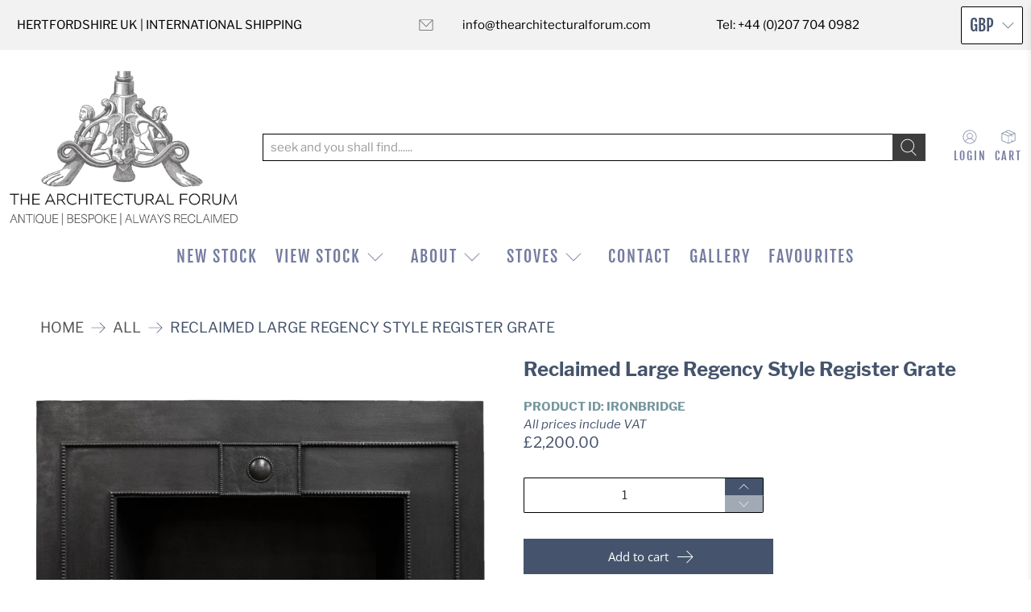

--- FILE ---
content_type: text/html; charset=utf-8
request_url: https://www.thearchitecturalforum.com/products/reclaimed-grand-regency-style-register-grate
body_size: 53754
content:


 <!doctype html>
<html lang="en">
<head> <meta charset="utf-8"> <meta http-equiv="cleartype" content="on"> <meta name="robots" content="index,follow"> <meta name="viewport" content="width=device-width,initial-scale=1"> <meta name="theme-color" content="#ffffff"> <link rel="canonical" href="https://www.thearchitecturalforum.com/products/reclaimed-grand-regency-style-register-grate"><title>Reclaimed Large Regency Style Register Grate - The Architectural Forum</title> <!-- DNS prefetches --> <link rel="dns-prefetch" href="https://cdn.shopify.com"> <link rel="dns-prefetch" href="https://fonts.shopify.com"> <link rel="dns-prefetch" href="https://monorail-edge.shopifysvc.com"> <link rel="dns-prefetch" href="https://ajax.googleapis.com"> <!-- Preconnects --> <link rel="preconnect" href="https://cdn.shopify.com" crossorigin> <link rel="preconnect" href="https://fonts.shopify.com" crossorigin> <link rel="preconnect" href="https://monorail-edge.shopifysvc.com"> <link rel="preconnect" href="https://ajax.googleapis.com"> <!-- Preloads --> <!-- Preload CSS --> <link rel="preload" href="//www.thearchitecturalforum.com/cdn/shop/t/61/assets/fancybox.css?v=30466120580444283401626277697" as="style"> <link rel="preload" href="//www.thearchitecturalforum.com/cdn/shop/t/61/assets/styles.css?v=105769500037905690071740523276" as="style"> <!-- Preload JS --> <link rel="preload" href="https://ajax.googleapis.com/ajax/libs/jquery/3.6.0/jquery.min.js" as="script"> <link rel="preload" href="//www.thearchitecturalforum.com/cdn/shop/t/61/assets/vendors.js?v=11282825012671617991626277703" as="script"> <link rel="preload" href="//www.thearchitecturalforum.com/cdn/shop/t/61/assets/utilities.js?v=36946060033306372801626277702" as="script"> <link rel="preload" href="//www.thearchitecturalforum.com/cdn/shop/t/61/assets/app.js?v=155357960930566407691626277980" as="script"> <link rel="preload" href="/services/javascripts/currencies.js" as="script"> <link rel="preload" href="//www.thearchitecturalforum.com/cdn/shop/t/61/assets/currencyConversion.js?v=143931053183951866091626277697" as="script"> <!-- CSS for Flex --> <link rel="stylesheet" href="//www.thearchitecturalforum.com/cdn/shop/t/61/assets/fancybox.css?v=30466120580444283401626277697"> <link rel="stylesheet" href="//www.thearchitecturalforum.com/cdn/shop/t/61/assets/styles.css?v=105769500037905690071740523276"> <script>
    window.Theme = window.Theme || {};
    window.Theme.version = '2.2.1';
    window.Theme.name = 'Flex';</script> <script src="https://ajax.googleapis.com/ajax/libs/jquery/3.6.0/jquery.min.js" defer></script> <script src="//www.thearchitecturalforum.com/cdn/shop/t/61/assets/vendors.js?v=11282825012671617991626277703" defer></script> <script src="//www.thearchitecturalforum.com/cdn/shop/t/61/assets/utilities.js?v=36946060033306372801626277702" defer></script> <script src="//www.thearchitecturalforum.com/cdn/shop/t/61/assets/app.js?v=155357960930566407691626277980" defer></script><script type="text/javascript" src="/services/javascripts/currencies.js"></script> <script src="//www.thearchitecturalforum.com/cdn/shop/t/61/assets/currencyConversion.js?v=143931053183951866091626277697" defer></script><script>
    

Shopify = window.Shopify || {};


window.theme = {
  info: {
    name: window.Theme.name,
    version: window.Theme.version
  }
}


Currency = window.Currency || {};
Currency.show_multiple_currencies = true;
Currency.presentment_currency = "GBP";
Currency.default_currency = "GBP";
Currency.display_format = "money_format";
Currency.money_format = "£{{amount}}";
Currency.money_format_no_currency = "£{{amount}}";
Currency.money_format_currency = "£{{amount}} GBP";
Currency.native_multi_currency = true;
Currency.iso_code = "GBP";
Currency.symbol = "£";




Window.theme = {};
Window.theme.allCountryOptionTags = "\u003coption value=\"United Kingdom\" data-provinces=\"[[\u0026quot;British Forces\u0026quot;,\u0026quot;British Forces\u0026quot;],[\u0026quot;England\u0026quot;,\u0026quot;England\u0026quot;],[\u0026quot;Northern Ireland\u0026quot;,\u0026quot;Northern Ireland\u0026quot;],[\u0026quot;Scotland\u0026quot;,\u0026quot;Scotland\u0026quot;],[\u0026quot;Wales\u0026quot;,\u0026quot;Wales\u0026quot;]]\"\u003eUnited Kingdom\u003c\/option\u003e\n\u003coption value=\"---\" data-provinces=\"[]\"\u003e---\u003c\/option\u003e\n\u003coption value=\"Afghanistan\" data-provinces=\"[]\"\u003eAfghanistan\u003c\/option\u003e\n\u003coption value=\"Aland Islands\" data-provinces=\"[]\"\u003eÅland Islands\u003c\/option\u003e\n\u003coption value=\"Albania\" data-provinces=\"[]\"\u003eAlbania\u003c\/option\u003e\n\u003coption value=\"Algeria\" data-provinces=\"[]\"\u003eAlgeria\u003c\/option\u003e\n\u003coption value=\"Andorra\" data-provinces=\"[]\"\u003eAndorra\u003c\/option\u003e\n\u003coption value=\"Angola\" data-provinces=\"[]\"\u003eAngola\u003c\/option\u003e\n\u003coption value=\"Anguilla\" data-provinces=\"[]\"\u003eAnguilla\u003c\/option\u003e\n\u003coption value=\"Antigua And Barbuda\" data-provinces=\"[]\"\u003eAntigua \u0026 Barbuda\u003c\/option\u003e\n\u003coption value=\"Argentina\" data-provinces=\"[[\u0026quot;Buenos Aires\u0026quot;,\u0026quot;Buenos Aires Province\u0026quot;],[\u0026quot;Catamarca\u0026quot;,\u0026quot;Catamarca\u0026quot;],[\u0026quot;Chaco\u0026quot;,\u0026quot;Chaco\u0026quot;],[\u0026quot;Chubut\u0026quot;,\u0026quot;Chubut\u0026quot;],[\u0026quot;Ciudad Autónoma de Buenos Aires\u0026quot;,\u0026quot;Buenos Aires (Autonomous City)\u0026quot;],[\u0026quot;Corrientes\u0026quot;,\u0026quot;Corrientes\u0026quot;],[\u0026quot;Córdoba\u0026quot;,\u0026quot;Córdoba\u0026quot;],[\u0026quot;Entre Ríos\u0026quot;,\u0026quot;Entre Ríos\u0026quot;],[\u0026quot;Formosa\u0026quot;,\u0026quot;Formosa\u0026quot;],[\u0026quot;Jujuy\u0026quot;,\u0026quot;Jujuy\u0026quot;],[\u0026quot;La Pampa\u0026quot;,\u0026quot;La Pampa\u0026quot;],[\u0026quot;La Rioja\u0026quot;,\u0026quot;La Rioja\u0026quot;],[\u0026quot;Mendoza\u0026quot;,\u0026quot;Mendoza\u0026quot;],[\u0026quot;Misiones\u0026quot;,\u0026quot;Misiones\u0026quot;],[\u0026quot;Neuquén\u0026quot;,\u0026quot;Neuquén\u0026quot;],[\u0026quot;Río Negro\u0026quot;,\u0026quot;Río Negro\u0026quot;],[\u0026quot;Salta\u0026quot;,\u0026quot;Salta\u0026quot;],[\u0026quot;San Juan\u0026quot;,\u0026quot;San Juan\u0026quot;],[\u0026quot;San Luis\u0026quot;,\u0026quot;San Luis\u0026quot;],[\u0026quot;Santa Cruz\u0026quot;,\u0026quot;Santa Cruz\u0026quot;],[\u0026quot;Santa Fe\u0026quot;,\u0026quot;Santa Fe\u0026quot;],[\u0026quot;Santiago Del Estero\u0026quot;,\u0026quot;Santiago del Estero\u0026quot;],[\u0026quot;Tierra Del Fuego\u0026quot;,\u0026quot;Tierra del Fuego\u0026quot;],[\u0026quot;Tucumán\u0026quot;,\u0026quot;Tucumán\u0026quot;]]\"\u003eArgentina\u003c\/option\u003e\n\u003coption value=\"Armenia\" data-provinces=\"[]\"\u003eArmenia\u003c\/option\u003e\n\u003coption value=\"Aruba\" data-provinces=\"[]\"\u003eAruba\u003c\/option\u003e\n\u003coption value=\"Ascension Island\" data-provinces=\"[]\"\u003eAscension Island\u003c\/option\u003e\n\u003coption value=\"Australia\" data-provinces=\"[[\u0026quot;Australian Capital Territory\u0026quot;,\u0026quot;Australian Capital Territory\u0026quot;],[\u0026quot;New South Wales\u0026quot;,\u0026quot;New South Wales\u0026quot;],[\u0026quot;Northern Territory\u0026quot;,\u0026quot;Northern Territory\u0026quot;],[\u0026quot;Queensland\u0026quot;,\u0026quot;Queensland\u0026quot;],[\u0026quot;South Australia\u0026quot;,\u0026quot;South Australia\u0026quot;],[\u0026quot;Tasmania\u0026quot;,\u0026quot;Tasmania\u0026quot;],[\u0026quot;Victoria\u0026quot;,\u0026quot;Victoria\u0026quot;],[\u0026quot;Western Australia\u0026quot;,\u0026quot;Western Australia\u0026quot;]]\"\u003eAustralia\u003c\/option\u003e\n\u003coption value=\"Austria\" data-provinces=\"[]\"\u003eAustria\u003c\/option\u003e\n\u003coption value=\"Azerbaijan\" data-provinces=\"[]\"\u003eAzerbaijan\u003c\/option\u003e\n\u003coption value=\"Bahamas\" data-provinces=\"[]\"\u003eBahamas\u003c\/option\u003e\n\u003coption value=\"Bahrain\" data-provinces=\"[]\"\u003eBahrain\u003c\/option\u003e\n\u003coption value=\"Bangladesh\" data-provinces=\"[]\"\u003eBangladesh\u003c\/option\u003e\n\u003coption value=\"Barbados\" data-provinces=\"[]\"\u003eBarbados\u003c\/option\u003e\n\u003coption value=\"Belarus\" data-provinces=\"[]\"\u003eBelarus\u003c\/option\u003e\n\u003coption value=\"Belgium\" data-provinces=\"[]\"\u003eBelgium\u003c\/option\u003e\n\u003coption value=\"Belize\" data-provinces=\"[]\"\u003eBelize\u003c\/option\u003e\n\u003coption value=\"Benin\" data-provinces=\"[]\"\u003eBenin\u003c\/option\u003e\n\u003coption value=\"Bermuda\" data-provinces=\"[]\"\u003eBermuda\u003c\/option\u003e\n\u003coption value=\"Bhutan\" data-provinces=\"[]\"\u003eBhutan\u003c\/option\u003e\n\u003coption value=\"Bolivia\" data-provinces=\"[]\"\u003eBolivia\u003c\/option\u003e\n\u003coption value=\"Bosnia And Herzegovina\" data-provinces=\"[]\"\u003eBosnia \u0026 Herzegovina\u003c\/option\u003e\n\u003coption value=\"Botswana\" data-provinces=\"[]\"\u003eBotswana\u003c\/option\u003e\n\u003coption value=\"Brazil\" data-provinces=\"[[\u0026quot;Acre\u0026quot;,\u0026quot;Acre\u0026quot;],[\u0026quot;Alagoas\u0026quot;,\u0026quot;Alagoas\u0026quot;],[\u0026quot;Amapá\u0026quot;,\u0026quot;Amapá\u0026quot;],[\u0026quot;Amazonas\u0026quot;,\u0026quot;Amazonas\u0026quot;],[\u0026quot;Bahia\u0026quot;,\u0026quot;Bahia\u0026quot;],[\u0026quot;Ceará\u0026quot;,\u0026quot;Ceará\u0026quot;],[\u0026quot;Distrito Federal\u0026quot;,\u0026quot;Federal District\u0026quot;],[\u0026quot;Espírito Santo\u0026quot;,\u0026quot;Espírito Santo\u0026quot;],[\u0026quot;Goiás\u0026quot;,\u0026quot;Goiás\u0026quot;],[\u0026quot;Maranhão\u0026quot;,\u0026quot;Maranhão\u0026quot;],[\u0026quot;Mato Grosso\u0026quot;,\u0026quot;Mato Grosso\u0026quot;],[\u0026quot;Mato Grosso do Sul\u0026quot;,\u0026quot;Mato Grosso do Sul\u0026quot;],[\u0026quot;Minas Gerais\u0026quot;,\u0026quot;Minas Gerais\u0026quot;],[\u0026quot;Paraná\u0026quot;,\u0026quot;Paraná\u0026quot;],[\u0026quot;Paraíba\u0026quot;,\u0026quot;Paraíba\u0026quot;],[\u0026quot;Pará\u0026quot;,\u0026quot;Pará\u0026quot;],[\u0026quot;Pernambuco\u0026quot;,\u0026quot;Pernambuco\u0026quot;],[\u0026quot;Piauí\u0026quot;,\u0026quot;Piauí\u0026quot;],[\u0026quot;Rio Grande do Norte\u0026quot;,\u0026quot;Rio Grande do Norte\u0026quot;],[\u0026quot;Rio Grande do Sul\u0026quot;,\u0026quot;Rio Grande do Sul\u0026quot;],[\u0026quot;Rio de Janeiro\u0026quot;,\u0026quot;Rio de Janeiro\u0026quot;],[\u0026quot;Rondônia\u0026quot;,\u0026quot;Rondônia\u0026quot;],[\u0026quot;Roraima\u0026quot;,\u0026quot;Roraima\u0026quot;],[\u0026quot;Santa Catarina\u0026quot;,\u0026quot;Santa Catarina\u0026quot;],[\u0026quot;Sergipe\u0026quot;,\u0026quot;Sergipe\u0026quot;],[\u0026quot;São Paulo\u0026quot;,\u0026quot;São Paulo\u0026quot;],[\u0026quot;Tocantins\u0026quot;,\u0026quot;Tocantins\u0026quot;]]\"\u003eBrazil\u003c\/option\u003e\n\u003coption value=\"British Indian Ocean Territory\" data-provinces=\"[]\"\u003eBritish Indian Ocean Territory\u003c\/option\u003e\n\u003coption value=\"Virgin Islands, British\" data-provinces=\"[]\"\u003eBritish Virgin Islands\u003c\/option\u003e\n\u003coption value=\"Brunei\" data-provinces=\"[]\"\u003eBrunei\u003c\/option\u003e\n\u003coption value=\"Bulgaria\" data-provinces=\"[]\"\u003eBulgaria\u003c\/option\u003e\n\u003coption value=\"Burkina Faso\" data-provinces=\"[]\"\u003eBurkina Faso\u003c\/option\u003e\n\u003coption value=\"Burundi\" data-provinces=\"[]\"\u003eBurundi\u003c\/option\u003e\n\u003coption value=\"Cambodia\" data-provinces=\"[]\"\u003eCambodia\u003c\/option\u003e\n\u003coption value=\"Republic of Cameroon\" data-provinces=\"[]\"\u003eCameroon\u003c\/option\u003e\n\u003coption value=\"Canada\" data-provinces=\"[[\u0026quot;Alberta\u0026quot;,\u0026quot;Alberta\u0026quot;],[\u0026quot;British Columbia\u0026quot;,\u0026quot;British Columbia\u0026quot;],[\u0026quot;Manitoba\u0026quot;,\u0026quot;Manitoba\u0026quot;],[\u0026quot;New Brunswick\u0026quot;,\u0026quot;New Brunswick\u0026quot;],[\u0026quot;Newfoundland and Labrador\u0026quot;,\u0026quot;Newfoundland and Labrador\u0026quot;],[\u0026quot;Northwest Territories\u0026quot;,\u0026quot;Northwest Territories\u0026quot;],[\u0026quot;Nova Scotia\u0026quot;,\u0026quot;Nova Scotia\u0026quot;],[\u0026quot;Nunavut\u0026quot;,\u0026quot;Nunavut\u0026quot;],[\u0026quot;Ontario\u0026quot;,\u0026quot;Ontario\u0026quot;],[\u0026quot;Prince Edward Island\u0026quot;,\u0026quot;Prince Edward Island\u0026quot;],[\u0026quot;Quebec\u0026quot;,\u0026quot;Quebec\u0026quot;],[\u0026quot;Saskatchewan\u0026quot;,\u0026quot;Saskatchewan\u0026quot;],[\u0026quot;Yukon\u0026quot;,\u0026quot;Yukon\u0026quot;]]\"\u003eCanada\u003c\/option\u003e\n\u003coption value=\"Cape Verde\" data-provinces=\"[]\"\u003eCape Verde\u003c\/option\u003e\n\u003coption value=\"Caribbean Netherlands\" data-provinces=\"[]\"\u003eCaribbean Netherlands\u003c\/option\u003e\n\u003coption value=\"Cayman Islands\" data-provinces=\"[]\"\u003eCayman Islands\u003c\/option\u003e\n\u003coption value=\"Central African Republic\" data-provinces=\"[]\"\u003eCentral African Republic\u003c\/option\u003e\n\u003coption value=\"Chad\" data-provinces=\"[]\"\u003eChad\u003c\/option\u003e\n\u003coption value=\"Chile\" data-provinces=\"[[\u0026quot;Antofagasta\u0026quot;,\u0026quot;Antofagasta\u0026quot;],[\u0026quot;Araucanía\u0026quot;,\u0026quot;Araucanía\u0026quot;],[\u0026quot;Arica and Parinacota\u0026quot;,\u0026quot;Arica y Parinacota\u0026quot;],[\u0026quot;Atacama\u0026quot;,\u0026quot;Atacama\u0026quot;],[\u0026quot;Aysén\u0026quot;,\u0026quot;Aysén\u0026quot;],[\u0026quot;Biobío\u0026quot;,\u0026quot;Bío Bío\u0026quot;],[\u0026quot;Coquimbo\u0026quot;,\u0026quot;Coquimbo\u0026quot;],[\u0026quot;Los Lagos\u0026quot;,\u0026quot;Los Lagos\u0026quot;],[\u0026quot;Los Ríos\u0026quot;,\u0026quot;Los Ríos\u0026quot;],[\u0026quot;Magallanes\u0026quot;,\u0026quot;Magallanes Region\u0026quot;],[\u0026quot;Maule\u0026quot;,\u0026quot;Maule\u0026quot;],[\u0026quot;O\u0026#39;Higgins\u0026quot;,\u0026quot;Libertador General Bernardo O’Higgins\u0026quot;],[\u0026quot;Santiago\u0026quot;,\u0026quot;Santiago Metropolitan\u0026quot;],[\u0026quot;Tarapacá\u0026quot;,\u0026quot;Tarapacá\u0026quot;],[\u0026quot;Valparaíso\u0026quot;,\u0026quot;Valparaíso\u0026quot;],[\u0026quot;Ñuble\u0026quot;,\u0026quot;Ñuble\u0026quot;]]\"\u003eChile\u003c\/option\u003e\n\u003coption value=\"China\" data-provinces=\"[[\u0026quot;Anhui\u0026quot;,\u0026quot;Anhui\u0026quot;],[\u0026quot;Beijing\u0026quot;,\u0026quot;Beijing\u0026quot;],[\u0026quot;Chongqing\u0026quot;,\u0026quot;Chongqing\u0026quot;],[\u0026quot;Fujian\u0026quot;,\u0026quot;Fujian\u0026quot;],[\u0026quot;Gansu\u0026quot;,\u0026quot;Gansu\u0026quot;],[\u0026quot;Guangdong\u0026quot;,\u0026quot;Guangdong\u0026quot;],[\u0026quot;Guangxi\u0026quot;,\u0026quot;Guangxi\u0026quot;],[\u0026quot;Guizhou\u0026quot;,\u0026quot;Guizhou\u0026quot;],[\u0026quot;Hainan\u0026quot;,\u0026quot;Hainan\u0026quot;],[\u0026quot;Hebei\u0026quot;,\u0026quot;Hebei\u0026quot;],[\u0026quot;Heilongjiang\u0026quot;,\u0026quot;Heilongjiang\u0026quot;],[\u0026quot;Henan\u0026quot;,\u0026quot;Henan\u0026quot;],[\u0026quot;Hubei\u0026quot;,\u0026quot;Hubei\u0026quot;],[\u0026quot;Hunan\u0026quot;,\u0026quot;Hunan\u0026quot;],[\u0026quot;Inner Mongolia\u0026quot;,\u0026quot;Inner Mongolia\u0026quot;],[\u0026quot;Jiangsu\u0026quot;,\u0026quot;Jiangsu\u0026quot;],[\u0026quot;Jiangxi\u0026quot;,\u0026quot;Jiangxi\u0026quot;],[\u0026quot;Jilin\u0026quot;,\u0026quot;Jilin\u0026quot;],[\u0026quot;Liaoning\u0026quot;,\u0026quot;Liaoning\u0026quot;],[\u0026quot;Ningxia\u0026quot;,\u0026quot;Ningxia\u0026quot;],[\u0026quot;Qinghai\u0026quot;,\u0026quot;Qinghai\u0026quot;],[\u0026quot;Shaanxi\u0026quot;,\u0026quot;Shaanxi\u0026quot;],[\u0026quot;Shandong\u0026quot;,\u0026quot;Shandong\u0026quot;],[\u0026quot;Shanghai\u0026quot;,\u0026quot;Shanghai\u0026quot;],[\u0026quot;Shanxi\u0026quot;,\u0026quot;Shanxi\u0026quot;],[\u0026quot;Sichuan\u0026quot;,\u0026quot;Sichuan\u0026quot;],[\u0026quot;Tianjin\u0026quot;,\u0026quot;Tianjin\u0026quot;],[\u0026quot;Xinjiang\u0026quot;,\u0026quot;Xinjiang\u0026quot;],[\u0026quot;Xizang\u0026quot;,\u0026quot;Tibet\u0026quot;],[\u0026quot;Yunnan\u0026quot;,\u0026quot;Yunnan\u0026quot;],[\u0026quot;Zhejiang\u0026quot;,\u0026quot;Zhejiang\u0026quot;]]\"\u003eChina\u003c\/option\u003e\n\u003coption value=\"Christmas Island\" data-provinces=\"[]\"\u003eChristmas Island\u003c\/option\u003e\n\u003coption value=\"Cocos (Keeling) Islands\" data-provinces=\"[]\"\u003eCocos (Keeling) Islands\u003c\/option\u003e\n\u003coption value=\"Colombia\" data-provinces=\"[[\u0026quot;Amazonas\u0026quot;,\u0026quot;Amazonas\u0026quot;],[\u0026quot;Antioquia\u0026quot;,\u0026quot;Antioquia\u0026quot;],[\u0026quot;Arauca\u0026quot;,\u0026quot;Arauca\u0026quot;],[\u0026quot;Atlántico\u0026quot;,\u0026quot;Atlántico\u0026quot;],[\u0026quot;Bogotá, D.C.\u0026quot;,\u0026quot;Capital District\u0026quot;],[\u0026quot;Bolívar\u0026quot;,\u0026quot;Bolívar\u0026quot;],[\u0026quot;Boyacá\u0026quot;,\u0026quot;Boyacá\u0026quot;],[\u0026quot;Caldas\u0026quot;,\u0026quot;Caldas\u0026quot;],[\u0026quot;Caquetá\u0026quot;,\u0026quot;Caquetá\u0026quot;],[\u0026quot;Casanare\u0026quot;,\u0026quot;Casanare\u0026quot;],[\u0026quot;Cauca\u0026quot;,\u0026quot;Cauca\u0026quot;],[\u0026quot;Cesar\u0026quot;,\u0026quot;Cesar\u0026quot;],[\u0026quot;Chocó\u0026quot;,\u0026quot;Chocó\u0026quot;],[\u0026quot;Cundinamarca\u0026quot;,\u0026quot;Cundinamarca\u0026quot;],[\u0026quot;Córdoba\u0026quot;,\u0026quot;Córdoba\u0026quot;],[\u0026quot;Guainía\u0026quot;,\u0026quot;Guainía\u0026quot;],[\u0026quot;Guaviare\u0026quot;,\u0026quot;Guaviare\u0026quot;],[\u0026quot;Huila\u0026quot;,\u0026quot;Huila\u0026quot;],[\u0026quot;La Guajira\u0026quot;,\u0026quot;La Guajira\u0026quot;],[\u0026quot;Magdalena\u0026quot;,\u0026quot;Magdalena\u0026quot;],[\u0026quot;Meta\u0026quot;,\u0026quot;Meta\u0026quot;],[\u0026quot;Nariño\u0026quot;,\u0026quot;Nariño\u0026quot;],[\u0026quot;Norte de Santander\u0026quot;,\u0026quot;Norte de Santander\u0026quot;],[\u0026quot;Putumayo\u0026quot;,\u0026quot;Putumayo\u0026quot;],[\u0026quot;Quindío\u0026quot;,\u0026quot;Quindío\u0026quot;],[\u0026quot;Risaralda\u0026quot;,\u0026quot;Risaralda\u0026quot;],[\u0026quot;San Andrés, Providencia y Santa Catalina\u0026quot;,\u0026quot;San Andrés \\u0026 Providencia\u0026quot;],[\u0026quot;Santander\u0026quot;,\u0026quot;Santander\u0026quot;],[\u0026quot;Sucre\u0026quot;,\u0026quot;Sucre\u0026quot;],[\u0026quot;Tolima\u0026quot;,\u0026quot;Tolima\u0026quot;],[\u0026quot;Valle del Cauca\u0026quot;,\u0026quot;Valle del Cauca\u0026quot;],[\u0026quot;Vaupés\u0026quot;,\u0026quot;Vaupés\u0026quot;],[\u0026quot;Vichada\u0026quot;,\u0026quot;Vichada\u0026quot;]]\"\u003eColombia\u003c\/option\u003e\n\u003coption value=\"Comoros\" data-provinces=\"[]\"\u003eComoros\u003c\/option\u003e\n\u003coption value=\"Congo\" data-provinces=\"[]\"\u003eCongo - Brazzaville\u003c\/option\u003e\n\u003coption value=\"Congo, The Democratic Republic Of The\" data-provinces=\"[]\"\u003eCongo - Kinshasa\u003c\/option\u003e\n\u003coption value=\"Cook Islands\" data-provinces=\"[]\"\u003eCook Islands\u003c\/option\u003e\n\u003coption value=\"Costa Rica\" data-provinces=\"[[\u0026quot;Alajuela\u0026quot;,\u0026quot;Alajuela\u0026quot;],[\u0026quot;Cartago\u0026quot;,\u0026quot;Cartago\u0026quot;],[\u0026quot;Guanacaste\u0026quot;,\u0026quot;Guanacaste\u0026quot;],[\u0026quot;Heredia\u0026quot;,\u0026quot;Heredia\u0026quot;],[\u0026quot;Limón\u0026quot;,\u0026quot;Limón\u0026quot;],[\u0026quot;Puntarenas\u0026quot;,\u0026quot;Puntarenas\u0026quot;],[\u0026quot;San José\u0026quot;,\u0026quot;San José\u0026quot;]]\"\u003eCosta Rica\u003c\/option\u003e\n\u003coption value=\"Croatia\" data-provinces=\"[]\"\u003eCroatia\u003c\/option\u003e\n\u003coption value=\"Curaçao\" data-provinces=\"[]\"\u003eCuraçao\u003c\/option\u003e\n\u003coption value=\"Cyprus\" data-provinces=\"[]\"\u003eCyprus\u003c\/option\u003e\n\u003coption value=\"Czech Republic\" data-provinces=\"[]\"\u003eCzechia\u003c\/option\u003e\n\u003coption value=\"Côte d'Ivoire\" data-provinces=\"[]\"\u003eCôte d’Ivoire\u003c\/option\u003e\n\u003coption value=\"Denmark\" data-provinces=\"[]\"\u003eDenmark\u003c\/option\u003e\n\u003coption value=\"Djibouti\" data-provinces=\"[]\"\u003eDjibouti\u003c\/option\u003e\n\u003coption value=\"Dominica\" data-provinces=\"[]\"\u003eDominica\u003c\/option\u003e\n\u003coption value=\"Dominican Republic\" data-provinces=\"[]\"\u003eDominican Republic\u003c\/option\u003e\n\u003coption value=\"Ecuador\" data-provinces=\"[]\"\u003eEcuador\u003c\/option\u003e\n\u003coption value=\"Egypt\" data-provinces=\"[[\u0026quot;6th of October\u0026quot;,\u0026quot;6th of October\u0026quot;],[\u0026quot;Al Sharqia\u0026quot;,\u0026quot;Al Sharqia\u0026quot;],[\u0026quot;Alexandria\u0026quot;,\u0026quot;Alexandria\u0026quot;],[\u0026quot;Aswan\u0026quot;,\u0026quot;Aswan\u0026quot;],[\u0026quot;Asyut\u0026quot;,\u0026quot;Asyut\u0026quot;],[\u0026quot;Beheira\u0026quot;,\u0026quot;Beheira\u0026quot;],[\u0026quot;Beni Suef\u0026quot;,\u0026quot;Beni Suef\u0026quot;],[\u0026quot;Cairo\u0026quot;,\u0026quot;Cairo\u0026quot;],[\u0026quot;Dakahlia\u0026quot;,\u0026quot;Dakahlia\u0026quot;],[\u0026quot;Damietta\u0026quot;,\u0026quot;Damietta\u0026quot;],[\u0026quot;Faiyum\u0026quot;,\u0026quot;Faiyum\u0026quot;],[\u0026quot;Gharbia\u0026quot;,\u0026quot;Gharbia\u0026quot;],[\u0026quot;Giza\u0026quot;,\u0026quot;Giza\u0026quot;],[\u0026quot;Helwan\u0026quot;,\u0026quot;Helwan\u0026quot;],[\u0026quot;Ismailia\u0026quot;,\u0026quot;Ismailia\u0026quot;],[\u0026quot;Kafr el-Sheikh\u0026quot;,\u0026quot;Kafr el-Sheikh\u0026quot;],[\u0026quot;Luxor\u0026quot;,\u0026quot;Luxor\u0026quot;],[\u0026quot;Matrouh\u0026quot;,\u0026quot;Matrouh\u0026quot;],[\u0026quot;Minya\u0026quot;,\u0026quot;Minya\u0026quot;],[\u0026quot;Monufia\u0026quot;,\u0026quot;Monufia\u0026quot;],[\u0026quot;New Valley\u0026quot;,\u0026quot;New Valley\u0026quot;],[\u0026quot;North Sinai\u0026quot;,\u0026quot;North Sinai\u0026quot;],[\u0026quot;Port Said\u0026quot;,\u0026quot;Port Said\u0026quot;],[\u0026quot;Qalyubia\u0026quot;,\u0026quot;Qalyubia\u0026quot;],[\u0026quot;Qena\u0026quot;,\u0026quot;Qena\u0026quot;],[\u0026quot;Red Sea\u0026quot;,\u0026quot;Red Sea\u0026quot;],[\u0026quot;Sohag\u0026quot;,\u0026quot;Sohag\u0026quot;],[\u0026quot;South Sinai\u0026quot;,\u0026quot;South Sinai\u0026quot;],[\u0026quot;Suez\u0026quot;,\u0026quot;Suez\u0026quot;]]\"\u003eEgypt\u003c\/option\u003e\n\u003coption value=\"El Salvador\" data-provinces=\"[[\u0026quot;Ahuachapán\u0026quot;,\u0026quot;Ahuachapán\u0026quot;],[\u0026quot;Cabañas\u0026quot;,\u0026quot;Cabañas\u0026quot;],[\u0026quot;Chalatenango\u0026quot;,\u0026quot;Chalatenango\u0026quot;],[\u0026quot;Cuscatlán\u0026quot;,\u0026quot;Cuscatlán\u0026quot;],[\u0026quot;La Libertad\u0026quot;,\u0026quot;La Libertad\u0026quot;],[\u0026quot;La Paz\u0026quot;,\u0026quot;La Paz\u0026quot;],[\u0026quot;La Unión\u0026quot;,\u0026quot;La Unión\u0026quot;],[\u0026quot;Morazán\u0026quot;,\u0026quot;Morazán\u0026quot;],[\u0026quot;San Miguel\u0026quot;,\u0026quot;San Miguel\u0026quot;],[\u0026quot;San Salvador\u0026quot;,\u0026quot;San Salvador\u0026quot;],[\u0026quot;San Vicente\u0026quot;,\u0026quot;San Vicente\u0026quot;],[\u0026quot;Santa Ana\u0026quot;,\u0026quot;Santa Ana\u0026quot;],[\u0026quot;Sonsonate\u0026quot;,\u0026quot;Sonsonate\u0026quot;],[\u0026quot;Usulután\u0026quot;,\u0026quot;Usulután\u0026quot;]]\"\u003eEl Salvador\u003c\/option\u003e\n\u003coption value=\"Equatorial Guinea\" data-provinces=\"[]\"\u003eEquatorial Guinea\u003c\/option\u003e\n\u003coption value=\"Eritrea\" data-provinces=\"[]\"\u003eEritrea\u003c\/option\u003e\n\u003coption value=\"Estonia\" data-provinces=\"[]\"\u003eEstonia\u003c\/option\u003e\n\u003coption value=\"Eswatini\" data-provinces=\"[]\"\u003eEswatini\u003c\/option\u003e\n\u003coption value=\"Ethiopia\" data-provinces=\"[]\"\u003eEthiopia\u003c\/option\u003e\n\u003coption value=\"Falkland Islands (Malvinas)\" data-provinces=\"[]\"\u003eFalkland Islands\u003c\/option\u003e\n\u003coption value=\"Faroe Islands\" data-provinces=\"[]\"\u003eFaroe Islands\u003c\/option\u003e\n\u003coption value=\"Fiji\" data-provinces=\"[]\"\u003eFiji\u003c\/option\u003e\n\u003coption value=\"Finland\" data-provinces=\"[]\"\u003eFinland\u003c\/option\u003e\n\u003coption value=\"France\" data-provinces=\"[]\"\u003eFrance\u003c\/option\u003e\n\u003coption value=\"French Guiana\" data-provinces=\"[]\"\u003eFrench Guiana\u003c\/option\u003e\n\u003coption value=\"French Polynesia\" data-provinces=\"[]\"\u003eFrench Polynesia\u003c\/option\u003e\n\u003coption value=\"French Southern Territories\" data-provinces=\"[]\"\u003eFrench Southern Territories\u003c\/option\u003e\n\u003coption value=\"Gabon\" data-provinces=\"[]\"\u003eGabon\u003c\/option\u003e\n\u003coption value=\"Gambia\" data-provinces=\"[]\"\u003eGambia\u003c\/option\u003e\n\u003coption value=\"Georgia\" data-provinces=\"[]\"\u003eGeorgia\u003c\/option\u003e\n\u003coption value=\"Germany\" data-provinces=\"[]\"\u003eGermany\u003c\/option\u003e\n\u003coption value=\"Ghana\" data-provinces=\"[]\"\u003eGhana\u003c\/option\u003e\n\u003coption value=\"Gibraltar\" data-provinces=\"[]\"\u003eGibraltar\u003c\/option\u003e\n\u003coption value=\"Greece\" data-provinces=\"[]\"\u003eGreece\u003c\/option\u003e\n\u003coption value=\"Greenland\" data-provinces=\"[]\"\u003eGreenland\u003c\/option\u003e\n\u003coption value=\"Grenada\" data-provinces=\"[]\"\u003eGrenada\u003c\/option\u003e\n\u003coption value=\"Guadeloupe\" data-provinces=\"[]\"\u003eGuadeloupe\u003c\/option\u003e\n\u003coption value=\"Guatemala\" data-provinces=\"[[\u0026quot;Alta Verapaz\u0026quot;,\u0026quot;Alta Verapaz\u0026quot;],[\u0026quot;Baja Verapaz\u0026quot;,\u0026quot;Baja Verapaz\u0026quot;],[\u0026quot;Chimaltenango\u0026quot;,\u0026quot;Chimaltenango\u0026quot;],[\u0026quot;Chiquimula\u0026quot;,\u0026quot;Chiquimula\u0026quot;],[\u0026quot;El Progreso\u0026quot;,\u0026quot;El Progreso\u0026quot;],[\u0026quot;Escuintla\u0026quot;,\u0026quot;Escuintla\u0026quot;],[\u0026quot;Guatemala\u0026quot;,\u0026quot;Guatemala\u0026quot;],[\u0026quot;Huehuetenango\u0026quot;,\u0026quot;Huehuetenango\u0026quot;],[\u0026quot;Izabal\u0026quot;,\u0026quot;Izabal\u0026quot;],[\u0026quot;Jalapa\u0026quot;,\u0026quot;Jalapa\u0026quot;],[\u0026quot;Jutiapa\u0026quot;,\u0026quot;Jutiapa\u0026quot;],[\u0026quot;Petén\u0026quot;,\u0026quot;Petén\u0026quot;],[\u0026quot;Quetzaltenango\u0026quot;,\u0026quot;Quetzaltenango\u0026quot;],[\u0026quot;Quiché\u0026quot;,\u0026quot;Quiché\u0026quot;],[\u0026quot;Retalhuleu\u0026quot;,\u0026quot;Retalhuleu\u0026quot;],[\u0026quot;Sacatepéquez\u0026quot;,\u0026quot;Sacatepéquez\u0026quot;],[\u0026quot;San Marcos\u0026quot;,\u0026quot;San Marcos\u0026quot;],[\u0026quot;Santa Rosa\u0026quot;,\u0026quot;Santa Rosa\u0026quot;],[\u0026quot;Sololá\u0026quot;,\u0026quot;Sololá\u0026quot;],[\u0026quot;Suchitepéquez\u0026quot;,\u0026quot;Suchitepéquez\u0026quot;],[\u0026quot;Totonicapán\u0026quot;,\u0026quot;Totonicapán\u0026quot;],[\u0026quot;Zacapa\u0026quot;,\u0026quot;Zacapa\u0026quot;]]\"\u003eGuatemala\u003c\/option\u003e\n\u003coption value=\"Guernsey\" data-provinces=\"[]\"\u003eGuernsey\u003c\/option\u003e\n\u003coption value=\"Guinea\" data-provinces=\"[]\"\u003eGuinea\u003c\/option\u003e\n\u003coption value=\"Guinea Bissau\" data-provinces=\"[]\"\u003eGuinea-Bissau\u003c\/option\u003e\n\u003coption value=\"Guyana\" data-provinces=\"[]\"\u003eGuyana\u003c\/option\u003e\n\u003coption value=\"Haiti\" data-provinces=\"[]\"\u003eHaiti\u003c\/option\u003e\n\u003coption value=\"Honduras\" data-provinces=\"[]\"\u003eHonduras\u003c\/option\u003e\n\u003coption value=\"Hong Kong\" data-provinces=\"[[\u0026quot;Hong Kong Island\u0026quot;,\u0026quot;Hong Kong Island\u0026quot;],[\u0026quot;Kowloon\u0026quot;,\u0026quot;Kowloon\u0026quot;],[\u0026quot;New Territories\u0026quot;,\u0026quot;New Territories\u0026quot;]]\"\u003eHong Kong SAR\u003c\/option\u003e\n\u003coption value=\"Hungary\" data-provinces=\"[]\"\u003eHungary\u003c\/option\u003e\n\u003coption value=\"Iceland\" data-provinces=\"[]\"\u003eIceland\u003c\/option\u003e\n\u003coption value=\"India\" data-provinces=\"[[\u0026quot;Andaman and Nicobar Islands\u0026quot;,\u0026quot;Andaman and Nicobar Islands\u0026quot;],[\u0026quot;Andhra Pradesh\u0026quot;,\u0026quot;Andhra Pradesh\u0026quot;],[\u0026quot;Arunachal Pradesh\u0026quot;,\u0026quot;Arunachal Pradesh\u0026quot;],[\u0026quot;Assam\u0026quot;,\u0026quot;Assam\u0026quot;],[\u0026quot;Bihar\u0026quot;,\u0026quot;Bihar\u0026quot;],[\u0026quot;Chandigarh\u0026quot;,\u0026quot;Chandigarh\u0026quot;],[\u0026quot;Chhattisgarh\u0026quot;,\u0026quot;Chhattisgarh\u0026quot;],[\u0026quot;Dadra and Nagar Haveli\u0026quot;,\u0026quot;Dadra and Nagar Haveli\u0026quot;],[\u0026quot;Daman and Diu\u0026quot;,\u0026quot;Daman and Diu\u0026quot;],[\u0026quot;Delhi\u0026quot;,\u0026quot;Delhi\u0026quot;],[\u0026quot;Goa\u0026quot;,\u0026quot;Goa\u0026quot;],[\u0026quot;Gujarat\u0026quot;,\u0026quot;Gujarat\u0026quot;],[\u0026quot;Haryana\u0026quot;,\u0026quot;Haryana\u0026quot;],[\u0026quot;Himachal Pradesh\u0026quot;,\u0026quot;Himachal Pradesh\u0026quot;],[\u0026quot;Jammu and Kashmir\u0026quot;,\u0026quot;Jammu and Kashmir\u0026quot;],[\u0026quot;Jharkhand\u0026quot;,\u0026quot;Jharkhand\u0026quot;],[\u0026quot;Karnataka\u0026quot;,\u0026quot;Karnataka\u0026quot;],[\u0026quot;Kerala\u0026quot;,\u0026quot;Kerala\u0026quot;],[\u0026quot;Ladakh\u0026quot;,\u0026quot;Ladakh\u0026quot;],[\u0026quot;Lakshadweep\u0026quot;,\u0026quot;Lakshadweep\u0026quot;],[\u0026quot;Madhya Pradesh\u0026quot;,\u0026quot;Madhya Pradesh\u0026quot;],[\u0026quot;Maharashtra\u0026quot;,\u0026quot;Maharashtra\u0026quot;],[\u0026quot;Manipur\u0026quot;,\u0026quot;Manipur\u0026quot;],[\u0026quot;Meghalaya\u0026quot;,\u0026quot;Meghalaya\u0026quot;],[\u0026quot;Mizoram\u0026quot;,\u0026quot;Mizoram\u0026quot;],[\u0026quot;Nagaland\u0026quot;,\u0026quot;Nagaland\u0026quot;],[\u0026quot;Odisha\u0026quot;,\u0026quot;Odisha\u0026quot;],[\u0026quot;Puducherry\u0026quot;,\u0026quot;Puducherry\u0026quot;],[\u0026quot;Punjab\u0026quot;,\u0026quot;Punjab\u0026quot;],[\u0026quot;Rajasthan\u0026quot;,\u0026quot;Rajasthan\u0026quot;],[\u0026quot;Sikkim\u0026quot;,\u0026quot;Sikkim\u0026quot;],[\u0026quot;Tamil Nadu\u0026quot;,\u0026quot;Tamil Nadu\u0026quot;],[\u0026quot;Telangana\u0026quot;,\u0026quot;Telangana\u0026quot;],[\u0026quot;Tripura\u0026quot;,\u0026quot;Tripura\u0026quot;],[\u0026quot;Uttar Pradesh\u0026quot;,\u0026quot;Uttar Pradesh\u0026quot;],[\u0026quot;Uttarakhand\u0026quot;,\u0026quot;Uttarakhand\u0026quot;],[\u0026quot;West Bengal\u0026quot;,\u0026quot;West Bengal\u0026quot;]]\"\u003eIndia\u003c\/option\u003e\n\u003coption value=\"Indonesia\" data-provinces=\"[[\u0026quot;Aceh\u0026quot;,\u0026quot;Aceh\u0026quot;],[\u0026quot;Bali\u0026quot;,\u0026quot;Bali\u0026quot;],[\u0026quot;Bangka Belitung\u0026quot;,\u0026quot;Bangka–Belitung Islands\u0026quot;],[\u0026quot;Banten\u0026quot;,\u0026quot;Banten\u0026quot;],[\u0026quot;Bengkulu\u0026quot;,\u0026quot;Bengkulu\u0026quot;],[\u0026quot;Gorontalo\u0026quot;,\u0026quot;Gorontalo\u0026quot;],[\u0026quot;Jakarta\u0026quot;,\u0026quot;Jakarta\u0026quot;],[\u0026quot;Jambi\u0026quot;,\u0026quot;Jambi\u0026quot;],[\u0026quot;Jawa Barat\u0026quot;,\u0026quot;West Java\u0026quot;],[\u0026quot;Jawa Tengah\u0026quot;,\u0026quot;Central Java\u0026quot;],[\u0026quot;Jawa Timur\u0026quot;,\u0026quot;East Java\u0026quot;],[\u0026quot;Kalimantan Barat\u0026quot;,\u0026quot;West Kalimantan\u0026quot;],[\u0026quot;Kalimantan Selatan\u0026quot;,\u0026quot;South Kalimantan\u0026quot;],[\u0026quot;Kalimantan Tengah\u0026quot;,\u0026quot;Central Kalimantan\u0026quot;],[\u0026quot;Kalimantan Timur\u0026quot;,\u0026quot;East Kalimantan\u0026quot;],[\u0026quot;Kalimantan Utara\u0026quot;,\u0026quot;North Kalimantan\u0026quot;],[\u0026quot;Kepulauan Riau\u0026quot;,\u0026quot;Riau Islands\u0026quot;],[\u0026quot;Lampung\u0026quot;,\u0026quot;Lampung\u0026quot;],[\u0026quot;Maluku\u0026quot;,\u0026quot;Maluku\u0026quot;],[\u0026quot;Maluku Utara\u0026quot;,\u0026quot;North Maluku\u0026quot;],[\u0026quot;North Sumatra\u0026quot;,\u0026quot;North Sumatra\u0026quot;],[\u0026quot;Nusa Tenggara Barat\u0026quot;,\u0026quot;West Nusa Tenggara\u0026quot;],[\u0026quot;Nusa Tenggara Timur\u0026quot;,\u0026quot;East Nusa Tenggara\u0026quot;],[\u0026quot;Papua\u0026quot;,\u0026quot;Papua\u0026quot;],[\u0026quot;Papua Barat\u0026quot;,\u0026quot;West Papua\u0026quot;],[\u0026quot;Riau\u0026quot;,\u0026quot;Riau\u0026quot;],[\u0026quot;South Sumatra\u0026quot;,\u0026quot;South Sumatra\u0026quot;],[\u0026quot;Sulawesi Barat\u0026quot;,\u0026quot;West Sulawesi\u0026quot;],[\u0026quot;Sulawesi Selatan\u0026quot;,\u0026quot;South Sulawesi\u0026quot;],[\u0026quot;Sulawesi Tengah\u0026quot;,\u0026quot;Central Sulawesi\u0026quot;],[\u0026quot;Sulawesi Tenggara\u0026quot;,\u0026quot;Southeast Sulawesi\u0026quot;],[\u0026quot;Sulawesi Utara\u0026quot;,\u0026quot;North Sulawesi\u0026quot;],[\u0026quot;West Sumatra\u0026quot;,\u0026quot;West Sumatra\u0026quot;],[\u0026quot;Yogyakarta\u0026quot;,\u0026quot;Yogyakarta\u0026quot;]]\"\u003eIndonesia\u003c\/option\u003e\n\u003coption value=\"Iraq\" data-provinces=\"[]\"\u003eIraq\u003c\/option\u003e\n\u003coption value=\"Ireland\" data-provinces=\"[[\u0026quot;Carlow\u0026quot;,\u0026quot;Carlow\u0026quot;],[\u0026quot;Cavan\u0026quot;,\u0026quot;Cavan\u0026quot;],[\u0026quot;Clare\u0026quot;,\u0026quot;Clare\u0026quot;],[\u0026quot;Cork\u0026quot;,\u0026quot;Cork\u0026quot;],[\u0026quot;Donegal\u0026quot;,\u0026quot;Donegal\u0026quot;],[\u0026quot;Dublin\u0026quot;,\u0026quot;Dublin\u0026quot;],[\u0026quot;Galway\u0026quot;,\u0026quot;Galway\u0026quot;],[\u0026quot;Kerry\u0026quot;,\u0026quot;Kerry\u0026quot;],[\u0026quot;Kildare\u0026quot;,\u0026quot;Kildare\u0026quot;],[\u0026quot;Kilkenny\u0026quot;,\u0026quot;Kilkenny\u0026quot;],[\u0026quot;Laois\u0026quot;,\u0026quot;Laois\u0026quot;],[\u0026quot;Leitrim\u0026quot;,\u0026quot;Leitrim\u0026quot;],[\u0026quot;Limerick\u0026quot;,\u0026quot;Limerick\u0026quot;],[\u0026quot;Longford\u0026quot;,\u0026quot;Longford\u0026quot;],[\u0026quot;Louth\u0026quot;,\u0026quot;Louth\u0026quot;],[\u0026quot;Mayo\u0026quot;,\u0026quot;Mayo\u0026quot;],[\u0026quot;Meath\u0026quot;,\u0026quot;Meath\u0026quot;],[\u0026quot;Monaghan\u0026quot;,\u0026quot;Monaghan\u0026quot;],[\u0026quot;Offaly\u0026quot;,\u0026quot;Offaly\u0026quot;],[\u0026quot;Roscommon\u0026quot;,\u0026quot;Roscommon\u0026quot;],[\u0026quot;Sligo\u0026quot;,\u0026quot;Sligo\u0026quot;],[\u0026quot;Tipperary\u0026quot;,\u0026quot;Tipperary\u0026quot;],[\u0026quot;Waterford\u0026quot;,\u0026quot;Waterford\u0026quot;],[\u0026quot;Westmeath\u0026quot;,\u0026quot;Westmeath\u0026quot;],[\u0026quot;Wexford\u0026quot;,\u0026quot;Wexford\u0026quot;],[\u0026quot;Wicklow\u0026quot;,\u0026quot;Wicklow\u0026quot;]]\"\u003eIreland\u003c\/option\u003e\n\u003coption value=\"Isle Of Man\" data-provinces=\"[]\"\u003eIsle of Man\u003c\/option\u003e\n\u003coption value=\"Israel\" data-provinces=\"[]\"\u003eIsrael\u003c\/option\u003e\n\u003coption value=\"Italy\" data-provinces=\"[[\u0026quot;Agrigento\u0026quot;,\u0026quot;Agrigento\u0026quot;],[\u0026quot;Alessandria\u0026quot;,\u0026quot;Alessandria\u0026quot;],[\u0026quot;Ancona\u0026quot;,\u0026quot;Ancona\u0026quot;],[\u0026quot;Aosta\u0026quot;,\u0026quot;Aosta Valley\u0026quot;],[\u0026quot;Arezzo\u0026quot;,\u0026quot;Arezzo\u0026quot;],[\u0026quot;Ascoli Piceno\u0026quot;,\u0026quot;Ascoli Piceno\u0026quot;],[\u0026quot;Asti\u0026quot;,\u0026quot;Asti\u0026quot;],[\u0026quot;Avellino\u0026quot;,\u0026quot;Avellino\u0026quot;],[\u0026quot;Bari\u0026quot;,\u0026quot;Bari\u0026quot;],[\u0026quot;Barletta-Andria-Trani\u0026quot;,\u0026quot;Barletta-Andria-Trani\u0026quot;],[\u0026quot;Belluno\u0026quot;,\u0026quot;Belluno\u0026quot;],[\u0026quot;Benevento\u0026quot;,\u0026quot;Benevento\u0026quot;],[\u0026quot;Bergamo\u0026quot;,\u0026quot;Bergamo\u0026quot;],[\u0026quot;Biella\u0026quot;,\u0026quot;Biella\u0026quot;],[\u0026quot;Bologna\u0026quot;,\u0026quot;Bologna\u0026quot;],[\u0026quot;Bolzano\u0026quot;,\u0026quot;South Tyrol\u0026quot;],[\u0026quot;Brescia\u0026quot;,\u0026quot;Brescia\u0026quot;],[\u0026quot;Brindisi\u0026quot;,\u0026quot;Brindisi\u0026quot;],[\u0026quot;Cagliari\u0026quot;,\u0026quot;Cagliari\u0026quot;],[\u0026quot;Caltanissetta\u0026quot;,\u0026quot;Caltanissetta\u0026quot;],[\u0026quot;Campobasso\u0026quot;,\u0026quot;Campobasso\u0026quot;],[\u0026quot;Carbonia-Iglesias\u0026quot;,\u0026quot;Carbonia-Iglesias\u0026quot;],[\u0026quot;Caserta\u0026quot;,\u0026quot;Caserta\u0026quot;],[\u0026quot;Catania\u0026quot;,\u0026quot;Catania\u0026quot;],[\u0026quot;Catanzaro\u0026quot;,\u0026quot;Catanzaro\u0026quot;],[\u0026quot;Chieti\u0026quot;,\u0026quot;Chieti\u0026quot;],[\u0026quot;Como\u0026quot;,\u0026quot;Como\u0026quot;],[\u0026quot;Cosenza\u0026quot;,\u0026quot;Cosenza\u0026quot;],[\u0026quot;Cremona\u0026quot;,\u0026quot;Cremona\u0026quot;],[\u0026quot;Crotone\u0026quot;,\u0026quot;Crotone\u0026quot;],[\u0026quot;Cuneo\u0026quot;,\u0026quot;Cuneo\u0026quot;],[\u0026quot;Enna\u0026quot;,\u0026quot;Enna\u0026quot;],[\u0026quot;Fermo\u0026quot;,\u0026quot;Fermo\u0026quot;],[\u0026quot;Ferrara\u0026quot;,\u0026quot;Ferrara\u0026quot;],[\u0026quot;Firenze\u0026quot;,\u0026quot;Florence\u0026quot;],[\u0026quot;Foggia\u0026quot;,\u0026quot;Foggia\u0026quot;],[\u0026quot;Forlì-Cesena\u0026quot;,\u0026quot;Forlì-Cesena\u0026quot;],[\u0026quot;Frosinone\u0026quot;,\u0026quot;Frosinone\u0026quot;],[\u0026quot;Genova\u0026quot;,\u0026quot;Genoa\u0026quot;],[\u0026quot;Gorizia\u0026quot;,\u0026quot;Gorizia\u0026quot;],[\u0026quot;Grosseto\u0026quot;,\u0026quot;Grosseto\u0026quot;],[\u0026quot;Imperia\u0026quot;,\u0026quot;Imperia\u0026quot;],[\u0026quot;Isernia\u0026quot;,\u0026quot;Isernia\u0026quot;],[\u0026quot;L\u0026#39;Aquila\u0026quot;,\u0026quot;L’Aquila\u0026quot;],[\u0026quot;La Spezia\u0026quot;,\u0026quot;La Spezia\u0026quot;],[\u0026quot;Latina\u0026quot;,\u0026quot;Latina\u0026quot;],[\u0026quot;Lecce\u0026quot;,\u0026quot;Lecce\u0026quot;],[\u0026quot;Lecco\u0026quot;,\u0026quot;Lecco\u0026quot;],[\u0026quot;Livorno\u0026quot;,\u0026quot;Livorno\u0026quot;],[\u0026quot;Lodi\u0026quot;,\u0026quot;Lodi\u0026quot;],[\u0026quot;Lucca\u0026quot;,\u0026quot;Lucca\u0026quot;],[\u0026quot;Macerata\u0026quot;,\u0026quot;Macerata\u0026quot;],[\u0026quot;Mantova\u0026quot;,\u0026quot;Mantua\u0026quot;],[\u0026quot;Massa-Carrara\u0026quot;,\u0026quot;Massa and Carrara\u0026quot;],[\u0026quot;Matera\u0026quot;,\u0026quot;Matera\u0026quot;],[\u0026quot;Medio Campidano\u0026quot;,\u0026quot;Medio Campidano\u0026quot;],[\u0026quot;Messina\u0026quot;,\u0026quot;Messina\u0026quot;],[\u0026quot;Milano\u0026quot;,\u0026quot;Milan\u0026quot;],[\u0026quot;Modena\u0026quot;,\u0026quot;Modena\u0026quot;],[\u0026quot;Monza e Brianza\u0026quot;,\u0026quot;Monza and Brianza\u0026quot;],[\u0026quot;Napoli\u0026quot;,\u0026quot;Naples\u0026quot;],[\u0026quot;Novara\u0026quot;,\u0026quot;Novara\u0026quot;],[\u0026quot;Nuoro\u0026quot;,\u0026quot;Nuoro\u0026quot;],[\u0026quot;Ogliastra\u0026quot;,\u0026quot;Ogliastra\u0026quot;],[\u0026quot;Olbia-Tempio\u0026quot;,\u0026quot;Olbia-Tempio\u0026quot;],[\u0026quot;Oristano\u0026quot;,\u0026quot;Oristano\u0026quot;],[\u0026quot;Padova\u0026quot;,\u0026quot;Padua\u0026quot;],[\u0026quot;Palermo\u0026quot;,\u0026quot;Palermo\u0026quot;],[\u0026quot;Parma\u0026quot;,\u0026quot;Parma\u0026quot;],[\u0026quot;Pavia\u0026quot;,\u0026quot;Pavia\u0026quot;],[\u0026quot;Perugia\u0026quot;,\u0026quot;Perugia\u0026quot;],[\u0026quot;Pesaro e Urbino\u0026quot;,\u0026quot;Pesaro and Urbino\u0026quot;],[\u0026quot;Pescara\u0026quot;,\u0026quot;Pescara\u0026quot;],[\u0026quot;Piacenza\u0026quot;,\u0026quot;Piacenza\u0026quot;],[\u0026quot;Pisa\u0026quot;,\u0026quot;Pisa\u0026quot;],[\u0026quot;Pistoia\u0026quot;,\u0026quot;Pistoia\u0026quot;],[\u0026quot;Pordenone\u0026quot;,\u0026quot;Pordenone\u0026quot;],[\u0026quot;Potenza\u0026quot;,\u0026quot;Potenza\u0026quot;],[\u0026quot;Prato\u0026quot;,\u0026quot;Prato\u0026quot;],[\u0026quot;Ragusa\u0026quot;,\u0026quot;Ragusa\u0026quot;],[\u0026quot;Ravenna\u0026quot;,\u0026quot;Ravenna\u0026quot;],[\u0026quot;Reggio Calabria\u0026quot;,\u0026quot;Reggio Calabria\u0026quot;],[\u0026quot;Reggio Emilia\u0026quot;,\u0026quot;Reggio Emilia\u0026quot;],[\u0026quot;Rieti\u0026quot;,\u0026quot;Rieti\u0026quot;],[\u0026quot;Rimini\u0026quot;,\u0026quot;Rimini\u0026quot;],[\u0026quot;Roma\u0026quot;,\u0026quot;Rome\u0026quot;],[\u0026quot;Rovigo\u0026quot;,\u0026quot;Rovigo\u0026quot;],[\u0026quot;Salerno\u0026quot;,\u0026quot;Salerno\u0026quot;],[\u0026quot;Sassari\u0026quot;,\u0026quot;Sassari\u0026quot;],[\u0026quot;Savona\u0026quot;,\u0026quot;Savona\u0026quot;],[\u0026quot;Siena\u0026quot;,\u0026quot;Siena\u0026quot;],[\u0026quot;Siracusa\u0026quot;,\u0026quot;Syracuse\u0026quot;],[\u0026quot;Sondrio\u0026quot;,\u0026quot;Sondrio\u0026quot;],[\u0026quot;Taranto\u0026quot;,\u0026quot;Taranto\u0026quot;],[\u0026quot;Teramo\u0026quot;,\u0026quot;Teramo\u0026quot;],[\u0026quot;Terni\u0026quot;,\u0026quot;Terni\u0026quot;],[\u0026quot;Torino\u0026quot;,\u0026quot;Turin\u0026quot;],[\u0026quot;Trapani\u0026quot;,\u0026quot;Trapani\u0026quot;],[\u0026quot;Trento\u0026quot;,\u0026quot;Trentino\u0026quot;],[\u0026quot;Treviso\u0026quot;,\u0026quot;Treviso\u0026quot;],[\u0026quot;Trieste\u0026quot;,\u0026quot;Trieste\u0026quot;],[\u0026quot;Udine\u0026quot;,\u0026quot;Udine\u0026quot;],[\u0026quot;Varese\u0026quot;,\u0026quot;Varese\u0026quot;],[\u0026quot;Venezia\u0026quot;,\u0026quot;Venice\u0026quot;],[\u0026quot;Verbano-Cusio-Ossola\u0026quot;,\u0026quot;Verbano-Cusio-Ossola\u0026quot;],[\u0026quot;Vercelli\u0026quot;,\u0026quot;Vercelli\u0026quot;],[\u0026quot;Verona\u0026quot;,\u0026quot;Verona\u0026quot;],[\u0026quot;Vibo Valentia\u0026quot;,\u0026quot;Vibo Valentia\u0026quot;],[\u0026quot;Vicenza\u0026quot;,\u0026quot;Vicenza\u0026quot;],[\u0026quot;Viterbo\u0026quot;,\u0026quot;Viterbo\u0026quot;]]\"\u003eItaly\u003c\/option\u003e\n\u003coption value=\"Jamaica\" data-provinces=\"[]\"\u003eJamaica\u003c\/option\u003e\n\u003coption value=\"Japan\" data-provinces=\"[[\u0026quot;Aichi\u0026quot;,\u0026quot;Aichi\u0026quot;],[\u0026quot;Akita\u0026quot;,\u0026quot;Akita\u0026quot;],[\u0026quot;Aomori\u0026quot;,\u0026quot;Aomori\u0026quot;],[\u0026quot;Chiba\u0026quot;,\u0026quot;Chiba\u0026quot;],[\u0026quot;Ehime\u0026quot;,\u0026quot;Ehime\u0026quot;],[\u0026quot;Fukui\u0026quot;,\u0026quot;Fukui\u0026quot;],[\u0026quot;Fukuoka\u0026quot;,\u0026quot;Fukuoka\u0026quot;],[\u0026quot;Fukushima\u0026quot;,\u0026quot;Fukushima\u0026quot;],[\u0026quot;Gifu\u0026quot;,\u0026quot;Gifu\u0026quot;],[\u0026quot;Gunma\u0026quot;,\u0026quot;Gunma\u0026quot;],[\u0026quot;Hiroshima\u0026quot;,\u0026quot;Hiroshima\u0026quot;],[\u0026quot;Hokkaidō\u0026quot;,\u0026quot;Hokkaido\u0026quot;],[\u0026quot;Hyōgo\u0026quot;,\u0026quot;Hyogo\u0026quot;],[\u0026quot;Ibaraki\u0026quot;,\u0026quot;Ibaraki\u0026quot;],[\u0026quot;Ishikawa\u0026quot;,\u0026quot;Ishikawa\u0026quot;],[\u0026quot;Iwate\u0026quot;,\u0026quot;Iwate\u0026quot;],[\u0026quot;Kagawa\u0026quot;,\u0026quot;Kagawa\u0026quot;],[\u0026quot;Kagoshima\u0026quot;,\u0026quot;Kagoshima\u0026quot;],[\u0026quot;Kanagawa\u0026quot;,\u0026quot;Kanagawa\u0026quot;],[\u0026quot;Kumamoto\u0026quot;,\u0026quot;Kumamoto\u0026quot;],[\u0026quot;Kyōto\u0026quot;,\u0026quot;Kyoto\u0026quot;],[\u0026quot;Kōchi\u0026quot;,\u0026quot;Kochi\u0026quot;],[\u0026quot;Mie\u0026quot;,\u0026quot;Mie\u0026quot;],[\u0026quot;Miyagi\u0026quot;,\u0026quot;Miyagi\u0026quot;],[\u0026quot;Miyazaki\u0026quot;,\u0026quot;Miyazaki\u0026quot;],[\u0026quot;Nagano\u0026quot;,\u0026quot;Nagano\u0026quot;],[\u0026quot;Nagasaki\u0026quot;,\u0026quot;Nagasaki\u0026quot;],[\u0026quot;Nara\u0026quot;,\u0026quot;Nara\u0026quot;],[\u0026quot;Niigata\u0026quot;,\u0026quot;Niigata\u0026quot;],[\u0026quot;Okayama\u0026quot;,\u0026quot;Okayama\u0026quot;],[\u0026quot;Okinawa\u0026quot;,\u0026quot;Okinawa\u0026quot;],[\u0026quot;Saga\u0026quot;,\u0026quot;Saga\u0026quot;],[\u0026quot;Saitama\u0026quot;,\u0026quot;Saitama\u0026quot;],[\u0026quot;Shiga\u0026quot;,\u0026quot;Shiga\u0026quot;],[\u0026quot;Shimane\u0026quot;,\u0026quot;Shimane\u0026quot;],[\u0026quot;Shizuoka\u0026quot;,\u0026quot;Shizuoka\u0026quot;],[\u0026quot;Tochigi\u0026quot;,\u0026quot;Tochigi\u0026quot;],[\u0026quot;Tokushima\u0026quot;,\u0026quot;Tokushima\u0026quot;],[\u0026quot;Tottori\u0026quot;,\u0026quot;Tottori\u0026quot;],[\u0026quot;Toyama\u0026quot;,\u0026quot;Toyama\u0026quot;],[\u0026quot;Tōkyō\u0026quot;,\u0026quot;Tokyo\u0026quot;],[\u0026quot;Wakayama\u0026quot;,\u0026quot;Wakayama\u0026quot;],[\u0026quot;Yamagata\u0026quot;,\u0026quot;Yamagata\u0026quot;],[\u0026quot;Yamaguchi\u0026quot;,\u0026quot;Yamaguchi\u0026quot;],[\u0026quot;Yamanashi\u0026quot;,\u0026quot;Yamanashi\u0026quot;],[\u0026quot;Ōita\u0026quot;,\u0026quot;Oita\u0026quot;],[\u0026quot;Ōsaka\u0026quot;,\u0026quot;Osaka\u0026quot;]]\"\u003eJapan\u003c\/option\u003e\n\u003coption value=\"Jersey\" data-provinces=\"[]\"\u003eJersey\u003c\/option\u003e\n\u003coption value=\"Jordan\" data-provinces=\"[]\"\u003eJordan\u003c\/option\u003e\n\u003coption value=\"Kazakhstan\" data-provinces=\"[]\"\u003eKazakhstan\u003c\/option\u003e\n\u003coption value=\"Kenya\" data-provinces=\"[]\"\u003eKenya\u003c\/option\u003e\n\u003coption value=\"Kiribati\" data-provinces=\"[]\"\u003eKiribati\u003c\/option\u003e\n\u003coption value=\"Kosovo\" data-provinces=\"[]\"\u003eKosovo\u003c\/option\u003e\n\u003coption value=\"Kuwait\" data-provinces=\"[[\u0026quot;Al Ahmadi\u0026quot;,\u0026quot;Al Ahmadi\u0026quot;],[\u0026quot;Al Asimah\u0026quot;,\u0026quot;Al Asimah\u0026quot;],[\u0026quot;Al Farwaniyah\u0026quot;,\u0026quot;Al Farwaniyah\u0026quot;],[\u0026quot;Al Jahra\u0026quot;,\u0026quot;Al Jahra\u0026quot;],[\u0026quot;Hawalli\u0026quot;,\u0026quot;Hawalli\u0026quot;],[\u0026quot;Mubarak Al-Kabeer\u0026quot;,\u0026quot;Mubarak Al-Kabeer\u0026quot;]]\"\u003eKuwait\u003c\/option\u003e\n\u003coption value=\"Kyrgyzstan\" data-provinces=\"[]\"\u003eKyrgyzstan\u003c\/option\u003e\n\u003coption value=\"Lao People's Democratic Republic\" data-provinces=\"[]\"\u003eLaos\u003c\/option\u003e\n\u003coption value=\"Latvia\" data-provinces=\"[]\"\u003eLatvia\u003c\/option\u003e\n\u003coption value=\"Lebanon\" data-provinces=\"[]\"\u003eLebanon\u003c\/option\u003e\n\u003coption value=\"Lesotho\" data-provinces=\"[]\"\u003eLesotho\u003c\/option\u003e\n\u003coption value=\"Liberia\" data-provinces=\"[]\"\u003eLiberia\u003c\/option\u003e\n\u003coption value=\"Libyan Arab Jamahiriya\" data-provinces=\"[]\"\u003eLibya\u003c\/option\u003e\n\u003coption value=\"Liechtenstein\" data-provinces=\"[]\"\u003eLiechtenstein\u003c\/option\u003e\n\u003coption value=\"Lithuania\" data-provinces=\"[]\"\u003eLithuania\u003c\/option\u003e\n\u003coption value=\"Luxembourg\" data-provinces=\"[]\"\u003eLuxembourg\u003c\/option\u003e\n\u003coption value=\"Macao\" data-provinces=\"[]\"\u003eMacao SAR\u003c\/option\u003e\n\u003coption value=\"Madagascar\" data-provinces=\"[]\"\u003eMadagascar\u003c\/option\u003e\n\u003coption value=\"Malawi\" data-provinces=\"[]\"\u003eMalawi\u003c\/option\u003e\n\u003coption value=\"Malaysia\" data-provinces=\"[[\u0026quot;Johor\u0026quot;,\u0026quot;Johor\u0026quot;],[\u0026quot;Kedah\u0026quot;,\u0026quot;Kedah\u0026quot;],[\u0026quot;Kelantan\u0026quot;,\u0026quot;Kelantan\u0026quot;],[\u0026quot;Kuala Lumpur\u0026quot;,\u0026quot;Kuala Lumpur\u0026quot;],[\u0026quot;Labuan\u0026quot;,\u0026quot;Labuan\u0026quot;],[\u0026quot;Melaka\u0026quot;,\u0026quot;Malacca\u0026quot;],[\u0026quot;Negeri Sembilan\u0026quot;,\u0026quot;Negeri Sembilan\u0026quot;],[\u0026quot;Pahang\u0026quot;,\u0026quot;Pahang\u0026quot;],[\u0026quot;Penang\u0026quot;,\u0026quot;Penang\u0026quot;],[\u0026quot;Perak\u0026quot;,\u0026quot;Perak\u0026quot;],[\u0026quot;Perlis\u0026quot;,\u0026quot;Perlis\u0026quot;],[\u0026quot;Putrajaya\u0026quot;,\u0026quot;Putrajaya\u0026quot;],[\u0026quot;Sabah\u0026quot;,\u0026quot;Sabah\u0026quot;],[\u0026quot;Sarawak\u0026quot;,\u0026quot;Sarawak\u0026quot;],[\u0026quot;Selangor\u0026quot;,\u0026quot;Selangor\u0026quot;],[\u0026quot;Terengganu\u0026quot;,\u0026quot;Terengganu\u0026quot;]]\"\u003eMalaysia\u003c\/option\u003e\n\u003coption value=\"Maldives\" data-provinces=\"[]\"\u003eMaldives\u003c\/option\u003e\n\u003coption value=\"Mali\" data-provinces=\"[]\"\u003eMali\u003c\/option\u003e\n\u003coption value=\"Malta\" data-provinces=\"[]\"\u003eMalta\u003c\/option\u003e\n\u003coption value=\"Martinique\" data-provinces=\"[]\"\u003eMartinique\u003c\/option\u003e\n\u003coption value=\"Mauritania\" data-provinces=\"[]\"\u003eMauritania\u003c\/option\u003e\n\u003coption value=\"Mauritius\" data-provinces=\"[]\"\u003eMauritius\u003c\/option\u003e\n\u003coption value=\"Mayotte\" data-provinces=\"[]\"\u003eMayotte\u003c\/option\u003e\n\u003coption value=\"Mexico\" data-provinces=\"[[\u0026quot;Aguascalientes\u0026quot;,\u0026quot;Aguascalientes\u0026quot;],[\u0026quot;Baja California\u0026quot;,\u0026quot;Baja California\u0026quot;],[\u0026quot;Baja California Sur\u0026quot;,\u0026quot;Baja California Sur\u0026quot;],[\u0026quot;Campeche\u0026quot;,\u0026quot;Campeche\u0026quot;],[\u0026quot;Chiapas\u0026quot;,\u0026quot;Chiapas\u0026quot;],[\u0026quot;Chihuahua\u0026quot;,\u0026quot;Chihuahua\u0026quot;],[\u0026quot;Ciudad de México\u0026quot;,\u0026quot;Ciudad de Mexico\u0026quot;],[\u0026quot;Coahuila\u0026quot;,\u0026quot;Coahuila\u0026quot;],[\u0026quot;Colima\u0026quot;,\u0026quot;Colima\u0026quot;],[\u0026quot;Durango\u0026quot;,\u0026quot;Durango\u0026quot;],[\u0026quot;Guanajuato\u0026quot;,\u0026quot;Guanajuato\u0026quot;],[\u0026quot;Guerrero\u0026quot;,\u0026quot;Guerrero\u0026quot;],[\u0026quot;Hidalgo\u0026quot;,\u0026quot;Hidalgo\u0026quot;],[\u0026quot;Jalisco\u0026quot;,\u0026quot;Jalisco\u0026quot;],[\u0026quot;Michoacán\u0026quot;,\u0026quot;Michoacán\u0026quot;],[\u0026quot;Morelos\u0026quot;,\u0026quot;Morelos\u0026quot;],[\u0026quot;México\u0026quot;,\u0026quot;Mexico State\u0026quot;],[\u0026quot;Nayarit\u0026quot;,\u0026quot;Nayarit\u0026quot;],[\u0026quot;Nuevo León\u0026quot;,\u0026quot;Nuevo León\u0026quot;],[\u0026quot;Oaxaca\u0026quot;,\u0026quot;Oaxaca\u0026quot;],[\u0026quot;Puebla\u0026quot;,\u0026quot;Puebla\u0026quot;],[\u0026quot;Querétaro\u0026quot;,\u0026quot;Querétaro\u0026quot;],[\u0026quot;Quintana Roo\u0026quot;,\u0026quot;Quintana Roo\u0026quot;],[\u0026quot;San Luis Potosí\u0026quot;,\u0026quot;San Luis Potosí\u0026quot;],[\u0026quot;Sinaloa\u0026quot;,\u0026quot;Sinaloa\u0026quot;],[\u0026quot;Sonora\u0026quot;,\u0026quot;Sonora\u0026quot;],[\u0026quot;Tabasco\u0026quot;,\u0026quot;Tabasco\u0026quot;],[\u0026quot;Tamaulipas\u0026quot;,\u0026quot;Tamaulipas\u0026quot;],[\u0026quot;Tlaxcala\u0026quot;,\u0026quot;Tlaxcala\u0026quot;],[\u0026quot;Veracruz\u0026quot;,\u0026quot;Veracruz\u0026quot;],[\u0026quot;Yucatán\u0026quot;,\u0026quot;Yucatán\u0026quot;],[\u0026quot;Zacatecas\u0026quot;,\u0026quot;Zacatecas\u0026quot;]]\"\u003eMexico\u003c\/option\u003e\n\u003coption value=\"Moldova, Republic of\" data-provinces=\"[]\"\u003eMoldova\u003c\/option\u003e\n\u003coption value=\"Monaco\" data-provinces=\"[]\"\u003eMonaco\u003c\/option\u003e\n\u003coption value=\"Mongolia\" data-provinces=\"[]\"\u003eMongolia\u003c\/option\u003e\n\u003coption value=\"Montenegro\" data-provinces=\"[]\"\u003eMontenegro\u003c\/option\u003e\n\u003coption value=\"Montserrat\" data-provinces=\"[]\"\u003eMontserrat\u003c\/option\u003e\n\u003coption value=\"Morocco\" data-provinces=\"[]\"\u003eMorocco\u003c\/option\u003e\n\u003coption value=\"Mozambique\" data-provinces=\"[]\"\u003eMozambique\u003c\/option\u003e\n\u003coption value=\"Myanmar\" data-provinces=\"[]\"\u003eMyanmar (Burma)\u003c\/option\u003e\n\u003coption value=\"Namibia\" data-provinces=\"[]\"\u003eNamibia\u003c\/option\u003e\n\u003coption value=\"Nauru\" data-provinces=\"[]\"\u003eNauru\u003c\/option\u003e\n\u003coption value=\"Nepal\" data-provinces=\"[]\"\u003eNepal\u003c\/option\u003e\n\u003coption value=\"Netherlands\" data-provinces=\"[]\"\u003eNetherlands\u003c\/option\u003e\n\u003coption value=\"New Caledonia\" data-provinces=\"[]\"\u003eNew Caledonia\u003c\/option\u003e\n\u003coption value=\"New Zealand\" data-provinces=\"[[\u0026quot;Auckland\u0026quot;,\u0026quot;Auckland\u0026quot;],[\u0026quot;Bay of Plenty\u0026quot;,\u0026quot;Bay of Plenty\u0026quot;],[\u0026quot;Canterbury\u0026quot;,\u0026quot;Canterbury\u0026quot;],[\u0026quot;Chatham Islands\u0026quot;,\u0026quot;Chatham Islands\u0026quot;],[\u0026quot;Gisborne\u0026quot;,\u0026quot;Gisborne\u0026quot;],[\u0026quot;Hawke\u0026#39;s Bay\u0026quot;,\u0026quot;Hawke’s Bay\u0026quot;],[\u0026quot;Manawatu-Wanganui\u0026quot;,\u0026quot;Manawatū-Whanganui\u0026quot;],[\u0026quot;Marlborough\u0026quot;,\u0026quot;Marlborough\u0026quot;],[\u0026quot;Nelson\u0026quot;,\u0026quot;Nelson\u0026quot;],[\u0026quot;Northland\u0026quot;,\u0026quot;Northland\u0026quot;],[\u0026quot;Otago\u0026quot;,\u0026quot;Otago\u0026quot;],[\u0026quot;Southland\u0026quot;,\u0026quot;Southland\u0026quot;],[\u0026quot;Taranaki\u0026quot;,\u0026quot;Taranaki\u0026quot;],[\u0026quot;Tasman\u0026quot;,\u0026quot;Tasman\u0026quot;],[\u0026quot;Waikato\u0026quot;,\u0026quot;Waikato\u0026quot;],[\u0026quot;Wellington\u0026quot;,\u0026quot;Wellington\u0026quot;],[\u0026quot;West Coast\u0026quot;,\u0026quot;West Coast\u0026quot;]]\"\u003eNew Zealand\u003c\/option\u003e\n\u003coption value=\"Nicaragua\" data-provinces=\"[]\"\u003eNicaragua\u003c\/option\u003e\n\u003coption value=\"Niger\" data-provinces=\"[]\"\u003eNiger\u003c\/option\u003e\n\u003coption value=\"Nigeria\" data-provinces=\"[[\u0026quot;Abia\u0026quot;,\u0026quot;Abia\u0026quot;],[\u0026quot;Abuja Federal Capital Territory\u0026quot;,\u0026quot;Federal Capital Territory\u0026quot;],[\u0026quot;Adamawa\u0026quot;,\u0026quot;Adamawa\u0026quot;],[\u0026quot;Akwa Ibom\u0026quot;,\u0026quot;Akwa Ibom\u0026quot;],[\u0026quot;Anambra\u0026quot;,\u0026quot;Anambra\u0026quot;],[\u0026quot;Bauchi\u0026quot;,\u0026quot;Bauchi\u0026quot;],[\u0026quot;Bayelsa\u0026quot;,\u0026quot;Bayelsa\u0026quot;],[\u0026quot;Benue\u0026quot;,\u0026quot;Benue\u0026quot;],[\u0026quot;Borno\u0026quot;,\u0026quot;Borno\u0026quot;],[\u0026quot;Cross River\u0026quot;,\u0026quot;Cross River\u0026quot;],[\u0026quot;Delta\u0026quot;,\u0026quot;Delta\u0026quot;],[\u0026quot;Ebonyi\u0026quot;,\u0026quot;Ebonyi\u0026quot;],[\u0026quot;Edo\u0026quot;,\u0026quot;Edo\u0026quot;],[\u0026quot;Ekiti\u0026quot;,\u0026quot;Ekiti\u0026quot;],[\u0026quot;Enugu\u0026quot;,\u0026quot;Enugu\u0026quot;],[\u0026quot;Gombe\u0026quot;,\u0026quot;Gombe\u0026quot;],[\u0026quot;Imo\u0026quot;,\u0026quot;Imo\u0026quot;],[\u0026quot;Jigawa\u0026quot;,\u0026quot;Jigawa\u0026quot;],[\u0026quot;Kaduna\u0026quot;,\u0026quot;Kaduna\u0026quot;],[\u0026quot;Kano\u0026quot;,\u0026quot;Kano\u0026quot;],[\u0026quot;Katsina\u0026quot;,\u0026quot;Katsina\u0026quot;],[\u0026quot;Kebbi\u0026quot;,\u0026quot;Kebbi\u0026quot;],[\u0026quot;Kogi\u0026quot;,\u0026quot;Kogi\u0026quot;],[\u0026quot;Kwara\u0026quot;,\u0026quot;Kwara\u0026quot;],[\u0026quot;Lagos\u0026quot;,\u0026quot;Lagos\u0026quot;],[\u0026quot;Nasarawa\u0026quot;,\u0026quot;Nasarawa\u0026quot;],[\u0026quot;Niger\u0026quot;,\u0026quot;Niger\u0026quot;],[\u0026quot;Ogun\u0026quot;,\u0026quot;Ogun\u0026quot;],[\u0026quot;Ondo\u0026quot;,\u0026quot;Ondo\u0026quot;],[\u0026quot;Osun\u0026quot;,\u0026quot;Osun\u0026quot;],[\u0026quot;Oyo\u0026quot;,\u0026quot;Oyo\u0026quot;],[\u0026quot;Plateau\u0026quot;,\u0026quot;Plateau\u0026quot;],[\u0026quot;Rivers\u0026quot;,\u0026quot;Rivers\u0026quot;],[\u0026quot;Sokoto\u0026quot;,\u0026quot;Sokoto\u0026quot;],[\u0026quot;Taraba\u0026quot;,\u0026quot;Taraba\u0026quot;],[\u0026quot;Yobe\u0026quot;,\u0026quot;Yobe\u0026quot;],[\u0026quot;Zamfara\u0026quot;,\u0026quot;Zamfara\u0026quot;]]\"\u003eNigeria\u003c\/option\u003e\n\u003coption value=\"Niue\" data-provinces=\"[]\"\u003eNiue\u003c\/option\u003e\n\u003coption value=\"Norfolk Island\" data-provinces=\"[]\"\u003eNorfolk Island\u003c\/option\u003e\n\u003coption value=\"North Macedonia\" data-provinces=\"[]\"\u003eNorth Macedonia\u003c\/option\u003e\n\u003coption value=\"Norway\" data-provinces=\"[]\"\u003eNorway\u003c\/option\u003e\n\u003coption value=\"Oman\" data-provinces=\"[]\"\u003eOman\u003c\/option\u003e\n\u003coption value=\"Pakistan\" data-provinces=\"[]\"\u003ePakistan\u003c\/option\u003e\n\u003coption value=\"Palestinian Territory, Occupied\" data-provinces=\"[]\"\u003ePalestinian Territories\u003c\/option\u003e\n\u003coption value=\"Panama\" data-provinces=\"[[\u0026quot;Bocas del Toro\u0026quot;,\u0026quot;Bocas del Toro\u0026quot;],[\u0026quot;Chiriquí\u0026quot;,\u0026quot;Chiriquí\u0026quot;],[\u0026quot;Coclé\u0026quot;,\u0026quot;Coclé\u0026quot;],[\u0026quot;Colón\u0026quot;,\u0026quot;Colón\u0026quot;],[\u0026quot;Darién\u0026quot;,\u0026quot;Darién\u0026quot;],[\u0026quot;Emberá\u0026quot;,\u0026quot;Emberá\u0026quot;],[\u0026quot;Herrera\u0026quot;,\u0026quot;Herrera\u0026quot;],[\u0026quot;Kuna Yala\u0026quot;,\u0026quot;Guna Yala\u0026quot;],[\u0026quot;Los Santos\u0026quot;,\u0026quot;Los Santos\u0026quot;],[\u0026quot;Ngöbe-Buglé\u0026quot;,\u0026quot;Ngöbe-Buglé\u0026quot;],[\u0026quot;Panamá\u0026quot;,\u0026quot;Panamá\u0026quot;],[\u0026quot;Panamá Oeste\u0026quot;,\u0026quot;West Panamá\u0026quot;],[\u0026quot;Veraguas\u0026quot;,\u0026quot;Veraguas\u0026quot;]]\"\u003ePanama\u003c\/option\u003e\n\u003coption value=\"Papua New Guinea\" data-provinces=\"[]\"\u003ePapua New Guinea\u003c\/option\u003e\n\u003coption value=\"Paraguay\" data-provinces=\"[]\"\u003eParaguay\u003c\/option\u003e\n\u003coption value=\"Peru\" data-provinces=\"[[\u0026quot;Amazonas\u0026quot;,\u0026quot;Amazonas\u0026quot;],[\u0026quot;Apurímac\u0026quot;,\u0026quot;Apurímac\u0026quot;],[\u0026quot;Arequipa\u0026quot;,\u0026quot;Arequipa\u0026quot;],[\u0026quot;Ayacucho\u0026quot;,\u0026quot;Ayacucho\u0026quot;],[\u0026quot;Cajamarca\u0026quot;,\u0026quot;Cajamarca\u0026quot;],[\u0026quot;Callao\u0026quot;,\u0026quot;El Callao\u0026quot;],[\u0026quot;Cuzco\u0026quot;,\u0026quot;Cusco\u0026quot;],[\u0026quot;Huancavelica\u0026quot;,\u0026quot;Huancavelica\u0026quot;],[\u0026quot;Huánuco\u0026quot;,\u0026quot;Huánuco\u0026quot;],[\u0026quot;Ica\u0026quot;,\u0026quot;Ica\u0026quot;],[\u0026quot;Junín\u0026quot;,\u0026quot;Junín\u0026quot;],[\u0026quot;La Libertad\u0026quot;,\u0026quot;La Libertad\u0026quot;],[\u0026quot;Lambayeque\u0026quot;,\u0026quot;Lambayeque\u0026quot;],[\u0026quot;Lima (departamento)\u0026quot;,\u0026quot;Lima (Department)\u0026quot;],[\u0026quot;Lima (provincia)\u0026quot;,\u0026quot;Lima (Metropolitan)\u0026quot;],[\u0026quot;Loreto\u0026quot;,\u0026quot;Loreto\u0026quot;],[\u0026quot;Madre de Dios\u0026quot;,\u0026quot;Madre de Dios\u0026quot;],[\u0026quot;Moquegua\u0026quot;,\u0026quot;Moquegua\u0026quot;],[\u0026quot;Pasco\u0026quot;,\u0026quot;Pasco\u0026quot;],[\u0026quot;Piura\u0026quot;,\u0026quot;Piura\u0026quot;],[\u0026quot;Puno\u0026quot;,\u0026quot;Puno\u0026quot;],[\u0026quot;San Martín\u0026quot;,\u0026quot;San Martín\u0026quot;],[\u0026quot;Tacna\u0026quot;,\u0026quot;Tacna\u0026quot;],[\u0026quot;Tumbes\u0026quot;,\u0026quot;Tumbes\u0026quot;],[\u0026quot;Ucayali\u0026quot;,\u0026quot;Ucayali\u0026quot;],[\u0026quot;Áncash\u0026quot;,\u0026quot;Ancash\u0026quot;]]\"\u003ePeru\u003c\/option\u003e\n\u003coption value=\"Philippines\" data-provinces=\"[[\u0026quot;Abra\u0026quot;,\u0026quot;Abra\u0026quot;],[\u0026quot;Agusan del Norte\u0026quot;,\u0026quot;Agusan del Norte\u0026quot;],[\u0026quot;Agusan del Sur\u0026quot;,\u0026quot;Agusan del Sur\u0026quot;],[\u0026quot;Aklan\u0026quot;,\u0026quot;Aklan\u0026quot;],[\u0026quot;Albay\u0026quot;,\u0026quot;Albay\u0026quot;],[\u0026quot;Antique\u0026quot;,\u0026quot;Antique\u0026quot;],[\u0026quot;Apayao\u0026quot;,\u0026quot;Apayao\u0026quot;],[\u0026quot;Aurora\u0026quot;,\u0026quot;Aurora\u0026quot;],[\u0026quot;Basilan\u0026quot;,\u0026quot;Basilan\u0026quot;],[\u0026quot;Bataan\u0026quot;,\u0026quot;Bataan\u0026quot;],[\u0026quot;Batanes\u0026quot;,\u0026quot;Batanes\u0026quot;],[\u0026quot;Batangas\u0026quot;,\u0026quot;Batangas\u0026quot;],[\u0026quot;Benguet\u0026quot;,\u0026quot;Benguet\u0026quot;],[\u0026quot;Biliran\u0026quot;,\u0026quot;Biliran\u0026quot;],[\u0026quot;Bohol\u0026quot;,\u0026quot;Bohol\u0026quot;],[\u0026quot;Bukidnon\u0026quot;,\u0026quot;Bukidnon\u0026quot;],[\u0026quot;Bulacan\u0026quot;,\u0026quot;Bulacan\u0026quot;],[\u0026quot;Cagayan\u0026quot;,\u0026quot;Cagayan\u0026quot;],[\u0026quot;Camarines Norte\u0026quot;,\u0026quot;Camarines Norte\u0026quot;],[\u0026quot;Camarines Sur\u0026quot;,\u0026quot;Camarines Sur\u0026quot;],[\u0026quot;Camiguin\u0026quot;,\u0026quot;Camiguin\u0026quot;],[\u0026quot;Capiz\u0026quot;,\u0026quot;Capiz\u0026quot;],[\u0026quot;Catanduanes\u0026quot;,\u0026quot;Catanduanes\u0026quot;],[\u0026quot;Cavite\u0026quot;,\u0026quot;Cavite\u0026quot;],[\u0026quot;Cebu\u0026quot;,\u0026quot;Cebu\u0026quot;],[\u0026quot;Cotabato\u0026quot;,\u0026quot;Cotabato\u0026quot;],[\u0026quot;Davao Occidental\u0026quot;,\u0026quot;Davao Occidental\u0026quot;],[\u0026quot;Davao Oriental\u0026quot;,\u0026quot;Davao Oriental\u0026quot;],[\u0026quot;Davao de Oro\u0026quot;,\u0026quot;Compostela Valley\u0026quot;],[\u0026quot;Davao del Norte\u0026quot;,\u0026quot;Davao del Norte\u0026quot;],[\u0026quot;Davao del Sur\u0026quot;,\u0026quot;Davao del Sur\u0026quot;],[\u0026quot;Dinagat Islands\u0026quot;,\u0026quot;Dinagat Islands\u0026quot;],[\u0026quot;Eastern Samar\u0026quot;,\u0026quot;Eastern Samar\u0026quot;],[\u0026quot;Guimaras\u0026quot;,\u0026quot;Guimaras\u0026quot;],[\u0026quot;Ifugao\u0026quot;,\u0026quot;Ifugao\u0026quot;],[\u0026quot;Ilocos Norte\u0026quot;,\u0026quot;Ilocos Norte\u0026quot;],[\u0026quot;Ilocos Sur\u0026quot;,\u0026quot;Ilocos Sur\u0026quot;],[\u0026quot;Iloilo\u0026quot;,\u0026quot;Iloilo\u0026quot;],[\u0026quot;Isabela\u0026quot;,\u0026quot;Isabela\u0026quot;],[\u0026quot;Kalinga\u0026quot;,\u0026quot;Kalinga\u0026quot;],[\u0026quot;La Union\u0026quot;,\u0026quot;La Union\u0026quot;],[\u0026quot;Laguna\u0026quot;,\u0026quot;Laguna\u0026quot;],[\u0026quot;Lanao del Norte\u0026quot;,\u0026quot;Lanao del Norte\u0026quot;],[\u0026quot;Lanao del Sur\u0026quot;,\u0026quot;Lanao del Sur\u0026quot;],[\u0026quot;Leyte\u0026quot;,\u0026quot;Leyte\u0026quot;],[\u0026quot;Maguindanao\u0026quot;,\u0026quot;Maguindanao\u0026quot;],[\u0026quot;Marinduque\u0026quot;,\u0026quot;Marinduque\u0026quot;],[\u0026quot;Masbate\u0026quot;,\u0026quot;Masbate\u0026quot;],[\u0026quot;Metro Manila\u0026quot;,\u0026quot;Metro Manila\u0026quot;],[\u0026quot;Misamis Occidental\u0026quot;,\u0026quot;Misamis Occidental\u0026quot;],[\u0026quot;Misamis Oriental\u0026quot;,\u0026quot;Misamis Oriental\u0026quot;],[\u0026quot;Mountain Province\u0026quot;,\u0026quot;Mountain\u0026quot;],[\u0026quot;Negros Occidental\u0026quot;,\u0026quot;Negros Occidental\u0026quot;],[\u0026quot;Negros Oriental\u0026quot;,\u0026quot;Negros Oriental\u0026quot;],[\u0026quot;Northern Samar\u0026quot;,\u0026quot;Northern Samar\u0026quot;],[\u0026quot;Nueva Ecija\u0026quot;,\u0026quot;Nueva Ecija\u0026quot;],[\u0026quot;Nueva Vizcaya\u0026quot;,\u0026quot;Nueva Vizcaya\u0026quot;],[\u0026quot;Occidental Mindoro\u0026quot;,\u0026quot;Occidental Mindoro\u0026quot;],[\u0026quot;Oriental Mindoro\u0026quot;,\u0026quot;Oriental Mindoro\u0026quot;],[\u0026quot;Palawan\u0026quot;,\u0026quot;Palawan\u0026quot;],[\u0026quot;Pampanga\u0026quot;,\u0026quot;Pampanga\u0026quot;],[\u0026quot;Pangasinan\u0026quot;,\u0026quot;Pangasinan\u0026quot;],[\u0026quot;Quezon\u0026quot;,\u0026quot;Quezon\u0026quot;],[\u0026quot;Quirino\u0026quot;,\u0026quot;Quirino\u0026quot;],[\u0026quot;Rizal\u0026quot;,\u0026quot;Rizal\u0026quot;],[\u0026quot;Romblon\u0026quot;,\u0026quot;Romblon\u0026quot;],[\u0026quot;Samar\u0026quot;,\u0026quot;Samar\u0026quot;],[\u0026quot;Sarangani\u0026quot;,\u0026quot;Sarangani\u0026quot;],[\u0026quot;Siquijor\u0026quot;,\u0026quot;Siquijor\u0026quot;],[\u0026quot;Sorsogon\u0026quot;,\u0026quot;Sorsogon\u0026quot;],[\u0026quot;South Cotabato\u0026quot;,\u0026quot;South Cotabato\u0026quot;],[\u0026quot;Southern Leyte\u0026quot;,\u0026quot;Southern Leyte\u0026quot;],[\u0026quot;Sultan Kudarat\u0026quot;,\u0026quot;Sultan Kudarat\u0026quot;],[\u0026quot;Sulu\u0026quot;,\u0026quot;Sulu\u0026quot;],[\u0026quot;Surigao del Norte\u0026quot;,\u0026quot;Surigao del Norte\u0026quot;],[\u0026quot;Surigao del Sur\u0026quot;,\u0026quot;Surigao del Sur\u0026quot;],[\u0026quot;Tarlac\u0026quot;,\u0026quot;Tarlac\u0026quot;],[\u0026quot;Tawi-Tawi\u0026quot;,\u0026quot;Tawi-Tawi\u0026quot;],[\u0026quot;Zambales\u0026quot;,\u0026quot;Zambales\u0026quot;],[\u0026quot;Zamboanga Sibugay\u0026quot;,\u0026quot;Zamboanga Sibugay\u0026quot;],[\u0026quot;Zamboanga del Norte\u0026quot;,\u0026quot;Zamboanga del Norte\u0026quot;],[\u0026quot;Zamboanga del Sur\u0026quot;,\u0026quot;Zamboanga del Sur\u0026quot;]]\"\u003ePhilippines\u003c\/option\u003e\n\u003coption value=\"Pitcairn\" data-provinces=\"[]\"\u003ePitcairn Islands\u003c\/option\u003e\n\u003coption value=\"Poland\" data-provinces=\"[]\"\u003ePoland\u003c\/option\u003e\n\u003coption value=\"Portugal\" data-provinces=\"[[\u0026quot;Aveiro\u0026quot;,\u0026quot;Aveiro\u0026quot;],[\u0026quot;Açores\u0026quot;,\u0026quot;Azores\u0026quot;],[\u0026quot;Beja\u0026quot;,\u0026quot;Beja\u0026quot;],[\u0026quot;Braga\u0026quot;,\u0026quot;Braga\u0026quot;],[\u0026quot;Bragança\u0026quot;,\u0026quot;Bragança\u0026quot;],[\u0026quot;Castelo Branco\u0026quot;,\u0026quot;Castelo Branco\u0026quot;],[\u0026quot;Coimbra\u0026quot;,\u0026quot;Coimbra\u0026quot;],[\u0026quot;Faro\u0026quot;,\u0026quot;Faro\u0026quot;],[\u0026quot;Guarda\u0026quot;,\u0026quot;Guarda\u0026quot;],[\u0026quot;Leiria\u0026quot;,\u0026quot;Leiria\u0026quot;],[\u0026quot;Lisboa\u0026quot;,\u0026quot;Lisbon\u0026quot;],[\u0026quot;Madeira\u0026quot;,\u0026quot;Madeira\u0026quot;],[\u0026quot;Portalegre\u0026quot;,\u0026quot;Portalegre\u0026quot;],[\u0026quot;Porto\u0026quot;,\u0026quot;Porto\u0026quot;],[\u0026quot;Santarém\u0026quot;,\u0026quot;Santarém\u0026quot;],[\u0026quot;Setúbal\u0026quot;,\u0026quot;Setúbal\u0026quot;],[\u0026quot;Viana do Castelo\u0026quot;,\u0026quot;Viana do Castelo\u0026quot;],[\u0026quot;Vila Real\u0026quot;,\u0026quot;Vila Real\u0026quot;],[\u0026quot;Viseu\u0026quot;,\u0026quot;Viseu\u0026quot;],[\u0026quot;Évora\u0026quot;,\u0026quot;Évora\u0026quot;]]\"\u003ePortugal\u003c\/option\u003e\n\u003coption value=\"Qatar\" data-provinces=\"[]\"\u003eQatar\u003c\/option\u003e\n\u003coption value=\"Reunion\" data-provinces=\"[]\"\u003eRéunion\u003c\/option\u003e\n\u003coption value=\"Romania\" data-provinces=\"[[\u0026quot;Alba\u0026quot;,\u0026quot;Alba\u0026quot;],[\u0026quot;Arad\u0026quot;,\u0026quot;Arad\u0026quot;],[\u0026quot;Argeș\u0026quot;,\u0026quot;Argeș\u0026quot;],[\u0026quot;Bacău\u0026quot;,\u0026quot;Bacău\u0026quot;],[\u0026quot;Bihor\u0026quot;,\u0026quot;Bihor\u0026quot;],[\u0026quot;Bistrița-Năsăud\u0026quot;,\u0026quot;Bistriţa-Năsăud\u0026quot;],[\u0026quot;Botoșani\u0026quot;,\u0026quot;Botoşani\u0026quot;],[\u0026quot;Brașov\u0026quot;,\u0026quot;Braşov\u0026quot;],[\u0026quot;Brăila\u0026quot;,\u0026quot;Brăila\u0026quot;],[\u0026quot;București\u0026quot;,\u0026quot;Bucharest\u0026quot;],[\u0026quot;Buzău\u0026quot;,\u0026quot;Buzău\u0026quot;],[\u0026quot;Caraș-Severin\u0026quot;,\u0026quot;Caraș-Severin\u0026quot;],[\u0026quot;Cluj\u0026quot;,\u0026quot;Cluj\u0026quot;],[\u0026quot;Constanța\u0026quot;,\u0026quot;Constanța\u0026quot;],[\u0026quot;Covasna\u0026quot;,\u0026quot;Covasna\u0026quot;],[\u0026quot;Călărași\u0026quot;,\u0026quot;Călărași\u0026quot;],[\u0026quot;Dolj\u0026quot;,\u0026quot;Dolj\u0026quot;],[\u0026quot;Dâmbovița\u0026quot;,\u0026quot;Dâmbovița\u0026quot;],[\u0026quot;Galați\u0026quot;,\u0026quot;Galați\u0026quot;],[\u0026quot;Giurgiu\u0026quot;,\u0026quot;Giurgiu\u0026quot;],[\u0026quot;Gorj\u0026quot;,\u0026quot;Gorj\u0026quot;],[\u0026quot;Harghita\u0026quot;,\u0026quot;Harghita\u0026quot;],[\u0026quot;Hunedoara\u0026quot;,\u0026quot;Hunedoara\u0026quot;],[\u0026quot;Ialomița\u0026quot;,\u0026quot;Ialomița\u0026quot;],[\u0026quot;Iași\u0026quot;,\u0026quot;Iași\u0026quot;],[\u0026quot;Ilfov\u0026quot;,\u0026quot;Ilfov\u0026quot;],[\u0026quot;Maramureș\u0026quot;,\u0026quot;Maramureş\u0026quot;],[\u0026quot;Mehedinți\u0026quot;,\u0026quot;Mehedinți\u0026quot;],[\u0026quot;Mureș\u0026quot;,\u0026quot;Mureş\u0026quot;],[\u0026quot;Neamț\u0026quot;,\u0026quot;Neamţ\u0026quot;],[\u0026quot;Olt\u0026quot;,\u0026quot;Olt\u0026quot;],[\u0026quot;Prahova\u0026quot;,\u0026quot;Prahova\u0026quot;],[\u0026quot;Satu Mare\u0026quot;,\u0026quot;Satu Mare\u0026quot;],[\u0026quot;Sibiu\u0026quot;,\u0026quot;Sibiu\u0026quot;],[\u0026quot;Suceava\u0026quot;,\u0026quot;Suceava\u0026quot;],[\u0026quot;Sălaj\u0026quot;,\u0026quot;Sălaj\u0026quot;],[\u0026quot;Teleorman\u0026quot;,\u0026quot;Teleorman\u0026quot;],[\u0026quot;Timiș\u0026quot;,\u0026quot;Timiș\u0026quot;],[\u0026quot;Tulcea\u0026quot;,\u0026quot;Tulcea\u0026quot;],[\u0026quot;Vaslui\u0026quot;,\u0026quot;Vaslui\u0026quot;],[\u0026quot;Vrancea\u0026quot;,\u0026quot;Vrancea\u0026quot;],[\u0026quot;Vâlcea\u0026quot;,\u0026quot;Vâlcea\u0026quot;]]\"\u003eRomania\u003c\/option\u003e\n\u003coption value=\"Russia\" data-provinces=\"[[\u0026quot;Altai Krai\u0026quot;,\u0026quot;Altai Krai\u0026quot;],[\u0026quot;Altai Republic\u0026quot;,\u0026quot;Altai\u0026quot;],[\u0026quot;Amur Oblast\u0026quot;,\u0026quot;Amur\u0026quot;],[\u0026quot;Arkhangelsk Oblast\u0026quot;,\u0026quot;Arkhangelsk\u0026quot;],[\u0026quot;Astrakhan Oblast\u0026quot;,\u0026quot;Astrakhan\u0026quot;],[\u0026quot;Belgorod Oblast\u0026quot;,\u0026quot;Belgorod\u0026quot;],[\u0026quot;Bryansk Oblast\u0026quot;,\u0026quot;Bryansk\u0026quot;],[\u0026quot;Chechen Republic\u0026quot;,\u0026quot;Chechen\u0026quot;],[\u0026quot;Chelyabinsk Oblast\u0026quot;,\u0026quot;Chelyabinsk\u0026quot;],[\u0026quot;Chukotka Autonomous Okrug\u0026quot;,\u0026quot;Chukotka Okrug\u0026quot;],[\u0026quot;Chuvash Republic\u0026quot;,\u0026quot;Chuvash\u0026quot;],[\u0026quot;Irkutsk Oblast\u0026quot;,\u0026quot;Irkutsk\u0026quot;],[\u0026quot;Ivanovo Oblast\u0026quot;,\u0026quot;Ivanovo\u0026quot;],[\u0026quot;Jewish Autonomous Oblast\u0026quot;,\u0026quot;Jewish\u0026quot;],[\u0026quot;Kabardino-Balkarian Republic\u0026quot;,\u0026quot;Kabardino-Balkar\u0026quot;],[\u0026quot;Kaliningrad Oblast\u0026quot;,\u0026quot;Kaliningrad\u0026quot;],[\u0026quot;Kaluga Oblast\u0026quot;,\u0026quot;Kaluga\u0026quot;],[\u0026quot;Kamchatka Krai\u0026quot;,\u0026quot;Kamchatka Krai\u0026quot;],[\u0026quot;Karachay–Cherkess Republic\u0026quot;,\u0026quot;Karachay-Cherkess\u0026quot;],[\u0026quot;Kemerovo Oblast\u0026quot;,\u0026quot;Kemerovo\u0026quot;],[\u0026quot;Khabarovsk Krai\u0026quot;,\u0026quot;Khabarovsk Krai\u0026quot;],[\u0026quot;Khanty-Mansi Autonomous Okrug\u0026quot;,\u0026quot;Khanty-Mansi\u0026quot;],[\u0026quot;Kirov Oblast\u0026quot;,\u0026quot;Kirov\u0026quot;],[\u0026quot;Komi Republic\u0026quot;,\u0026quot;Komi\u0026quot;],[\u0026quot;Kostroma Oblast\u0026quot;,\u0026quot;Kostroma\u0026quot;],[\u0026quot;Krasnodar Krai\u0026quot;,\u0026quot;Krasnodar Krai\u0026quot;],[\u0026quot;Krasnoyarsk Krai\u0026quot;,\u0026quot;Krasnoyarsk Krai\u0026quot;],[\u0026quot;Kurgan Oblast\u0026quot;,\u0026quot;Kurgan\u0026quot;],[\u0026quot;Kursk Oblast\u0026quot;,\u0026quot;Kursk\u0026quot;],[\u0026quot;Leningrad Oblast\u0026quot;,\u0026quot;Leningrad\u0026quot;],[\u0026quot;Lipetsk Oblast\u0026quot;,\u0026quot;Lipetsk\u0026quot;],[\u0026quot;Magadan Oblast\u0026quot;,\u0026quot;Magadan\u0026quot;],[\u0026quot;Mari El Republic\u0026quot;,\u0026quot;Mari El\u0026quot;],[\u0026quot;Moscow\u0026quot;,\u0026quot;Moscow\u0026quot;],[\u0026quot;Moscow Oblast\u0026quot;,\u0026quot;Moscow Province\u0026quot;],[\u0026quot;Murmansk Oblast\u0026quot;,\u0026quot;Murmansk\u0026quot;],[\u0026quot;Nizhny Novgorod Oblast\u0026quot;,\u0026quot;Nizhny Novgorod\u0026quot;],[\u0026quot;Novgorod Oblast\u0026quot;,\u0026quot;Novgorod\u0026quot;],[\u0026quot;Novosibirsk Oblast\u0026quot;,\u0026quot;Novosibirsk\u0026quot;],[\u0026quot;Omsk Oblast\u0026quot;,\u0026quot;Omsk\u0026quot;],[\u0026quot;Orenburg Oblast\u0026quot;,\u0026quot;Orenburg\u0026quot;],[\u0026quot;Oryol Oblast\u0026quot;,\u0026quot;Oryol\u0026quot;],[\u0026quot;Penza Oblast\u0026quot;,\u0026quot;Penza\u0026quot;],[\u0026quot;Perm Krai\u0026quot;,\u0026quot;Perm Krai\u0026quot;],[\u0026quot;Primorsky Krai\u0026quot;,\u0026quot;Primorsky Krai\u0026quot;],[\u0026quot;Pskov Oblast\u0026quot;,\u0026quot;Pskov\u0026quot;],[\u0026quot;Republic of Adygeya\u0026quot;,\u0026quot;Adygea\u0026quot;],[\u0026quot;Republic of Bashkortostan\u0026quot;,\u0026quot;Bashkortostan\u0026quot;],[\u0026quot;Republic of Buryatia\u0026quot;,\u0026quot;Buryat\u0026quot;],[\u0026quot;Republic of Dagestan\u0026quot;,\u0026quot;Dagestan\u0026quot;],[\u0026quot;Republic of Ingushetia\u0026quot;,\u0026quot;Ingushetia\u0026quot;],[\u0026quot;Republic of Kalmykia\u0026quot;,\u0026quot;Kalmykia\u0026quot;],[\u0026quot;Republic of Karelia\u0026quot;,\u0026quot;Karelia\u0026quot;],[\u0026quot;Republic of Khakassia\u0026quot;,\u0026quot;Khakassia\u0026quot;],[\u0026quot;Republic of Mordovia\u0026quot;,\u0026quot;Mordovia\u0026quot;],[\u0026quot;Republic of North Ossetia–Alania\u0026quot;,\u0026quot;North Ossetia-Alania\u0026quot;],[\u0026quot;Republic of Tatarstan\u0026quot;,\u0026quot;Tatarstan\u0026quot;],[\u0026quot;Rostov Oblast\u0026quot;,\u0026quot;Rostov\u0026quot;],[\u0026quot;Ryazan Oblast\u0026quot;,\u0026quot;Ryazan\u0026quot;],[\u0026quot;Saint Petersburg\u0026quot;,\u0026quot;Saint Petersburg\u0026quot;],[\u0026quot;Sakha Republic (Yakutia)\u0026quot;,\u0026quot;Sakha\u0026quot;],[\u0026quot;Sakhalin Oblast\u0026quot;,\u0026quot;Sakhalin\u0026quot;],[\u0026quot;Samara Oblast\u0026quot;,\u0026quot;Samara\u0026quot;],[\u0026quot;Saratov Oblast\u0026quot;,\u0026quot;Saratov\u0026quot;],[\u0026quot;Smolensk Oblast\u0026quot;,\u0026quot;Smolensk\u0026quot;],[\u0026quot;Stavropol Krai\u0026quot;,\u0026quot;Stavropol Krai\u0026quot;],[\u0026quot;Sverdlovsk Oblast\u0026quot;,\u0026quot;Sverdlovsk\u0026quot;],[\u0026quot;Tambov Oblast\u0026quot;,\u0026quot;Tambov\u0026quot;],[\u0026quot;Tomsk Oblast\u0026quot;,\u0026quot;Tomsk\u0026quot;],[\u0026quot;Tula Oblast\u0026quot;,\u0026quot;Tula\u0026quot;],[\u0026quot;Tver Oblast\u0026quot;,\u0026quot;Tver\u0026quot;],[\u0026quot;Tyumen Oblast\u0026quot;,\u0026quot;Tyumen\u0026quot;],[\u0026quot;Tyva Republic\u0026quot;,\u0026quot;Tuva\u0026quot;],[\u0026quot;Udmurtia\u0026quot;,\u0026quot;Udmurt\u0026quot;],[\u0026quot;Ulyanovsk Oblast\u0026quot;,\u0026quot;Ulyanovsk\u0026quot;],[\u0026quot;Vladimir Oblast\u0026quot;,\u0026quot;Vladimir\u0026quot;],[\u0026quot;Volgograd Oblast\u0026quot;,\u0026quot;Volgograd\u0026quot;],[\u0026quot;Vologda Oblast\u0026quot;,\u0026quot;Vologda\u0026quot;],[\u0026quot;Voronezh Oblast\u0026quot;,\u0026quot;Voronezh\u0026quot;],[\u0026quot;Yamalo-Nenets Autonomous Okrug\u0026quot;,\u0026quot;Yamalo-Nenets Okrug\u0026quot;],[\u0026quot;Yaroslavl Oblast\u0026quot;,\u0026quot;Yaroslavl\u0026quot;],[\u0026quot;Zabaykalsky Krai\u0026quot;,\u0026quot;Zabaykalsky Krai\u0026quot;]]\"\u003eRussia\u003c\/option\u003e\n\u003coption value=\"Rwanda\" data-provinces=\"[]\"\u003eRwanda\u003c\/option\u003e\n\u003coption value=\"Samoa\" data-provinces=\"[]\"\u003eSamoa\u003c\/option\u003e\n\u003coption value=\"San Marino\" data-provinces=\"[]\"\u003eSan Marino\u003c\/option\u003e\n\u003coption value=\"Sao Tome And Principe\" data-provinces=\"[]\"\u003eSão Tomé \u0026 Príncipe\u003c\/option\u003e\n\u003coption value=\"Saudi Arabia\" data-provinces=\"[]\"\u003eSaudi Arabia\u003c\/option\u003e\n\u003coption value=\"Senegal\" data-provinces=\"[]\"\u003eSenegal\u003c\/option\u003e\n\u003coption value=\"Serbia\" data-provinces=\"[]\"\u003eSerbia\u003c\/option\u003e\n\u003coption value=\"Seychelles\" data-provinces=\"[]\"\u003eSeychelles\u003c\/option\u003e\n\u003coption value=\"Sierra Leone\" data-provinces=\"[]\"\u003eSierra Leone\u003c\/option\u003e\n\u003coption value=\"Singapore\" data-provinces=\"[]\"\u003eSingapore\u003c\/option\u003e\n\u003coption value=\"Sint Maarten\" data-provinces=\"[]\"\u003eSint Maarten\u003c\/option\u003e\n\u003coption value=\"Slovakia\" data-provinces=\"[]\"\u003eSlovakia\u003c\/option\u003e\n\u003coption value=\"Slovenia\" data-provinces=\"[]\"\u003eSlovenia\u003c\/option\u003e\n\u003coption value=\"Solomon Islands\" data-provinces=\"[]\"\u003eSolomon Islands\u003c\/option\u003e\n\u003coption value=\"Somalia\" data-provinces=\"[]\"\u003eSomalia\u003c\/option\u003e\n\u003coption value=\"South Africa\" data-provinces=\"[[\u0026quot;Eastern Cape\u0026quot;,\u0026quot;Eastern Cape\u0026quot;],[\u0026quot;Free State\u0026quot;,\u0026quot;Free State\u0026quot;],[\u0026quot;Gauteng\u0026quot;,\u0026quot;Gauteng\u0026quot;],[\u0026quot;KwaZulu-Natal\u0026quot;,\u0026quot;KwaZulu-Natal\u0026quot;],[\u0026quot;Limpopo\u0026quot;,\u0026quot;Limpopo\u0026quot;],[\u0026quot;Mpumalanga\u0026quot;,\u0026quot;Mpumalanga\u0026quot;],[\u0026quot;North West\u0026quot;,\u0026quot;North West\u0026quot;],[\u0026quot;Northern Cape\u0026quot;,\u0026quot;Northern Cape\u0026quot;],[\u0026quot;Western Cape\u0026quot;,\u0026quot;Western Cape\u0026quot;]]\"\u003eSouth Africa\u003c\/option\u003e\n\u003coption value=\"South Georgia And The South Sandwich Islands\" data-provinces=\"[]\"\u003eSouth Georgia \u0026 South Sandwich Islands\u003c\/option\u003e\n\u003coption value=\"South Korea\" data-provinces=\"[[\u0026quot;Busan\u0026quot;,\u0026quot;Busan\u0026quot;],[\u0026quot;Chungbuk\u0026quot;,\u0026quot;North Chungcheong\u0026quot;],[\u0026quot;Chungnam\u0026quot;,\u0026quot;South Chungcheong\u0026quot;],[\u0026quot;Daegu\u0026quot;,\u0026quot;Daegu\u0026quot;],[\u0026quot;Daejeon\u0026quot;,\u0026quot;Daejeon\u0026quot;],[\u0026quot;Gangwon\u0026quot;,\u0026quot;Gangwon\u0026quot;],[\u0026quot;Gwangju\u0026quot;,\u0026quot;Gwangju City\u0026quot;],[\u0026quot;Gyeongbuk\u0026quot;,\u0026quot;North Gyeongsang\u0026quot;],[\u0026quot;Gyeonggi\u0026quot;,\u0026quot;Gyeonggi\u0026quot;],[\u0026quot;Gyeongnam\u0026quot;,\u0026quot;South Gyeongsang\u0026quot;],[\u0026quot;Incheon\u0026quot;,\u0026quot;Incheon\u0026quot;],[\u0026quot;Jeju\u0026quot;,\u0026quot;Jeju\u0026quot;],[\u0026quot;Jeonbuk\u0026quot;,\u0026quot;North Jeolla\u0026quot;],[\u0026quot;Jeonnam\u0026quot;,\u0026quot;South Jeolla\u0026quot;],[\u0026quot;Sejong\u0026quot;,\u0026quot;Sejong\u0026quot;],[\u0026quot;Seoul\u0026quot;,\u0026quot;Seoul\u0026quot;],[\u0026quot;Ulsan\u0026quot;,\u0026quot;Ulsan\u0026quot;]]\"\u003eSouth Korea\u003c\/option\u003e\n\u003coption value=\"South Sudan\" data-provinces=\"[]\"\u003eSouth Sudan\u003c\/option\u003e\n\u003coption value=\"Spain\" data-provinces=\"[[\u0026quot;A Coruña\u0026quot;,\u0026quot;A Coruña\u0026quot;],[\u0026quot;Albacete\u0026quot;,\u0026quot;Albacete\u0026quot;],[\u0026quot;Alicante\u0026quot;,\u0026quot;Alicante\u0026quot;],[\u0026quot;Almería\u0026quot;,\u0026quot;Almería\u0026quot;],[\u0026quot;Asturias\u0026quot;,\u0026quot;Asturias Province\u0026quot;],[\u0026quot;Badajoz\u0026quot;,\u0026quot;Badajoz\u0026quot;],[\u0026quot;Balears\u0026quot;,\u0026quot;Balears Province\u0026quot;],[\u0026quot;Barcelona\u0026quot;,\u0026quot;Barcelona\u0026quot;],[\u0026quot;Burgos\u0026quot;,\u0026quot;Burgos\u0026quot;],[\u0026quot;Cantabria\u0026quot;,\u0026quot;Cantabria Province\u0026quot;],[\u0026quot;Castellón\u0026quot;,\u0026quot;Castellón\u0026quot;],[\u0026quot;Ceuta\u0026quot;,\u0026quot;Ceuta\u0026quot;],[\u0026quot;Ciudad Real\u0026quot;,\u0026quot;Ciudad Real\u0026quot;],[\u0026quot;Cuenca\u0026quot;,\u0026quot;Cuenca\u0026quot;],[\u0026quot;Cáceres\u0026quot;,\u0026quot;Cáceres\u0026quot;],[\u0026quot;Cádiz\u0026quot;,\u0026quot;Cádiz\u0026quot;],[\u0026quot;Córdoba\u0026quot;,\u0026quot;Córdoba\u0026quot;],[\u0026quot;Girona\u0026quot;,\u0026quot;Girona\u0026quot;],[\u0026quot;Granada\u0026quot;,\u0026quot;Granada\u0026quot;],[\u0026quot;Guadalajara\u0026quot;,\u0026quot;Guadalajara\u0026quot;],[\u0026quot;Guipúzcoa\u0026quot;,\u0026quot;Gipuzkoa\u0026quot;],[\u0026quot;Huelva\u0026quot;,\u0026quot;Huelva\u0026quot;],[\u0026quot;Huesca\u0026quot;,\u0026quot;Huesca\u0026quot;],[\u0026quot;Jaén\u0026quot;,\u0026quot;Jaén\u0026quot;],[\u0026quot;La Rioja\u0026quot;,\u0026quot;La Rioja Province\u0026quot;],[\u0026quot;Las Palmas\u0026quot;,\u0026quot;Las Palmas\u0026quot;],[\u0026quot;León\u0026quot;,\u0026quot;León\u0026quot;],[\u0026quot;Lleida\u0026quot;,\u0026quot;Lleida\u0026quot;],[\u0026quot;Lugo\u0026quot;,\u0026quot;Lugo\u0026quot;],[\u0026quot;Madrid\u0026quot;,\u0026quot;Madrid Province\u0026quot;],[\u0026quot;Melilla\u0026quot;,\u0026quot;Melilla\u0026quot;],[\u0026quot;Murcia\u0026quot;,\u0026quot;Murcia\u0026quot;],[\u0026quot;Málaga\u0026quot;,\u0026quot;Málaga\u0026quot;],[\u0026quot;Navarra\u0026quot;,\u0026quot;Navarra\u0026quot;],[\u0026quot;Ourense\u0026quot;,\u0026quot;Ourense\u0026quot;],[\u0026quot;Palencia\u0026quot;,\u0026quot;Palencia\u0026quot;],[\u0026quot;Pontevedra\u0026quot;,\u0026quot;Pontevedra\u0026quot;],[\u0026quot;Salamanca\u0026quot;,\u0026quot;Salamanca\u0026quot;],[\u0026quot;Santa Cruz de Tenerife\u0026quot;,\u0026quot;Santa Cruz de Tenerife\u0026quot;],[\u0026quot;Segovia\u0026quot;,\u0026quot;Segovia\u0026quot;],[\u0026quot;Sevilla\u0026quot;,\u0026quot;Seville\u0026quot;],[\u0026quot;Soria\u0026quot;,\u0026quot;Soria\u0026quot;],[\u0026quot;Tarragona\u0026quot;,\u0026quot;Tarragona\u0026quot;],[\u0026quot;Teruel\u0026quot;,\u0026quot;Teruel\u0026quot;],[\u0026quot;Toledo\u0026quot;,\u0026quot;Toledo\u0026quot;],[\u0026quot;Valencia\u0026quot;,\u0026quot;Valencia\u0026quot;],[\u0026quot;Valladolid\u0026quot;,\u0026quot;Valladolid\u0026quot;],[\u0026quot;Vizcaya\u0026quot;,\u0026quot;Biscay\u0026quot;],[\u0026quot;Zamora\u0026quot;,\u0026quot;Zamora\u0026quot;],[\u0026quot;Zaragoza\u0026quot;,\u0026quot;Zaragoza\u0026quot;],[\u0026quot;Álava\u0026quot;,\u0026quot;Álava\u0026quot;],[\u0026quot;Ávila\u0026quot;,\u0026quot;Ávila\u0026quot;]]\"\u003eSpain\u003c\/option\u003e\n\u003coption value=\"Sri Lanka\" data-provinces=\"[]\"\u003eSri Lanka\u003c\/option\u003e\n\u003coption value=\"Saint Barthélemy\" data-provinces=\"[]\"\u003eSt. Barthélemy\u003c\/option\u003e\n\u003coption value=\"Saint Helena\" data-provinces=\"[]\"\u003eSt. Helena\u003c\/option\u003e\n\u003coption value=\"Saint Kitts And Nevis\" data-provinces=\"[]\"\u003eSt. Kitts \u0026 Nevis\u003c\/option\u003e\n\u003coption value=\"Saint Lucia\" data-provinces=\"[]\"\u003eSt. Lucia\u003c\/option\u003e\n\u003coption value=\"Saint Martin\" data-provinces=\"[]\"\u003eSt. Martin\u003c\/option\u003e\n\u003coption value=\"Saint Pierre And Miquelon\" data-provinces=\"[]\"\u003eSt. Pierre \u0026 Miquelon\u003c\/option\u003e\n\u003coption value=\"St. Vincent\" data-provinces=\"[]\"\u003eSt. Vincent \u0026 Grenadines\u003c\/option\u003e\n\u003coption value=\"Sudan\" data-provinces=\"[]\"\u003eSudan\u003c\/option\u003e\n\u003coption value=\"Suriname\" data-provinces=\"[]\"\u003eSuriname\u003c\/option\u003e\n\u003coption value=\"Svalbard And Jan Mayen\" data-provinces=\"[]\"\u003eSvalbard \u0026 Jan Mayen\u003c\/option\u003e\n\u003coption value=\"Sweden\" data-provinces=\"[]\"\u003eSweden\u003c\/option\u003e\n\u003coption value=\"Switzerland\" data-provinces=\"[]\"\u003eSwitzerland\u003c\/option\u003e\n\u003coption value=\"Taiwan\" data-provinces=\"[]\"\u003eTaiwan\u003c\/option\u003e\n\u003coption value=\"Tajikistan\" data-provinces=\"[]\"\u003eTajikistan\u003c\/option\u003e\n\u003coption value=\"Tanzania, United Republic Of\" data-provinces=\"[]\"\u003eTanzania\u003c\/option\u003e\n\u003coption value=\"Thailand\" data-provinces=\"[[\u0026quot;Amnat Charoen\u0026quot;,\u0026quot;Amnat Charoen\u0026quot;],[\u0026quot;Ang Thong\u0026quot;,\u0026quot;Ang Thong\u0026quot;],[\u0026quot;Bangkok\u0026quot;,\u0026quot;Bangkok\u0026quot;],[\u0026quot;Bueng Kan\u0026quot;,\u0026quot;Bueng Kan\u0026quot;],[\u0026quot;Buriram\u0026quot;,\u0026quot;Buri Ram\u0026quot;],[\u0026quot;Chachoengsao\u0026quot;,\u0026quot;Chachoengsao\u0026quot;],[\u0026quot;Chai Nat\u0026quot;,\u0026quot;Chai Nat\u0026quot;],[\u0026quot;Chaiyaphum\u0026quot;,\u0026quot;Chaiyaphum\u0026quot;],[\u0026quot;Chanthaburi\u0026quot;,\u0026quot;Chanthaburi\u0026quot;],[\u0026quot;Chiang Mai\u0026quot;,\u0026quot;Chiang Mai\u0026quot;],[\u0026quot;Chiang Rai\u0026quot;,\u0026quot;Chiang Rai\u0026quot;],[\u0026quot;Chon Buri\u0026quot;,\u0026quot;Chon Buri\u0026quot;],[\u0026quot;Chumphon\u0026quot;,\u0026quot;Chumphon\u0026quot;],[\u0026quot;Kalasin\u0026quot;,\u0026quot;Kalasin\u0026quot;],[\u0026quot;Kamphaeng Phet\u0026quot;,\u0026quot;Kamphaeng Phet\u0026quot;],[\u0026quot;Kanchanaburi\u0026quot;,\u0026quot;Kanchanaburi\u0026quot;],[\u0026quot;Khon Kaen\u0026quot;,\u0026quot;Khon Kaen\u0026quot;],[\u0026quot;Krabi\u0026quot;,\u0026quot;Krabi\u0026quot;],[\u0026quot;Lampang\u0026quot;,\u0026quot;Lampang\u0026quot;],[\u0026quot;Lamphun\u0026quot;,\u0026quot;Lamphun\u0026quot;],[\u0026quot;Loei\u0026quot;,\u0026quot;Loei\u0026quot;],[\u0026quot;Lopburi\u0026quot;,\u0026quot;Lopburi\u0026quot;],[\u0026quot;Mae Hong Son\u0026quot;,\u0026quot;Mae Hong Son\u0026quot;],[\u0026quot;Maha Sarakham\u0026quot;,\u0026quot;Maha Sarakham\u0026quot;],[\u0026quot;Mukdahan\u0026quot;,\u0026quot;Mukdahan\u0026quot;],[\u0026quot;Nakhon Nayok\u0026quot;,\u0026quot;Nakhon Nayok\u0026quot;],[\u0026quot;Nakhon Pathom\u0026quot;,\u0026quot;Nakhon Pathom\u0026quot;],[\u0026quot;Nakhon Phanom\u0026quot;,\u0026quot;Nakhon Phanom\u0026quot;],[\u0026quot;Nakhon Ratchasima\u0026quot;,\u0026quot;Nakhon Ratchasima\u0026quot;],[\u0026quot;Nakhon Sawan\u0026quot;,\u0026quot;Nakhon Sawan\u0026quot;],[\u0026quot;Nakhon Si Thammarat\u0026quot;,\u0026quot;Nakhon Si Thammarat\u0026quot;],[\u0026quot;Nan\u0026quot;,\u0026quot;Nan\u0026quot;],[\u0026quot;Narathiwat\u0026quot;,\u0026quot;Narathiwat\u0026quot;],[\u0026quot;Nong Bua Lam Phu\u0026quot;,\u0026quot;Nong Bua Lam Phu\u0026quot;],[\u0026quot;Nong Khai\u0026quot;,\u0026quot;Nong Khai\u0026quot;],[\u0026quot;Nonthaburi\u0026quot;,\u0026quot;Nonthaburi\u0026quot;],[\u0026quot;Pathum Thani\u0026quot;,\u0026quot;Pathum Thani\u0026quot;],[\u0026quot;Pattani\u0026quot;,\u0026quot;Pattani\u0026quot;],[\u0026quot;Pattaya\u0026quot;,\u0026quot;Pattaya\u0026quot;],[\u0026quot;Phangnga\u0026quot;,\u0026quot;Phang Nga\u0026quot;],[\u0026quot;Phatthalung\u0026quot;,\u0026quot;Phatthalung\u0026quot;],[\u0026quot;Phayao\u0026quot;,\u0026quot;Phayao\u0026quot;],[\u0026quot;Phetchabun\u0026quot;,\u0026quot;Phetchabun\u0026quot;],[\u0026quot;Phetchaburi\u0026quot;,\u0026quot;Phetchaburi\u0026quot;],[\u0026quot;Phichit\u0026quot;,\u0026quot;Phichit\u0026quot;],[\u0026quot;Phitsanulok\u0026quot;,\u0026quot;Phitsanulok\u0026quot;],[\u0026quot;Phra Nakhon Si Ayutthaya\u0026quot;,\u0026quot;Phra Nakhon Si Ayutthaya\u0026quot;],[\u0026quot;Phrae\u0026quot;,\u0026quot;Phrae\u0026quot;],[\u0026quot;Phuket\u0026quot;,\u0026quot;Phuket\u0026quot;],[\u0026quot;Prachin Buri\u0026quot;,\u0026quot;Prachin Buri\u0026quot;],[\u0026quot;Prachuap Khiri Khan\u0026quot;,\u0026quot;Prachuap Khiri Khan\u0026quot;],[\u0026quot;Ranong\u0026quot;,\u0026quot;Ranong\u0026quot;],[\u0026quot;Ratchaburi\u0026quot;,\u0026quot;Ratchaburi\u0026quot;],[\u0026quot;Rayong\u0026quot;,\u0026quot;Rayong\u0026quot;],[\u0026quot;Roi Et\u0026quot;,\u0026quot;Roi Et\u0026quot;],[\u0026quot;Sa Kaeo\u0026quot;,\u0026quot;Sa Kaeo\u0026quot;],[\u0026quot;Sakon Nakhon\u0026quot;,\u0026quot;Sakon Nakhon\u0026quot;],[\u0026quot;Samut Prakan\u0026quot;,\u0026quot;Samut Prakan\u0026quot;],[\u0026quot;Samut Sakhon\u0026quot;,\u0026quot;Samut Sakhon\u0026quot;],[\u0026quot;Samut Songkhram\u0026quot;,\u0026quot;Samut Songkhram\u0026quot;],[\u0026quot;Saraburi\u0026quot;,\u0026quot;Saraburi\u0026quot;],[\u0026quot;Satun\u0026quot;,\u0026quot;Satun\u0026quot;],[\u0026quot;Sing Buri\u0026quot;,\u0026quot;Sing Buri\u0026quot;],[\u0026quot;Sisaket\u0026quot;,\u0026quot;Si Sa Ket\u0026quot;],[\u0026quot;Songkhla\u0026quot;,\u0026quot;Songkhla\u0026quot;],[\u0026quot;Sukhothai\u0026quot;,\u0026quot;Sukhothai\u0026quot;],[\u0026quot;Suphan Buri\u0026quot;,\u0026quot;Suphanburi\u0026quot;],[\u0026quot;Surat Thani\u0026quot;,\u0026quot;Surat Thani\u0026quot;],[\u0026quot;Surin\u0026quot;,\u0026quot;Surin\u0026quot;],[\u0026quot;Tak\u0026quot;,\u0026quot;Tak\u0026quot;],[\u0026quot;Trang\u0026quot;,\u0026quot;Trang\u0026quot;],[\u0026quot;Trat\u0026quot;,\u0026quot;Trat\u0026quot;],[\u0026quot;Ubon Ratchathani\u0026quot;,\u0026quot;Ubon Ratchathani\u0026quot;],[\u0026quot;Udon Thani\u0026quot;,\u0026quot;Udon Thani\u0026quot;],[\u0026quot;Uthai Thani\u0026quot;,\u0026quot;Uthai Thani\u0026quot;],[\u0026quot;Uttaradit\u0026quot;,\u0026quot;Uttaradit\u0026quot;],[\u0026quot;Yala\u0026quot;,\u0026quot;Yala\u0026quot;],[\u0026quot;Yasothon\u0026quot;,\u0026quot;Yasothon\u0026quot;]]\"\u003eThailand\u003c\/option\u003e\n\u003coption value=\"Timor Leste\" data-provinces=\"[]\"\u003eTimor-Leste\u003c\/option\u003e\n\u003coption value=\"Togo\" data-provinces=\"[]\"\u003eTogo\u003c\/option\u003e\n\u003coption value=\"Tokelau\" data-provinces=\"[]\"\u003eTokelau\u003c\/option\u003e\n\u003coption value=\"Tonga\" data-provinces=\"[]\"\u003eTonga\u003c\/option\u003e\n\u003coption value=\"Trinidad and Tobago\" data-provinces=\"[]\"\u003eTrinidad \u0026 Tobago\u003c\/option\u003e\n\u003coption value=\"Tristan da Cunha\" data-provinces=\"[]\"\u003eTristan da Cunha\u003c\/option\u003e\n\u003coption value=\"Tunisia\" data-provinces=\"[]\"\u003eTunisia\u003c\/option\u003e\n\u003coption value=\"Turkey\" data-provinces=\"[]\"\u003eTürkiye\u003c\/option\u003e\n\u003coption value=\"Turkmenistan\" data-provinces=\"[]\"\u003eTurkmenistan\u003c\/option\u003e\n\u003coption value=\"Turks and Caicos Islands\" data-provinces=\"[]\"\u003eTurks \u0026 Caicos Islands\u003c\/option\u003e\n\u003coption value=\"Tuvalu\" data-provinces=\"[]\"\u003eTuvalu\u003c\/option\u003e\n\u003coption value=\"United States Minor Outlying Islands\" data-provinces=\"[]\"\u003eU.S. Outlying Islands\u003c\/option\u003e\n\u003coption value=\"Uganda\" data-provinces=\"[]\"\u003eUganda\u003c\/option\u003e\n\u003coption value=\"Ukraine\" data-provinces=\"[]\"\u003eUkraine\u003c\/option\u003e\n\u003coption value=\"United Arab Emirates\" data-provinces=\"[[\u0026quot;Abu Dhabi\u0026quot;,\u0026quot;Abu Dhabi\u0026quot;],[\u0026quot;Ajman\u0026quot;,\u0026quot;Ajman\u0026quot;],[\u0026quot;Dubai\u0026quot;,\u0026quot;Dubai\u0026quot;],[\u0026quot;Fujairah\u0026quot;,\u0026quot;Fujairah\u0026quot;],[\u0026quot;Ras al-Khaimah\u0026quot;,\u0026quot;Ras al-Khaimah\u0026quot;],[\u0026quot;Sharjah\u0026quot;,\u0026quot;Sharjah\u0026quot;],[\u0026quot;Umm al-Quwain\u0026quot;,\u0026quot;Umm al-Quwain\u0026quot;]]\"\u003eUnited Arab Emirates\u003c\/option\u003e\n\u003coption value=\"United Kingdom\" data-provinces=\"[[\u0026quot;British Forces\u0026quot;,\u0026quot;British Forces\u0026quot;],[\u0026quot;England\u0026quot;,\u0026quot;England\u0026quot;],[\u0026quot;Northern Ireland\u0026quot;,\u0026quot;Northern Ireland\u0026quot;],[\u0026quot;Scotland\u0026quot;,\u0026quot;Scotland\u0026quot;],[\u0026quot;Wales\u0026quot;,\u0026quot;Wales\u0026quot;]]\"\u003eUnited Kingdom\u003c\/option\u003e\n\u003coption value=\"United States\" data-provinces=\"[[\u0026quot;Alabama\u0026quot;,\u0026quot;Alabama\u0026quot;],[\u0026quot;Alaska\u0026quot;,\u0026quot;Alaska\u0026quot;],[\u0026quot;American Samoa\u0026quot;,\u0026quot;American Samoa\u0026quot;],[\u0026quot;Arizona\u0026quot;,\u0026quot;Arizona\u0026quot;],[\u0026quot;Arkansas\u0026quot;,\u0026quot;Arkansas\u0026quot;],[\u0026quot;Armed Forces Americas\u0026quot;,\u0026quot;Armed Forces Americas\u0026quot;],[\u0026quot;Armed Forces Europe\u0026quot;,\u0026quot;Armed Forces Europe\u0026quot;],[\u0026quot;Armed Forces Pacific\u0026quot;,\u0026quot;Armed Forces Pacific\u0026quot;],[\u0026quot;California\u0026quot;,\u0026quot;California\u0026quot;],[\u0026quot;Colorado\u0026quot;,\u0026quot;Colorado\u0026quot;],[\u0026quot;Connecticut\u0026quot;,\u0026quot;Connecticut\u0026quot;],[\u0026quot;Delaware\u0026quot;,\u0026quot;Delaware\u0026quot;],[\u0026quot;District of Columbia\u0026quot;,\u0026quot;Washington DC\u0026quot;],[\u0026quot;Federated States of Micronesia\u0026quot;,\u0026quot;Micronesia\u0026quot;],[\u0026quot;Florida\u0026quot;,\u0026quot;Florida\u0026quot;],[\u0026quot;Georgia\u0026quot;,\u0026quot;Georgia\u0026quot;],[\u0026quot;Guam\u0026quot;,\u0026quot;Guam\u0026quot;],[\u0026quot;Hawaii\u0026quot;,\u0026quot;Hawaii\u0026quot;],[\u0026quot;Idaho\u0026quot;,\u0026quot;Idaho\u0026quot;],[\u0026quot;Illinois\u0026quot;,\u0026quot;Illinois\u0026quot;],[\u0026quot;Indiana\u0026quot;,\u0026quot;Indiana\u0026quot;],[\u0026quot;Iowa\u0026quot;,\u0026quot;Iowa\u0026quot;],[\u0026quot;Kansas\u0026quot;,\u0026quot;Kansas\u0026quot;],[\u0026quot;Kentucky\u0026quot;,\u0026quot;Kentucky\u0026quot;],[\u0026quot;Louisiana\u0026quot;,\u0026quot;Louisiana\u0026quot;],[\u0026quot;Maine\u0026quot;,\u0026quot;Maine\u0026quot;],[\u0026quot;Marshall Islands\u0026quot;,\u0026quot;Marshall Islands\u0026quot;],[\u0026quot;Maryland\u0026quot;,\u0026quot;Maryland\u0026quot;],[\u0026quot;Massachusetts\u0026quot;,\u0026quot;Massachusetts\u0026quot;],[\u0026quot;Michigan\u0026quot;,\u0026quot;Michigan\u0026quot;],[\u0026quot;Minnesota\u0026quot;,\u0026quot;Minnesota\u0026quot;],[\u0026quot;Mississippi\u0026quot;,\u0026quot;Mississippi\u0026quot;],[\u0026quot;Missouri\u0026quot;,\u0026quot;Missouri\u0026quot;],[\u0026quot;Montana\u0026quot;,\u0026quot;Montana\u0026quot;],[\u0026quot;Nebraska\u0026quot;,\u0026quot;Nebraska\u0026quot;],[\u0026quot;Nevada\u0026quot;,\u0026quot;Nevada\u0026quot;],[\u0026quot;New Hampshire\u0026quot;,\u0026quot;New Hampshire\u0026quot;],[\u0026quot;New Jersey\u0026quot;,\u0026quot;New Jersey\u0026quot;],[\u0026quot;New Mexico\u0026quot;,\u0026quot;New Mexico\u0026quot;],[\u0026quot;New York\u0026quot;,\u0026quot;New York\u0026quot;],[\u0026quot;North Carolina\u0026quot;,\u0026quot;North Carolina\u0026quot;],[\u0026quot;North Dakota\u0026quot;,\u0026quot;North Dakota\u0026quot;],[\u0026quot;Northern Mariana Islands\u0026quot;,\u0026quot;Northern Mariana Islands\u0026quot;],[\u0026quot;Ohio\u0026quot;,\u0026quot;Ohio\u0026quot;],[\u0026quot;Oklahoma\u0026quot;,\u0026quot;Oklahoma\u0026quot;],[\u0026quot;Oregon\u0026quot;,\u0026quot;Oregon\u0026quot;],[\u0026quot;Palau\u0026quot;,\u0026quot;Palau\u0026quot;],[\u0026quot;Pennsylvania\u0026quot;,\u0026quot;Pennsylvania\u0026quot;],[\u0026quot;Puerto Rico\u0026quot;,\u0026quot;Puerto Rico\u0026quot;],[\u0026quot;Rhode Island\u0026quot;,\u0026quot;Rhode Island\u0026quot;],[\u0026quot;South Carolina\u0026quot;,\u0026quot;South Carolina\u0026quot;],[\u0026quot;South Dakota\u0026quot;,\u0026quot;South Dakota\u0026quot;],[\u0026quot;Tennessee\u0026quot;,\u0026quot;Tennessee\u0026quot;],[\u0026quot;Texas\u0026quot;,\u0026quot;Texas\u0026quot;],[\u0026quot;Utah\u0026quot;,\u0026quot;Utah\u0026quot;],[\u0026quot;Vermont\u0026quot;,\u0026quot;Vermont\u0026quot;],[\u0026quot;Virgin Islands\u0026quot;,\u0026quot;U.S. Virgin Islands\u0026quot;],[\u0026quot;Virginia\u0026quot;,\u0026quot;Virginia\u0026quot;],[\u0026quot;Washington\u0026quot;,\u0026quot;Washington\u0026quot;],[\u0026quot;West Virginia\u0026quot;,\u0026quot;West Virginia\u0026quot;],[\u0026quot;Wisconsin\u0026quot;,\u0026quot;Wisconsin\u0026quot;],[\u0026quot;Wyoming\u0026quot;,\u0026quot;Wyoming\u0026quot;]]\"\u003eUnited States\u003c\/option\u003e\n\u003coption value=\"Uruguay\" data-provinces=\"[[\u0026quot;Artigas\u0026quot;,\u0026quot;Artigas\u0026quot;],[\u0026quot;Canelones\u0026quot;,\u0026quot;Canelones\u0026quot;],[\u0026quot;Cerro Largo\u0026quot;,\u0026quot;Cerro Largo\u0026quot;],[\u0026quot;Colonia\u0026quot;,\u0026quot;Colonia\u0026quot;],[\u0026quot;Durazno\u0026quot;,\u0026quot;Durazno\u0026quot;],[\u0026quot;Flores\u0026quot;,\u0026quot;Flores\u0026quot;],[\u0026quot;Florida\u0026quot;,\u0026quot;Florida\u0026quot;],[\u0026quot;Lavalleja\u0026quot;,\u0026quot;Lavalleja\u0026quot;],[\u0026quot;Maldonado\u0026quot;,\u0026quot;Maldonado\u0026quot;],[\u0026quot;Montevideo\u0026quot;,\u0026quot;Montevideo\u0026quot;],[\u0026quot;Paysandú\u0026quot;,\u0026quot;Paysandú\u0026quot;],[\u0026quot;Rivera\u0026quot;,\u0026quot;Rivera\u0026quot;],[\u0026quot;Rocha\u0026quot;,\u0026quot;Rocha\u0026quot;],[\u0026quot;Río Negro\u0026quot;,\u0026quot;Río Negro\u0026quot;],[\u0026quot;Salto\u0026quot;,\u0026quot;Salto\u0026quot;],[\u0026quot;San José\u0026quot;,\u0026quot;San José\u0026quot;],[\u0026quot;Soriano\u0026quot;,\u0026quot;Soriano\u0026quot;],[\u0026quot;Tacuarembó\u0026quot;,\u0026quot;Tacuarembó\u0026quot;],[\u0026quot;Treinta y Tres\u0026quot;,\u0026quot;Treinta y Tres\u0026quot;]]\"\u003eUruguay\u003c\/option\u003e\n\u003coption value=\"Uzbekistan\" data-provinces=\"[]\"\u003eUzbekistan\u003c\/option\u003e\n\u003coption value=\"Vanuatu\" data-provinces=\"[]\"\u003eVanuatu\u003c\/option\u003e\n\u003coption value=\"Holy See (Vatican City State)\" data-provinces=\"[]\"\u003eVatican City\u003c\/option\u003e\n\u003coption value=\"Venezuela\" data-provinces=\"[[\u0026quot;Amazonas\u0026quot;,\u0026quot;Amazonas\u0026quot;],[\u0026quot;Anzoátegui\u0026quot;,\u0026quot;Anzoátegui\u0026quot;],[\u0026quot;Apure\u0026quot;,\u0026quot;Apure\u0026quot;],[\u0026quot;Aragua\u0026quot;,\u0026quot;Aragua\u0026quot;],[\u0026quot;Barinas\u0026quot;,\u0026quot;Barinas\u0026quot;],[\u0026quot;Bolívar\u0026quot;,\u0026quot;Bolívar\u0026quot;],[\u0026quot;Carabobo\u0026quot;,\u0026quot;Carabobo\u0026quot;],[\u0026quot;Cojedes\u0026quot;,\u0026quot;Cojedes\u0026quot;],[\u0026quot;Delta Amacuro\u0026quot;,\u0026quot;Delta Amacuro\u0026quot;],[\u0026quot;Dependencias Federales\u0026quot;,\u0026quot;Federal Dependencies\u0026quot;],[\u0026quot;Distrito Capital\u0026quot;,\u0026quot;Capital\u0026quot;],[\u0026quot;Falcón\u0026quot;,\u0026quot;Falcón\u0026quot;],[\u0026quot;Guárico\u0026quot;,\u0026quot;Guárico\u0026quot;],[\u0026quot;La Guaira\u0026quot;,\u0026quot;Vargas\u0026quot;],[\u0026quot;Lara\u0026quot;,\u0026quot;Lara\u0026quot;],[\u0026quot;Miranda\u0026quot;,\u0026quot;Miranda\u0026quot;],[\u0026quot;Monagas\u0026quot;,\u0026quot;Monagas\u0026quot;],[\u0026quot;Mérida\u0026quot;,\u0026quot;Mérida\u0026quot;],[\u0026quot;Nueva Esparta\u0026quot;,\u0026quot;Nueva Esparta\u0026quot;],[\u0026quot;Portuguesa\u0026quot;,\u0026quot;Portuguesa\u0026quot;],[\u0026quot;Sucre\u0026quot;,\u0026quot;Sucre\u0026quot;],[\u0026quot;Trujillo\u0026quot;,\u0026quot;Trujillo\u0026quot;],[\u0026quot;Táchira\u0026quot;,\u0026quot;Táchira\u0026quot;],[\u0026quot;Yaracuy\u0026quot;,\u0026quot;Yaracuy\u0026quot;],[\u0026quot;Zulia\u0026quot;,\u0026quot;Zulia\u0026quot;]]\"\u003eVenezuela\u003c\/option\u003e\n\u003coption value=\"Vietnam\" data-provinces=\"[]\"\u003eVietnam\u003c\/option\u003e\n\u003coption value=\"Wallis And Futuna\" data-provinces=\"[]\"\u003eWallis \u0026 Futuna\u003c\/option\u003e\n\u003coption value=\"Western Sahara\" data-provinces=\"[]\"\u003eWestern Sahara\u003c\/option\u003e\n\u003coption value=\"Yemen\" data-provinces=\"[]\"\u003eYemen\u003c\/option\u003e\n\u003coption value=\"Zambia\" data-provinces=\"[]\"\u003eZambia\u003c\/option\u003e\n\u003coption value=\"Zimbabwe\" data-provinces=\"[]\"\u003eZimbabwe\u003c\/option\u003e";Shopify.icons = {};Shopify.icons.right_caret = "\n\n\n  \n\n\u003cspan class=\"icon \" data-icon=\"right-caret\"\u003e\n\n  \n\n    \u003csvg xmlns=\"http:\/\/www.w3.org\/2000\/svg\" viewBox=\"0 0 100 100\"\u003e\u003cg id=\"right-caret\"\u003e\u003cpath d=\"M74.25,48.58l-45.69-45a2,2,0,1,0-2.81,2.84l9.81,9.66a2,2,0,0,0,.47.78L69.17,50,36,83.14a2,2,0,0,0-.47.78l-9.81,9.66a2,2,0,1,0,2.81,2.84l45.69-45a2,2,0,0,0,0-2.84Z\"\/\u003e\u003c\/g\u003e\u003c\/svg\u003e\n\n  \n\u003c\/span\u003e\n\n\n";Shopify.theme_settings = {};Shopify.contentCreator = {};Shopify.routes = {};Shopify.routes.cart_url = "/cart";Shopify.routes.root_url = "/";Shopify.routes.search_url = "/search";Shopify.theme_settings.icon_style = "icon_outline";Shopify.theme_settings.is_ie_11 = !!window.MSInputMethodContext && !!document.documentMode;Shopify.theme_settings.image_loading_style = "color";Shopify.theme_settings.userLoggedIn = false;Shopify.theme_settings.userAddress = '';Shopify.theme_settings.display_inventory_left = false;Shopify.theme_settings.inventory_threshold = "10";Shopify.theme_settings.limit_quantity = "true";Shopify.theme_settings.announcement_enabled = false;Shopify.theme_settings.header_layout = "search_focus";Shopify.theme_settings.footer_layout = "classic";Shopify.theme_settings.search_layout = "overlay";Shopify.theme_settings.product_form_style = "dropdown";Shopify.theme_settings.show_multiple_currencies = true;Shopify.theme_settings.stickers_enabled = true;Shopify.theme_settings.show_secondary_image = true;Shopify.theme_settings.enable_shopify_collection_badges = false;Shopify.theme_settings.show_collection_swatches = false;Shopify.theme_settings.enable_quickshop = false;Shopify.theme_settings.video_looping = false;Shopify.theme_settings.enable_autocomplete = true;Shopify.theme_settings.search_to_display = 4;Shopify.theme_settings.search_option = "product";Shopify.theme_settings.shipping_calculator_enabled = false;Shopify.theme_settings.customer_logged_in = false;Shopify.routes =Shopify.routes || {};Shopify.routes.cart_url = "/cart";Shopify.media_queries = {};Shopify.media_queries.small = window.matchMedia( "(max-width: 480px)" );Shopify.media_queries.medium = window.matchMedia( "(max-width: 798px)" );Shopify.media_queries.large = window.matchMedia( "(min-width: 799px)" );Shopify.media_queries.larger = window.matchMedia( "(min-width: 960px)" );Shopify.media_queries.xlarge = window.matchMedia( "(min-width: 1200px)" );Shopify.media_queries.ie10 = window.matchMedia( "all and (-ms-high-contrast: none), (-ms-high-contrast: active)" );Shopify.media_queries.tablet = window.matchMedia( "only screen and (min-width: 799px) and (max-width: 1024px)" );Shopify.translation =Shopify.translation || {};Shopify.translation.product_savings = "You save:";Shopify.translation.free_price_text = "Please Enquire";Shopify.translation.page_text = "Page";Shopify.translation.of_text = "of";Shopify.translation.notify_form_success = "Thanks! We will notify you when this product becomes available!";Shopify.translation.notify_form_email = "Email address";Shopify.translation.contact_email = "";Shopify.translation.customer_email = "";Shopify.translation.notify_form_send = "Send";Shopify.translation.email_content = "Please notify me when the following product is back in stock: ";Shopify.translation.cartItemsOne = "item";Shopify.translation.cartItemsOther = "items";Shopify.translation.addToCart = "Add to cart";Shopify.translation.soldOut = "Sold Out";Shopify.translation.unavailable = "Unavailable";Shopify.translation.top_suggestions = "Top suggestions";Shopify.translation.all_results = "View all results";Shopify.translation.no_results = "No results found.";Shopify.translation.select_variant = "Translation missing: en.products.product.select_variant";Shopify.translation.product_count_one = "item left";Shopify.translation.product_count_other = "items left";Shopify.translation.sold_out = "Sold Out";Shopify.translation.savings = "You save:";Shopify.translation.best_seller = "Best Seller";Shopify.translation.coming_soon = "Coming Soon";Shopify.translation.new_sticker = "New";Shopify.translation.pre_order = "Pre-Order";Shopify.translation.sale = "Sale";Shopify.translation.staff_pick = "Staff Pick";Shopify.translation.free = "Please Enquire";Shopify.translation.from = "from";Shopify.translation.newsletter_form_success = "Thank you for joining our mailing list!";Shopify.translation.contact_form_success = "Thanks for contacting us. We&amp;#39;ll get back to you as soon as possible.";Shopify.translation.contact_form_checkbox_error = "Please make sure at least one checkbox is checked.";Shopify.translation.shipping_calculator_submit_btn = "Calculate";Shopify.translation.shipping_calculator_submit_btn_disabled = "Calculating...";Shopify.translation.shipping_calculator_zip_code = "Zip / Postal Code";Shopify.translation.shipping_calculator_is_not_valid = "Translation missing: en.cart.shipping_calculator.is_not_valid";Shopify.translation.shipping_calculator_is_not_blank = "Translation missing: en.cart.shipping_calculator.is_not_blank";Shopify.translation.shipping_calculator_is_not_supported = "Translation missing: en.cart.shipping_calculator.is_not_supported";Shopify.routes =Shopify.routes || {};Shopify.routes.root_url = "/";Shopify.routes.cart_url = "/cart";Shopify.routes.collection_url = "/collections"</script> <noscript> <style>
      /* Insert styles for styles when JS is not loaded */

      .noscript {
        display: block;
      }</style></noscript><meta name="description" content="Simple but mighty, this large cast-iron Regency-style register grate delivers an imposing feature for a chimneypiece renovation.  Openwork fretwork sits below the 4-bar integral basket. The piece is framed by a simple panel border with a central roundel. The reclaimed insert has been fully restored in house and is read" /><link rel="shortcut icon" type="image/x-icon" href="//www.thearchitecturalforum.com/cdn/shop/files/THE-ARCHITECTURAL-FORUM-antiques-favicon-_5_180x180.png?v=1616572014"> <link rel="apple-touch-icon" href="//www.thearchitecturalforum.com/cdn/shop/files/THE-ARCHITECTURAL-FORUM-antiques-favicon-_5_180x180.png?v=1616572014"/> <link rel="apple-touch-icon" sizes="57x57" href="//www.thearchitecturalforum.com/cdn/shop/files/THE-ARCHITECTURAL-FORUM-antiques-favicon-_5_57x57.png?v=1616572014"/> <link rel="apple-touch-icon" sizes="60x60" href="//www.thearchitecturalforum.com/cdn/shop/files/THE-ARCHITECTURAL-FORUM-antiques-favicon-_5_60x60.png?v=1616572014"/> <link rel="apple-touch-icon" sizes="72x72" href="//www.thearchitecturalforum.com/cdn/shop/files/THE-ARCHITECTURAL-FORUM-antiques-favicon-_5_72x72.png?v=1616572014"/> <link rel="apple-touch-icon" sizes="76x76" href="//www.thearchitecturalforum.com/cdn/shop/files/THE-ARCHITECTURAL-FORUM-antiques-favicon-_5_76x76.png?v=1616572014"/> <link rel="apple-touch-icon" sizes="114x114" href="//www.thearchitecturalforum.com/cdn/shop/files/THE-ARCHITECTURAL-FORUM-antiques-favicon-_5_114x114.png?v=1616572014"/> <link rel="apple-touch-icon" sizes="180x180" href="//www.thearchitecturalforum.com/cdn/shop/files/THE-ARCHITECTURAL-FORUM-antiques-favicon-_5_180x180.png?v=1616572014"/> <link rel="apple-touch-icon" sizes="228x228" href="//www.thearchitecturalforum.com/cdn/shop/files/THE-ARCHITECTURAL-FORUM-antiques-favicon-_5_228x228.png?v=1616572014"/><script>window.performance && window.performance.mark && window.performance.mark('shopify.content_for_header.start');</script><meta name="google-site-verification" content="64xNaM-qwwqH0MboFvcbbgm7jPAXrSmZGiH__gMlfLI">
<meta id="shopify-digital-wallet" name="shopify-digital-wallet" content="/13417889/digital_wallets/dialog">
<meta name="shopify-checkout-api-token" content="d879c073f04112a24654fa64c452da98">
<link rel="alternate" type="application/json+oembed" href="https://www.thearchitecturalforum.com/products/reclaimed-grand-regency-style-register-grate.oembed">
<script async="async" src="/checkouts/internal/preloads.js?locale=en-GB"></script>
<link rel="preconnect" href="https://shop.app" crossorigin="anonymous">
<script async="async" src="https://shop.app/checkouts/internal/preloads.js?locale=en-GB&shop_id=13417889" crossorigin="anonymous"></script>
<script id="apple-pay-shop-capabilities" type="application/json">{"shopId":13417889,"countryCode":"GB","currencyCode":"GBP","merchantCapabilities":["supports3DS"],"merchantId":"gid:\/\/shopify\/Shop\/13417889","merchantName":"The Architectural Forum","requiredBillingContactFields":["postalAddress","email","phone"],"requiredShippingContactFields":["postalAddress","email","phone"],"shippingType":"shipping","supportedNetworks":["visa","maestro","masterCard","amex","discover","elo"],"total":{"type":"pending","label":"The Architectural Forum","amount":"1.00"},"shopifyPaymentsEnabled":true,"supportsSubscriptions":true}</script>
<script id="shopify-features" type="application/json">{"accessToken":"d879c073f04112a24654fa64c452da98","betas":["rich-media-storefront-analytics"],"domain":"www.thearchitecturalforum.com","predictiveSearch":true,"shopId":13417889,"locale":"en"}</script>
<script>var Shopify = Shopify || {};
Shopify.shop = "architectural-forum.myshopify.com";
Shopify.locale = "en";
Shopify.currency = {"active":"GBP","rate":"1.0"};
Shopify.country = "GB";
Shopify.theme = {"name":"SOLD OUT NOT WORKING","id":120389730375,"schema_name":"Flex","schema_version":"2.2.1","theme_store_id":null,"role":"main"};
Shopify.theme.handle = "null";
Shopify.theme.style = {"id":null,"handle":null};
Shopify.cdnHost = "www.thearchitecturalforum.com/cdn";
Shopify.routes = Shopify.routes || {};
Shopify.routes.root = "/";</script>
<script type="module">!function(o){(o.Shopify=o.Shopify||{}).modules=!0}(window);</script>
<script>!function(o){function n(){var o=[];function n(){o.push(Array.prototype.slice.apply(arguments))}return n.q=o,n}var t=o.Shopify=o.Shopify||{};t.loadFeatures=n(),t.autoloadFeatures=n()}(window);</script>
<script>
  window.ShopifyPay = window.ShopifyPay || {};
  window.ShopifyPay.apiHost = "shop.app\/pay";
  window.ShopifyPay.redirectState = null;
</script>
<script id="shop-js-analytics" type="application/json">{"pageType":"product"}</script>
<script defer="defer" async type="module" src="//www.thearchitecturalforum.com/cdn/shopifycloud/shop-js/modules/v2/client.init-shop-cart-sync_WVOgQShq.en.esm.js"></script>
<script defer="defer" async type="module" src="//www.thearchitecturalforum.com/cdn/shopifycloud/shop-js/modules/v2/chunk.common_C_13GLB1.esm.js"></script>
<script defer="defer" async type="module" src="//www.thearchitecturalforum.com/cdn/shopifycloud/shop-js/modules/v2/chunk.modal_CLfMGd0m.esm.js"></script>
<script type="module">
  await import("//www.thearchitecturalforum.com/cdn/shopifycloud/shop-js/modules/v2/client.init-shop-cart-sync_WVOgQShq.en.esm.js");
await import("//www.thearchitecturalforum.com/cdn/shopifycloud/shop-js/modules/v2/chunk.common_C_13GLB1.esm.js");
await import("//www.thearchitecturalforum.com/cdn/shopifycloud/shop-js/modules/v2/chunk.modal_CLfMGd0m.esm.js");

  window.Shopify.SignInWithShop?.initShopCartSync?.({"fedCMEnabled":true,"windoidEnabled":true});

</script>
<script>
  window.Shopify = window.Shopify || {};
  if (!window.Shopify.featureAssets) window.Shopify.featureAssets = {};
  window.Shopify.featureAssets['shop-js'] = {"shop-cart-sync":["modules/v2/client.shop-cart-sync_DuR37GeY.en.esm.js","modules/v2/chunk.common_C_13GLB1.esm.js","modules/v2/chunk.modal_CLfMGd0m.esm.js"],"init-fed-cm":["modules/v2/client.init-fed-cm_BucUoe6W.en.esm.js","modules/v2/chunk.common_C_13GLB1.esm.js","modules/v2/chunk.modal_CLfMGd0m.esm.js"],"shop-toast-manager":["modules/v2/client.shop-toast-manager_B0JfrpKj.en.esm.js","modules/v2/chunk.common_C_13GLB1.esm.js","modules/v2/chunk.modal_CLfMGd0m.esm.js"],"init-shop-cart-sync":["modules/v2/client.init-shop-cart-sync_WVOgQShq.en.esm.js","modules/v2/chunk.common_C_13GLB1.esm.js","modules/v2/chunk.modal_CLfMGd0m.esm.js"],"shop-button":["modules/v2/client.shop-button_B_U3bv27.en.esm.js","modules/v2/chunk.common_C_13GLB1.esm.js","modules/v2/chunk.modal_CLfMGd0m.esm.js"],"init-windoid":["modules/v2/client.init-windoid_DuP9q_di.en.esm.js","modules/v2/chunk.common_C_13GLB1.esm.js","modules/v2/chunk.modal_CLfMGd0m.esm.js"],"shop-cash-offers":["modules/v2/client.shop-cash-offers_BmULhtno.en.esm.js","modules/v2/chunk.common_C_13GLB1.esm.js","modules/v2/chunk.modal_CLfMGd0m.esm.js"],"pay-button":["modules/v2/client.pay-button_CrPSEbOK.en.esm.js","modules/v2/chunk.common_C_13GLB1.esm.js","modules/v2/chunk.modal_CLfMGd0m.esm.js"],"init-customer-accounts":["modules/v2/client.init-customer-accounts_jNk9cPYQ.en.esm.js","modules/v2/client.shop-login-button_DJ5ldayH.en.esm.js","modules/v2/chunk.common_C_13GLB1.esm.js","modules/v2/chunk.modal_CLfMGd0m.esm.js"],"avatar":["modules/v2/client.avatar_BTnouDA3.en.esm.js"],"checkout-modal":["modules/v2/client.checkout-modal_pBPyh9w8.en.esm.js","modules/v2/chunk.common_C_13GLB1.esm.js","modules/v2/chunk.modal_CLfMGd0m.esm.js"],"init-shop-for-new-customer-accounts":["modules/v2/client.init-shop-for-new-customer-accounts_BUoCy7a5.en.esm.js","modules/v2/client.shop-login-button_DJ5ldayH.en.esm.js","modules/v2/chunk.common_C_13GLB1.esm.js","modules/v2/chunk.modal_CLfMGd0m.esm.js"],"init-customer-accounts-sign-up":["modules/v2/client.init-customer-accounts-sign-up_CnczCz9H.en.esm.js","modules/v2/client.shop-login-button_DJ5ldayH.en.esm.js","modules/v2/chunk.common_C_13GLB1.esm.js","modules/v2/chunk.modal_CLfMGd0m.esm.js"],"init-shop-email-lookup-coordinator":["modules/v2/client.init-shop-email-lookup-coordinator_CzjY5t9o.en.esm.js","modules/v2/chunk.common_C_13GLB1.esm.js","modules/v2/chunk.modal_CLfMGd0m.esm.js"],"shop-follow-button":["modules/v2/client.shop-follow-button_CsYC63q7.en.esm.js","modules/v2/chunk.common_C_13GLB1.esm.js","modules/v2/chunk.modal_CLfMGd0m.esm.js"],"shop-login-button":["modules/v2/client.shop-login-button_DJ5ldayH.en.esm.js","modules/v2/chunk.common_C_13GLB1.esm.js","modules/v2/chunk.modal_CLfMGd0m.esm.js"],"shop-login":["modules/v2/client.shop-login_B9ccPdmx.en.esm.js","modules/v2/chunk.common_C_13GLB1.esm.js","modules/v2/chunk.modal_CLfMGd0m.esm.js"],"lead-capture":["modules/v2/client.lead-capture_D0K_KgYb.en.esm.js","modules/v2/chunk.common_C_13GLB1.esm.js","modules/v2/chunk.modal_CLfMGd0m.esm.js"],"payment-terms":["modules/v2/client.payment-terms_BWmiNN46.en.esm.js","modules/v2/chunk.common_C_13GLB1.esm.js","modules/v2/chunk.modal_CLfMGd0m.esm.js"]};
</script>
<script>(function() {
  var isLoaded = false;
  function asyncLoad() {
    if (isLoaded) return;
    isLoaded = true;
    var urls = ["https:\/\/assets.smartwishlist.webmarked.net\/static\/v6\/smartwishlist.js?shop=architectural-forum.myshopify.com"];
    for (var i = 0; i <urls.length; i++) {
      var s = document.createElement('script');
      s.type = 'text/javascript';
      s.async = true;
      s.src = urls[i];
      var x = document.getElementsByTagName('script')[0];
      x.parentNode.insertBefore(s, x);
    }
  };
  if(window.attachEvent) {
    window.attachEvent('onload', asyncLoad);
  } else {
    window.addEventListener('load', asyncLoad, false);
  }
})();</script>
<script id="__st">var __st={"a":13417889,"offset":0,"reqid":"8614b513-d711-46ca-bdaa-b197ec27db64-1769614621","pageurl":"www.thearchitecturalforum.com\/products\/reclaimed-grand-regency-style-register-grate","u":"4b60586f8597","p":"product","rtyp":"product","rid":9172372455735};</script>
<script>window.ShopifyPaypalV4VisibilityTracking = true;</script>
<script id="captcha-bootstrap">!function(){'use strict';const t='contact',e='account',n='new_comment',o=[[t,t],['blogs',n],['comments',n],[t,'customer']],c=[[e,'customer_login'],[e,'guest_login'],[e,'recover_customer_password'],[e,'create_customer']],r=t=>t.map((([t,e])=>`form[action*='/${t}']:not([data-nocaptcha='true']) input[name='form_type'][value='${e}']`)).join(','),a=t=>()=>t?[...document.querySelectorAll(t)].map((t=>t.form)):[];function s(){const t=[...o],e=r(t);return a(e)}const i='password',u='form_key',d=['recaptcha-v3-token','g-recaptcha-response','h-captcha-response',i],f=()=>{try{return window.sessionStorage}catch{return}},m='__shopify_v',_=t=>t.elements[u];function p(t,e,n=!1){try{const o=window.sessionStorage,c=JSON.parse(o.getItem(e)),{data:r}=function(t){const{data:e,action:n}=t;return t[m]||n?{data:e,action:n}:{data:t,action:n}}(c);for(const[e,n]of Object.entries(r))t.elements[e]&&(t.elements[e].value=n);n&&o.removeItem(e)}catch(o){console.error('form repopulation failed',{error:o})}}const l='form_type',E='cptcha';function T(t){t.dataset[E]=!0}const w=window,h=w.document,L='Shopify',v='ce_forms',y='captcha';let A=!1;((t,e)=>{const n=(g='f06e6c50-85a8-45c8-87d0-21a2b65856fe',I='https://cdn.shopify.com/shopifycloud/storefront-forms-hcaptcha/ce_storefront_forms_captcha_hcaptcha.v1.5.2.iife.js',D={infoText:'Protected by hCaptcha',privacyText:'Privacy',termsText:'Terms'},(t,e,n)=>{const o=w[L][v],c=o.bindForm;if(c)return c(t,g,e,D).then(n);var r;o.q.push([[t,g,e,D],n]),r=I,A||(h.body.append(Object.assign(h.createElement('script'),{id:'captcha-provider',async:!0,src:r})),A=!0)});var g,I,D;w[L]=w[L]||{},w[L][v]=w[L][v]||{},w[L][v].q=[],w[L][y]=w[L][y]||{},w[L][y].protect=function(t,e){n(t,void 0,e),T(t)},Object.freeze(w[L][y]),function(t,e,n,w,h,L){const[v,y,A,g]=function(t,e,n){const i=e?o:[],u=t?c:[],d=[...i,...u],f=r(d),m=r(i),_=r(d.filter((([t,e])=>n.includes(e))));return[a(f),a(m),a(_),s()]}(w,h,L),I=t=>{const e=t.target;return e instanceof HTMLFormElement?e:e&&e.form},D=t=>v().includes(t);t.addEventListener('submit',(t=>{const e=I(t);if(!e)return;const n=D(e)&&!e.dataset.hcaptchaBound&&!e.dataset.recaptchaBound,o=_(e),c=g().includes(e)&&(!o||!o.value);(n||c)&&t.preventDefault(),c&&!n&&(function(t){try{if(!f())return;!function(t){const e=f();if(!e)return;const n=_(t);if(!n)return;const o=n.value;o&&e.removeItem(o)}(t);const e=Array.from(Array(32),(()=>Math.random().toString(36)[2])).join('');!function(t,e){_(t)||t.append(Object.assign(document.createElement('input'),{type:'hidden',name:u})),t.elements[u].value=e}(t,e),function(t,e){const n=f();if(!n)return;const o=[...t.querySelectorAll(`input[type='${i}']`)].map((({name:t})=>t)),c=[...d,...o],r={};for(const[a,s]of new FormData(t).entries())c.includes(a)||(r[a]=s);n.setItem(e,JSON.stringify({[m]:1,action:t.action,data:r}))}(t,e)}catch(e){console.error('failed to persist form',e)}}(e),e.submit())}));const S=(t,e)=>{t&&!t.dataset[E]&&(n(t,e.some((e=>e===t))),T(t))};for(const o of['focusin','change'])t.addEventListener(o,(t=>{const e=I(t);D(e)&&S(e,y())}));const B=e.get('form_key'),M=e.get(l),P=B&&M;t.addEventListener('DOMContentLoaded',(()=>{const t=y();if(P)for(const e of t)e.elements[l].value===M&&p(e,B);[...new Set([...A(),...v().filter((t=>'true'===t.dataset.shopifyCaptcha))])].forEach((e=>S(e,t)))}))}(h,new URLSearchParams(w.location.search),n,t,e,['guest_login'])})(!0,!0)}();</script>
<script integrity="sha256-4kQ18oKyAcykRKYeNunJcIwy7WH5gtpwJnB7kiuLZ1E=" data-source-attribution="shopify.loadfeatures" defer="defer" src="//www.thearchitecturalforum.com/cdn/shopifycloud/storefront/assets/storefront/load_feature-a0a9edcb.js" crossorigin="anonymous"></script>
<script crossorigin="anonymous" defer="defer" src="//www.thearchitecturalforum.com/cdn/shopifycloud/storefront/assets/shopify_pay/storefront-65b4c6d7.js?v=20250812"></script>
<script data-source-attribution="shopify.dynamic_checkout.dynamic.init">var Shopify=Shopify||{};Shopify.PaymentButton=Shopify.PaymentButton||{isStorefrontPortableWallets:!0,init:function(){window.Shopify.PaymentButton.init=function(){};var t=document.createElement("script");t.src="https://www.thearchitecturalforum.com/cdn/shopifycloud/portable-wallets/latest/portable-wallets.en.js",t.type="module",document.head.appendChild(t)}};
</script>
<script data-source-attribution="shopify.dynamic_checkout.buyer_consent">
  function portableWalletsHideBuyerConsent(e){var t=document.getElementById("shopify-buyer-consent"),n=document.getElementById("shopify-subscription-policy-button");t&&n&&(t.classList.add("hidden"),t.setAttribute("aria-hidden","true"),n.removeEventListener("click",e))}function portableWalletsShowBuyerConsent(e){var t=document.getElementById("shopify-buyer-consent"),n=document.getElementById("shopify-subscription-policy-button");t&&n&&(t.classList.remove("hidden"),t.removeAttribute("aria-hidden"),n.addEventListener("click",e))}window.Shopify?.PaymentButton&&(window.Shopify.PaymentButton.hideBuyerConsent=portableWalletsHideBuyerConsent,window.Shopify.PaymentButton.showBuyerConsent=portableWalletsShowBuyerConsent);
</script>
<script data-source-attribution="shopify.dynamic_checkout.cart.bootstrap">document.addEventListener("DOMContentLoaded",(function(){function t(){return document.querySelector("shopify-accelerated-checkout-cart, shopify-accelerated-checkout")}if(t())Shopify.PaymentButton.init();else{new MutationObserver((function(e,n){t()&&(Shopify.PaymentButton.init(),n.disconnect())})).observe(document.body,{childList:!0,subtree:!0})}}));
</script>
<link id="shopify-accelerated-checkout-styles" rel="stylesheet" media="screen" href="https://www.thearchitecturalforum.com/cdn/shopifycloud/portable-wallets/latest/accelerated-checkout-backwards-compat.css" crossorigin="anonymous">
<style id="shopify-accelerated-checkout-cart">
        #shopify-buyer-consent {
  margin-top: 1em;
  display: inline-block;
  width: 100%;
}

#shopify-buyer-consent.hidden {
  display: none;
}

#shopify-subscription-policy-button {
  background: none;
  border: none;
  padding: 0;
  text-decoration: underline;
  font-size: inherit;
  cursor: pointer;
}

#shopify-subscription-policy-button::before {
  box-shadow: none;
}

      </style>

<script>window.performance && window.performance.mark && window.performance.mark('shopify.content_for_header.end');</script>

  

<meta name="author" content="The Architectural Forum">
<meta property="og:url" content="https://www.thearchitecturalforum.com/products/reclaimed-grand-regency-style-register-grate">
<meta property="og:site_name" content="The Architectural Forum"><meta property="og:type" content="product"> <meta property="og:title" content="Reclaimed Large Regency Style Register Grate"> <meta property="og:price:amount" content="2,200.00"> <meta property="og:price:currency" content="GBP"><meta property="og:image" content="http://www.thearchitecturalforum.com/cdn/shop/files/antique-cast-iron-fireplace-insert-square-georgian-43075993_600x.jpg?v=1769103798"> <meta property="og:image:secure_url" content="https://www.thearchitecturalforum.com/cdn/shop/files/antique-cast-iron-fireplace-insert-square-georgian-43075993_600x.jpg?v=1769103798"><meta property="og:image" content="http://www.thearchitecturalforum.com/cdn/shop/files/antiquecastironfireplaceinsertsquaregeorgian-42947417_600x.jpg?v=1706087990"> <meta property="og:image:secure_url" content="https://www.thearchitecturalforum.com/cdn/shop/files/antiquecastironfireplaceinsertsquaregeorgian-42947417_600x.jpg?v=1706087990"><meta property="og:image" content="http://www.thearchitecturalforum.com/cdn/shop/files/antiquecastironfireplaceinsertsquaregeorgian-42991321_600x.jpg?v=1706087990"> <meta property="og:image:secure_url" content="https://www.thearchitecturalforum.com/cdn/shop/files/antiquecastironfireplaceinsertsquaregeorgian-42991321_600x.jpg?v=1706087990"><meta property="og:description" content="Simple but mighty, this large cast-iron Regency-style register grate delivers an imposing feature for a chimneypiece renovation.  Openwork fretwork sits below the 4-bar integral basket. The piece is framed by a simple panel border with a central roundel. The reclaimed insert has been fully restored in house and is read">
<meta name="twitter:card" content="summary"><meta name="twitter:title" content="Reclaimed Large Regency Style Register Grate"> <meta name="twitter:description" content="Simple but mighty, this large cast-iron Regency-style register grate delivers an imposing feature for a chimneypiece renovation. 
Openwork fretwork sits below the 4-bar integral basket. The piece is framed by a simple panel border with a central roundel.
The reclaimed insert has been fully restored in house and is ready for installation and use. A bespoke gas-kit can be supplied should you require it -please contact us for more details. 
Dimensions106.5cm height x 106.5cm widthDimensions are approximate"> <meta name="twitter:image" content="https://www.thearchitecturalforum.com/cdn/shop/files/antique-cast-iron-fireplace-insert-square-georgian-43075993_240x.jpg?v=1769103798"> <meta name="twitter:image:width" content="240"> <meta name="twitter:image:height" content="240">
  
  

  

  

<!-- BEGIN app block: shopify://apps/xo-gallery/blocks/xo-gallery-seo/e61dfbaa-1a75-4e4e-bffc-324f17325251 --><!-- XO Gallery SEO -->

<!-- End: XO Gallery SEO -->


<!-- END app block --><link href="https://monorail-edge.shopifysvc.com" rel="dns-prefetch">
<script>(function(){if ("sendBeacon" in navigator && "performance" in window) {try {var session_token_from_headers = performance.getEntriesByType('navigation')[0].serverTiming.find(x => x.name == '_s').description;} catch {var session_token_from_headers = undefined;}var session_cookie_matches = document.cookie.match(/_shopify_s=([^;]*)/);var session_token_from_cookie = session_cookie_matches && session_cookie_matches.length === 2 ? session_cookie_matches[1] : "";var session_token = session_token_from_headers || session_token_from_cookie || "";function handle_abandonment_event(e) {var entries = performance.getEntries().filter(function(entry) {return /monorail-edge.shopifysvc.com/.test(entry.name);});if (!window.abandonment_tracked && entries.length === 0) {window.abandonment_tracked = true;var currentMs = Date.now();var navigation_start = performance.timing.navigationStart;var payload = {shop_id: 13417889,url: window.location.href,navigation_start,duration: currentMs - navigation_start,session_token,page_type: "product"};window.navigator.sendBeacon("https://monorail-edge.shopifysvc.com/v1/produce", JSON.stringify({schema_id: "online_store_buyer_site_abandonment/1.1",payload: payload,metadata: {event_created_at_ms: currentMs,event_sent_at_ms: currentMs}}));}}window.addEventListener('pagehide', handle_abandonment_event);}}());</script>
<script id="web-pixels-manager-setup">(function e(e,d,r,n,o){if(void 0===o&&(o={}),!Boolean(null===(a=null===(i=window.Shopify)||void 0===i?void 0:i.analytics)||void 0===a?void 0:a.replayQueue)){var i,a;window.Shopify=window.Shopify||{};var t=window.Shopify;t.analytics=t.analytics||{};var s=t.analytics;s.replayQueue=[],s.publish=function(e,d,r){return s.replayQueue.push([e,d,r]),!0};try{self.performance.mark("wpm:start")}catch(e){}var l=function(){var e={modern:/Edge?\/(1{2}[4-9]|1[2-9]\d|[2-9]\d{2}|\d{4,})\.\d+(\.\d+|)|Firefox\/(1{2}[4-9]|1[2-9]\d|[2-9]\d{2}|\d{4,})\.\d+(\.\d+|)|Chrom(ium|e)\/(9{2}|\d{3,})\.\d+(\.\d+|)|(Maci|X1{2}).+ Version\/(15\.\d+|(1[6-9]|[2-9]\d|\d{3,})\.\d+)([,.]\d+|)( \(\w+\)|)( Mobile\/\w+|) Safari\/|Chrome.+OPR\/(9{2}|\d{3,})\.\d+\.\d+|(CPU[ +]OS|iPhone[ +]OS|CPU[ +]iPhone|CPU IPhone OS|CPU iPad OS)[ +]+(15[._]\d+|(1[6-9]|[2-9]\d|\d{3,})[._]\d+)([._]\d+|)|Android:?[ /-](13[3-9]|1[4-9]\d|[2-9]\d{2}|\d{4,})(\.\d+|)(\.\d+|)|Android.+Firefox\/(13[5-9]|1[4-9]\d|[2-9]\d{2}|\d{4,})\.\d+(\.\d+|)|Android.+Chrom(ium|e)\/(13[3-9]|1[4-9]\d|[2-9]\d{2}|\d{4,})\.\d+(\.\d+|)|SamsungBrowser\/([2-9]\d|\d{3,})\.\d+/,legacy:/Edge?\/(1[6-9]|[2-9]\d|\d{3,})\.\d+(\.\d+|)|Firefox\/(5[4-9]|[6-9]\d|\d{3,})\.\d+(\.\d+|)|Chrom(ium|e)\/(5[1-9]|[6-9]\d|\d{3,})\.\d+(\.\d+|)([\d.]+$|.*Safari\/(?![\d.]+ Edge\/[\d.]+$))|(Maci|X1{2}).+ Version\/(10\.\d+|(1[1-9]|[2-9]\d|\d{3,})\.\d+)([,.]\d+|)( \(\w+\)|)( Mobile\/\w+|) Safari\/|Chrome.+OPR\/(3[89]|[4-9]\d|\d{3,})\.\d+\.\d+|(CPU[ +]OS|iPhone[ +]OS|CPU[ +]iPhone|CPU IPhone OS|CPU iPad OS)[ +]+(10[._]\d+|(1[1-9]|[2-9]\d|\d{3,})[._]\d+)([._]\d+|)|Android:?[ /-](13[3-9]|1[4-9]\d|[2-9]\d{2}|\d{4,})(\.\d+|)(\.\d+|)|Mobile Safari.+OPR\/([89]\d|\d{3,})\.\d+\.\d+|Android.+Firefox\/(13[5-9]|1[4-9]\d|[2-9]\d{2}|\d{4,})\.\d+(\.\d+|)|Android.+Chrom(ium|e)\/(13[3-9]|1[4-9]\d|[2-9]\d{2}|\d{4,})\.\d+(\.\d+|)|Android.+(UC? ?Browser|UCWEB|U3)[ /]?(15\.([5-9]|\d{2,})|(1[6-9]|[2-9]\d|\d{3,})\.\d+)\.\d+|SamsungBrowser\/(5\.\d+|([6-9]|\d{2,})\.\d+)|Android.+MQ{2}Browser\/(14(\.(9|\d{2,})|)|(1[5-9]|[2-9]\d|\d{3,})(\.\d+|))(\.\d+|)|K[Aa][Ii]OS\/(3\.\d+|([4-9]|\d{2,})\.\d+)(\.\d+|)/},d=e.modern,r=e.legacy,n=navigator.userAgent;return n.match(d)?"modern":n.match(r)?"legacy":"unknown"}(),u="modern"===l?"modern":"legacy",c=(null!=n?n:{modern:"",legacy:""})[u],f=function(e){return[e.baseUrl,"/wpm","/b",e.hashVersion,"modern"===e.buildTarget?"m":"l",".js"].join("")}({baseUrl:d,hashVersion:r,buildTarget:u}),m=function(e){var d=e.version,r=e.bundleTarget,n=e.surface,o=e.pageUrl,i=e.monorailEndpoint;return{emit:function(e){var a=e.status,t=e.errorMsg,s=(new Date).getTime(),l=JSON.stringify({metadata:{event_sent_at_ms:s},events:[{schema_id:"web_pixels_manager_load/3.1",payload:{version:d,bundle_target:r,page_url:o,status:a,surface:n,error_msg:t},metadata:{event_created_at_ms:s}}]});if(!i)return console&&console.warn&&console.warn("[Web Pixels Manager] No Monorail endpoint provided, skipping logging."),!1;try{return self.navigator.sendBeacon.bind(self.navigator)(i,l)}catch(e){}var u=new XMLHttpRequest;try{return u.open("POST",i,!0),u.setRequestHeader("Content-Type","text/plain"),u.send(l),!0}catch(e){return console&&console.warn&&console.warn("[Web Pixels Manager] Got an unhandled error while logging to Monorail."),!1}}}}({version:r,bundleTarget:l,surface:e.surface,pageUrl:self.location.href,monorailEndpoint:e.monorailEndpoint});try{o.browserTarget=l,function(e){var d=e.src,r=e.async,n=void 0===r||r,o=e.onload,i=e.onerror,a=e.sri,t=e.scriptDataAttributes,s=void 0===t?{}:t,l=document.createElement("script"),u=document.querySelector("head"),c=document.querySelector("body");if(l.async=n,l.src=d,a&&(l.integrity=a,l.crossOrigin="anonymous"),s)for(var f in s)if(Object.prototype.hasOwnProperty.call(s,f))try{l.dataset[f]=s[f]}catch(e){}if(o&&l.addEventListener("load",o),i&&l.addEventListener("error",i),u)u.appendChild(l);else{if(!c)throw new Error("Did not find a head or body element to append the script");c.appendChild(l)}}({src:f,async:!0,onload:function(){if(!function(){var e,d;return Boolean(null===(d=null===(e=window.Shopify)||void 0===e?void 0:e.analytics)||void 0===d?void 0:d.initialized)}()){var d=window.webPixelsManager.init(e)||void 0;if(d){var r=window.Shopify.analytics;r.replayQueue.forEach((function(e){var r=e[0],n=e[1],o=e[2];d.publishCustomEvent(r,n,o)})),r.replayQueue=[],r.publish=d.publishCustomEvent,r.visitor=d.visitor,r.initialized=!0}}},onerror:function(){return m.emit({status:"failed",errorMsg:"".concat(f," has failed to load")})},sri:function(e){var d=/^sha384-[A-Za-z0-9+/=]+$/;return"string"==typeof e&&d.test(e)}(c)?c:"",scriptDataAttributes:o}),m.emit({status:"loading"})}catch(e){m.emit({status:"failed",errorMsg:(null==e?void 0:e.message)||"Unknown error"})}}})({shopId: 13417889,storefrontBaseUrl: "https://www.thearchitecturalforum.com",extensionsBaseUrl: "https://extensions.shopifycdn.com/cdn/shopifycloud/web-pixels-manager",monorailEndpoint: "https://monorail-edge.shopifysvc.com/unstable/produce_batch",surface: "storefront-renderer",enabledBetaFlags: ["2dca8a86"],webPixelsConfigList: [{"id":"745832759","configuration":"{\"config\":\"{\\\"pixel_id\\\":\\\"G-0J44CEGYBE\\\",\\\"google_tag_ids\\\":[\\\"G-0J44CEGYBE\\\",\\\"GT-NFR3JHW\\\"],\\\"target_country\\\":\\\"GB\\\",\\\"gtag_events\\\":[{\\\"type\\\":\\\"begin_checkout\\\",\\\"action_label\\\":\\\"G-0J44CEGYBE\\\"},{\\\"type\\\":\\\"search\\\",\\\"action_label\\\":\\\"G-0J44CEGYBE\\\"},{\\\"type\\\":\\\"view_item\\\",\\\"action_label\\\":[\\\"G-0J44CEGYBE\\\",\\\"MC-S4L357RYRZ\\\"]},{\\\"type\\\":\\\"purchase\\\",\\\"action_label\\\":[\\\"G-0J44CEGYBE\\\",\\\"MC-S4L357RYRZ\\\"]},{\\\"type\\\":\\\"page_view\\\",\\\"action_label\\\":[\\\"G-0J44CEGYBE\\\",\\\"MC-S4L357RYRZ\\\"]},{\\\"type\\\":\\\"add_payment_info\\\",\\\"action_label\\\":\\\"G-0J44CEGYBE\\\"},{\\\"type\\\":\\\"add_to_cart\\\",\\\"action_label\\\":\\\"G-0J44CEGYBE\\\"}],\\\"enable_monitoring_mode\\\":false}\"}","eventPayloadVersion":"v1","runtimeContext":"OPEN","scriptVersion":"b2a88bafab3e21179ed38636efcd8a93","type":"APP","apiClientId":1780363,"privacyPurposes":[],"dataSharingAdjustments":{"protectedCustomerApprovalScopes":["read_customer_address","read_customer_email","read_customer_name","read_customer_personal_data","read_customer_phone"]}},{"id":"169705857","eventPayloadVersion":"v1","runtimeContext":"LAX","scriptVersion":"1","type":"CUSTOM","privacyPurposes":["MARKETING"],"name":"Meta pixel (migrated)"},{"id":"shopify-app-pixel","configuration":"{}","eventPayloadVersion":"v1","runtimeContext":"STRICT","scriptVersion":"0450","apiClientId":"shopify-pixel","type":"APP","privacyPurposes":["ANALYTICS","MARKETING"]},{"id":"shopify-custom-pixel","eventPayloadVersion":"v1","runtimeContext":"LAX","scriptVersion":"0450","apiClientId":"shopify-pixel","type":"CUSTOM","privacyPurposes":["ANALYTICS","MARKETING"]}],isMerchantRequest: false,initData: {"shop":{"name":"The Architectural Forum","paymentSettings":{"currencyCode":"GBP"},"myshopifyDomain":"architectural-forum.myshopify.com","countryCode":"GB","storefrontUrl":"https:\/\/www.thearchitecturalforum.com"},"customer":null,"cart":null,"checkout":null,"productVariants":[{"price":{"amount":2200.0,"currencyCode":"GBP"},"product":{"title":"Reclaimed Large Regency Style Register Grate","vendor":"The Architectural Forum","id":"9172372455735","untranslatedTitle":"Reclaimed Large Regency Style Register Grate","url":"\/products\/reclaimed-grand-regency-style-register-grate","type":"Fireplace"},"id":"47961996067127","image":{"src":"\/\/www.thearchitecturalforum.com\/cdn\/shop\/files\/antique-cast-iron-fireplace-insert-square-georgian-43075993.jpg?v=1769103798"},"sku":"IRONBRIDGE","title":"Default Title","untranslatedTitle":"Default Title"}],"purchasingCompany":null},},"https://www.thearchitecturalforum.com/cdn","fcfee988w5aeb613cpc8e4bc33m6693e112",{"modern":"","legacy":""},{"shopId":"13417889","storefrontBaseUrl":"https:\/\/www.thearchitecturalforum.com","extensionBaseUrl":"https:\/\/extensions.shopifycdn.com\/cdn\/shopifycloud\/web-pixels-manager","surface":"storefront-renderer","enabledBetaFlags":"[\"2dca8a86\"]","isMerchantRequest":"false","hashVersion":"fcfee988w5aeb613cpc8e4bc33m6693e112","publish":"custom","events":"[[\"page_viewed\",{}],[\"product_viewed\",{\"productVariant\":{\"price\":{\"amount\":2200.0,\"currencyCode\":\"GBP\"},\"product\":{\"title\":\"Reclaimed Large Regency Style Register Grate\",\"vendor\":\"The Architectural Forum\",\"id\":\"9172372455735\",\"untranslatedTitle\":\"Reclaimed Large Regency Style Register Grate\",\"url\":\"\/products\/reclaimed-grand-regency-style-register-grate\",\"type\":\"Fireplace\"},\"id\":\"47961996067127\",\"image\":{\"src\":\"\/\/www.thearchitecturalforum.com\/cdn\/shop\/files\/antique-cast-iron-fireplace-insert-square-georgian-43075993.jpg?v=1769103798\"},\"sku\":\"IRONBRIDGE\",\"title\":\"Default Title\",\"untranslatedTitle\":\"Default Title\"}}]]"});</script><script>
  window.ShopifyAnalytics = window.ShopifyAnalytics || {};
  window.ShopifyAnalytics.meta = window.ShopifyAnalytics.meta || {};
  window.ShopifyAnalytics.meta.currency = 'GBP';
  var meta = {"product":{"id":9172372455735,"gid":"gid:\/\/shopify\/Product\/9172372455735","vendor":"The Architectural Forum","type":"Fireplace","handle":"reclaimed-grand-regency-style-register-grate","variants":[{"id":47961996067127,"price":220000,"name":"Reclaimed Large Regency Style Register Grate","public_title":null,"sku":"IRONBRIDGE"}],"remote":false},"page":{"pageType":"product","resourceType":"product","resourceId":9172372455735,"requestId":"8614b513-d711-46ca-bdaa-b197ec27db64-1769614621"}};
  for (var attr in meta) {
    window.ShopifyAnalytics.meta[attr] = meta[attr];
  }
</script>
<script class="analytics">
  (function () {
    var customDocumentWrite = function(content) {
      var jquery = null;

      if (window.jQuery) {
        jquery = window.jQuery;
      } else if (window.Checkout && window.Checkout.$) {
        jquery = window.Checkout.$;
      }

      if (jquery) {
        jquery('body').append(content);
      }
    };

    var hasLoggedConversion = function(token) {
      if (token) {
        return document.cookie.indexOf('loggedConversion=' + token) !== -1;
      }
      return false;
    }

    var setCookieIfConversion = function(token) {
      if (token) {
        var twoMonthsFromNow = new Date(Date.now());
        twoMonthsFromNow.setMonth(twoMonthsFromNow.getMonth() + 2);

        document.cookie = 'loggedConversion=' + token + '; expires=' + twoMonthsFromNow;
      }
    }

    var trekkie = window.ShopifyAnalytics.lib = window.trekkie = window.trekkie || [];
    if (trekkie.integrations) {
      return;
    }
    trekkie.methods = [
      'identify',
      'page',
      'ready',
      'track',
      'trackForm',
      'trackLink'
    ];
    trekkie.factory = function(method) {
      return function() {
        var args = Array.prototype.slice.call(arguments);
        args.unshift(method);
        trekkie.push(args);
        return trekkie;
      };
    };
    for (var i = 0; i < trekkie.methods.length; i++) {
      var key = trekkie.methods[i];
      trekkie[key] = trekkie.factory(key);
    }
    trekkie.load = function(config) {
      trekkie.config = config || {};
      trekkie.config.initialDocumentCookie = document.cookie;
      var first = document.getElementsByTagName('script')[0];
      var script = document.createElement('script');
      script.type = 'text/javascript';
      script.onerror = function(e) {
        var scriptFallback = document.createElement('script');
        scriptFallback.type = 'text/javascript';
        scriptFallback.onerror = function(error) {
                var Monorail = {
      produce: function produce(monorailDomain, schemaId, payload) {
        var currentMs = new Date().getTime();
        var event = {
          schema_id: schemaId,
          payload: payload,
          metadata: {
            event_created_at_ms: currentMs,
            event_sent_at_ms: currentMs
          }
        };
        return Monorail.sendRequest("https://" + monorailDomain + "/v1/produce", JSON.stringify(event));
      },
      sendRequest: function sendRequest(endpointUrl, payload) {
        // Try the sendBeacon API
        if (window && window.navigator && typeof window.navigator.sendBeacon === 'function' && typeof window.Blob === 'function' && !Monorail.isIos12()) {
          var blobData = new window.Blob([payload], {
            type: 'text/plain'
          });

          if (window.navigator.sendBeacon(endpointUrl, blobData)) {
            return true;
          } // sendBeacon was not successful

        } // XHR beacon

        var xhr = new XMLHttpRequest();

        try {
          xhr.open('POST', endpointUrl);
          xhr.setRequestHeader('Content-Type', 'text/plain');
          xhr.send(payload);
        } catch (e) {
          console.log(e);
        }

        return false;
      },
      isIos12: function isIos12() {
        return window.navigator.userAgent.lastIndexOf('iPhone; CPU iPhone OS 12_') !== -1 || window.navigator.userAgent.lastIndexOf('iPad; CPU OS 12_') !== -1;
      }
    };
    Monorail.produce('monorail-edge.shopifysvc.com',
      'trekkie_storefront_load_errors/1.1',
      {shop_id: 13417889,
      theme_id: 120389730375,
      app_name: "storefront",
      context_url: window.location.href,
      source_url: "//www.thearchitecturalforum.com/cdn/s/trekkie.storefront.a804e9514e4efded663580eddd6991fcc12b5451.min.js"});

        };
        scriptFallback.async = true;
        scriptFallback.src = '//www.thearchitecturalforum.com/cdn/s/trekkie.storefront.a804e9514e4efded663580eddd6991fcc12b5451.min.js';
        first.parentNode.insertBefore(scriptFallback, first);
      };
      script.async = true;
      script.src = '//www.thearchitecturalforum.com/cdn/s/trekkie.storefront.a804e9514e4efded663580eddd6991fcc12b5451.min.js';
      first.parentNode.insertBefore(script, first);
    };
    trekkie.load(
      {"Trekkie":{"appName":"storefront","development":false,"defaultAttributes":{"shopId":13417889,"isMerchantRequest":null,"themeId":120389730375,"themeCityHash":"5225909977594061734","contentLanguage":"en","currency":"GBP","eventMetadataId":"e0c7549b-1911-4481-97a8-551a86242b19"},"isServerSideCookieWritingEnabled":true,"monorailRegion":"shop_domain","enabledBetaFlags":["65f19447","b5387b81"]},"Session Attribution":{},"S2S":{"facebookCapiEnabled":false,"source":"trekkie-storefront-renderer","apiClientId":580111}}
    );

    var loaded = false;
    trekkie.ready(function() {
      if (loaded) return;
      loaded = true;

      window.ShopifyAnalytics.lib = window.trekkie;

      var originalDocumentWrite = document.write;
      document.write = customDocumentWrite;
      try { window.ShopifyAnalytics.merchantGoogleAnalytics.call(this); } catch(error) {};
      document.write = originalDocumentWrite;

      window.ShopifyAnalytics.lib.page(null,{"pageType":"product","resourceType":"product","resourceId":9172372455735,"requestId":"8614b513-d711-46ca-bdaa-b197ec27db64-1769614621","shopifyEmitted":true});

      var match = window.location.pathname.match(/checkouts\/(.+)\/(thank_you|post_purchase)/)
      var token = match? match[1]: undefined;
      if (!hasLoggedConversion(token)) {
        setCookieIfConversion(token);
        window.ShopifyAnalytics.lib.track("Viewed Product",{"currency":"GBP","variantId":47961996067127,"productId":9172372455735,"productGid":"gid:\/\/shopify\/Product\/9172372455735","name":"Reclaimed Large Regency Style Register Grate","price":"2200.00","sku":"IRONBRIDGE","brand":"The Architectural Forum","variant":null,"category":"Fireplace","nonInteraction":true,"remote":false},undefined,undefined,{"shopifyEmitted":true});
      window.ShopifyAnalytics.lib.track("monorail:\/\/trekkie_storefront_viewed_product\/1.1",{"currency":"GBP","variantId":47961996067127,"productId":9172372455735,"productGid":"gid:\/\/shopify\/Product\/9172372455735","name":"Reclaimed Large Regency Style Register Grate","price":"2200.00","sku":"IRONBRIDGE","brand":"The Architectural Forum","variant":null,"category":"Fireplace","nonInteraction":true,"remote":false,"referer":"https:\/\/www.thearchitecturalforum.com\/products\/reclaimed-grand-regency-style-register-grate"});
      }
    });


        var eventsListenerScript = document.createElement('script');
        eventsListenerScript.async = true;
        eventsListenerScript.src = "//www.thearchitecturalforum.com/cdn/shopifycloud/storefront/assets/shop_events_listener-3da45d37.js";
        document.getElementsByTagName('head')[0].appendChild(eventsListenerScript);

})();</script>
<script
  defer
  src="https://www.thearchitecturalforum.com/cdn/shopifycloud/perf-kit/shopify-perf-kit-3.1.0.min.js"
  data-application="storefront-renderer"
  data-shop-id="13417889"
  data-render-region="gcp-us-east1"
  data-page-type="product"
  data-theme-instance-id="120389730375"
  data-theme-name="Flex"
  data-theme-version="2.2.1"
  data-monorail-region="shop_domain"
  data-resource-timing-sampling-rate="10"
  data-shs="true"
  data-shs-beacon="true"
  data-shs-export-with-fetch="true"
  data-shs-logs-sample-rate="1"
  data-shs-beacon-endpoint="https://www.thearchitecturalforum.com/api/collect"
></script>
</head><body
  class="product
"
  data-money-format="£{{amount}}"
  data-shop-url="https://www.thearchitecturalforum.com"
  data-current-lang="en"
> <!-- "snippets/socialshopwave-helper.liquid" was not rendered, the associated app was uninstalled --> <style data-shopify>
    :root {
      --color-body-text: #45546c;
      --color-body: #ffffff;
      --color-bg: #ffffff;
    }</style>
  

  
<template id="price-ui"><span class="price " data-price></span><span class="compare-at-price" data-compare-at-price></span><span class="unit-pricing" data-unit-pricing></span></template> <template id="price-ui-badge"><div class="sale-sticker thumbnail-sticker sticker-"><span class="sticker-text" data-badge></span></div></template> <template id="price-ui__price"><span class="money" data-price></span></template> <template id="price-ui__price-range">Translation missing: en.product.price.range_html</template> <template id="price-ui__unit-pricing">Translation missing: en.product.price.unit_pricing_html</template> <template id="price-ui-badge__percent-savings-range">Translation missing: en.product.badge.sale_percentage_range_html</template> <template id="price-ui-badge__percent-savings">Translation missing: en.product.badge.sale_percentage_single_html</template> <template id="price-ui-badge__price-savings-range">Translation missing: en.product.badge.sale_money_range_html</template> <template id="price-ui-badge__price-savings">Translation missing: en.product.badge.sale_money_single_html</template> <template id="price-ui-badge__on-sale">Translation missing: en.product.badge.sale</template> <template id="price-ui-badge__sold-out">Translation missing: en.product.badge.sold_out</template> <template id="price-ui-badge__in-stock">Translation missing: en.product.badge.in_stock</template>
  
<div id="shopify-section-header__top-bar" class="shopify-section top-bar">



















<style data-shopify>
  @font-face {
  font-family: "Libre Franklin";
  font-weight: 400;
  font-style: normal;
  src: url("//www.thearchitecturalforum.com/cdn/fonts/libre_franklin/librefranklin_n4.a9b0508e1ffb743a0fd6d0614768959c54a27d86.woff2") format("woff2"),
       url("//www.thearchitecturalforum.com/cdn/fonts/libre_franklin/librefranklin_n4.948f6f27caf8552b1a9560176e3f14eeb2c6f202.woff") format("woff");
}


  #shopify-section-header__top-bar {
    background-color:#f2f2f2;
    
      width: 100%;
    
  }
  
#shopify-section-header__top-bar .top-bar {
    font-family: "Libre Franklin", sans-serif;
    font-weight: 400;
    font-style: normal;
    letter-spacing: 0px;
    font-size: 15px;
    text-transform: none;
   }#shopify-section-header__top-bar 



  a,
  .header__link .disclosure__toggle,
  .header__link .disclosure__button {
    color:;
   }#shopify-section-header__top-bar 

  a:hover,
  .header__link .disclosure__toggle:hover,
  .header__link .disclosure__button:hover  {
    color:;
   }#shopify-section-header__top-bar 

  p {
    color:#000000;
   }

  


</style>



<section class="
                section
                is-width-wide"> <div class="container"> <header class="top-bar navbar is-justify-space-between one-whole column disclosure-enabled"> <div class="top-bar__item top-bar__text"> <p class="navbar-item is-flex is-flex-wrap">
              HERTFORDSHIRE UK | INTERNATIONAL SHIPPING</p></div> <div class="top-bar__item top-bar__social-media"> <div class="navbar-item "> <ul class="social-icons is-flex is-flex-wrap "> <li> <a href="mailto:info@thearchitecturalforum.com" title="Email The Architectural Forum" target="_blank"  rel="noopener"class="icon-email">
        


  

<span class="icon " data-icon="email"> <svg xmlns="http://www.w3.org/2000/svg" viewBox="0 0 100 100"><g id="email"><path d="M97,14.8a.15.15,0,0,1,0-.07,2,2,0,0,0-.29-.69v0l-.09-.11a1.45,1.45,0,0,0-.17-.19h0a1.09,1.09,0,0,0-.11-.1l-.18-.14a1.51,1.51,0,0,0-.18-.09.91.91,0,0,0-.17-.09,1.17,1.17,0,0,0-.2-.06l-.17-.05-.26,0H5a1.72,1.72,0,0,0-.39,0l-.17.05-.2.06L4,13.4l-.15.08a1.8,1.8,0,0,0-.55.55,1.19,1.19,0,0,0-.09.15l-.1.2-.06.2a.84.84,0,0,0,0,.17,1.72,1.72,0,0,0,0,.39V84.86a2,2,0,0,0,2,2H95a2,2,0,0,0,2-2V15.14h0C97,15,97,14.91,97,14.8Zm-6.7,2.34L50.61,57.93,9.83,17.14ZM7,82.86V20L49.22,62.19a2,2,0,0,0,1.41.58h0a2,2,0,0,0,1.42-.6L93,20.07V82.86Z"/></g></svg>

  
</span></a></li>
  
</ul></div></div> <div class="top-bar__item top-bar__text"> <p class="navbar-item is-flex is-flex-wrap">
              info@thearchitecturalforum.com</p></div> <div class="top-bar__item top-bar__text"> <p class="navbar-item is-flex is-flex-wrap">
              Tel: +44 (0)207 704 0982</p></div> <div class="top-bar__item top-bar__disclosure">
          
<form method="post" action="/localization" id="header__selector-form--top-bar" accept-charset="UTF-8" class="selectors-form" enctype="multipart/form-data"><input type="hidden" name="form_type" value="localization" /><input type="hidden" name="utf8" value="✓" /><input type="hidden" name="_method" value="put" /><input type="hidden" name="return_to" value="/products/reclaimed-grand-regency-style-register-grate" /><div class="localization header-menu__disclosure"> <div class="selectors-form__wrap">
<div class="selectors-form__item selectors-form__currency" value="GBP" data-default-shop-currency="GBP"> <h2 class="hidden" id="currency-heading-header__selector-form--top-bar">
          Currency</h2> <div class="disclosure disclosure--currency disclosure-text-style-uppercase" data-disclosure> <button type="button" class="disclosure__toggle disclosure__toggle--currency" aria-expanded="false" aria-controls="currency-list-header__selector-form--top-bar" aria-describedby="currency-heading-header__selector-form--top-bar" data-disclosure-toggle> <span class="currency-code">GBP</span> 


  

<span class="icon " data-icon="down-caret"> <svg xmlns="http://www.w3.org/2000/svg" viewBox="0 0 100 100"><g id="down-caret"><path d="M96.4,25.73a2,2,0,0,0-2.82,0l-9.66,9.81a2,2,0,0,0-.78.47L50,69.17,16.86,36a2,2,0,0,0-.78-.47L6.42,25.75a2,2,0,1,0-2.84,2.81l45,45.69a2,2,0,0,0,2.84,0l45-45.69A2,2,0,0,0,96.4,25.73Z"/></g></svg>

  
</span></button> <div class="disclosure__list-wrap"> <ul id="currency-list-header__selector-form--top-bar" class="disclosure-list" data-default-shop-currency="GBP"><li class="disclosure-list__item "> <button class="disclosure__button" name="currency_code" value="USD" data-currency-converter>
                    USD</button></li><li class="disclosure-list__item "> <button class="disclosure__button" name="currency_code" value="CAD" data-currency-converter>
                    CAD</button></li><li class="disclosure-list__item disclosure-list__item--current"> <button class="disclosure__button" name="currency_code" value="GBP" data-currency-converter>
                    GBP</button></li><li class="disclosure-list__item "> <button class="disclosure__button" name="currency_code" value="AUD" data-currency-converter>
                    AUD</button></li><li class="disclosure-list__item "> <button class="disclosure__button" name="currency_code" value="EUR" data-currency-converter>
                    EUR</button></li><li class="disclosure-list__item "> <button class="disclosure__button" name="currency_code" value="JPY" data-currency-converter>
                    JPY</button></li></ul></div></div></div></div>
</div></form></div></header></div>
</section>



</div> <div id="shopify-section-header-search-focus" class="shopify-section header--search-focus jsHeader header-section">



















<style data-shopify>
  #shopify-section-header-search-focus {
    padding-top: px;
    padding-bottom: px;
    
      width: 100%;
    
  }
  
#shopify-section-header-search-focus .header__logo {
    width: 285px;
   }#shopify-section-header-search-focus 

  .is-sticky .header__logo,
  .is-sticky #mobile-header .mobile-header__logo {
    width: 300px;
   }#shopify-section-header-search-focus 

  .header__search-button {
    color: #ffffff;
    background-color: #3d3d3e;
    border-color: #3d3d3e;
   }#shopify-section-header-search-focus 

  .header__search-button:hover {
    background-color: #303031
   }

  


</style>


<div class="is-relative " data-enable_sticky="false"> <header id="header" class="header header--search-focus dropdown-style-vertical"> <section class="section
                    is-width-wide"> <div class="header__inner-content"> <div class="header__link header__menu-toggle is-medium"> <div class="header__open-menu">
            


  

<span class="icon " data-icon="menu"> <svg xmlns="http://www.w3.org/2000/svg" viewBox="0 0 100 100"><g id="menu"><path d="M95,17.75H5a2,2,0,0,1,0-4H95a2,2,0,0,1,0,4Z"/><path d="M95,52H5a2,2,0,0,1,0-4H95a2,2,0,0,1,0,4Z"/><path d="M95,86.25H5a2,2,0,0,1,0-4H95a2,2,0,0,1,0,4Z"/></g></svg>

  
</span></div> <div class="header__close-menu">
            


  

<span class="icon " data-icon="x"> <svg xmlns="http://www.w3.org/2000/svg" viewBox="0 0 100 100"><g id="x"><path d="M52.83,50,96.41,6.41a2,2,0,0,0-2.82-2.82L50,47.17,6.41,3.59A2,2,0,0,0,3.59,6.41L47.17,50,3.59,93.59a2,2,0,1,0,2.82,2.82L50,52.83,93.59,96.41a2,2,0,0,0,2.82-2.82Z"/></g></svg>

  
</span></div></div> <div class="header__brand"> <a class="header__logo header__link primary-logo" href="/" title="The Architectural Forum">
              











<div class="image-element__wrap"
            
            style="
    background: url(//www.thearchitecturalforum.com/cdn/shop/files/LOGO-3_1x.jpg?v=1626695980);
   max-width: 1200px;"> <img  alt=""
        class="lazyload transition--color primary-logo"
        
        data-src="//www.thearchitecturalforum.com/cdn/shop/files/LOGO-3_1600x.jpg?v=1626695980"
        data-sizes="auto"
        data-srcset="//www.thearchitecturalforum.com/cdn/shop/files/LOGO-3_5000x.jpg?v=1626695980 5000w,
    //www.thearchitecturalforum.com/cdn/shop/files/LOGO-3_4500x.jpg?v=1626695980 4500w,
    //www.thearchitecturalforum.com/cdn/shop/files/LOGO-3_4000x.jpg?v=1626695980 4000w,
    //www.thearchitecturalforum.com/cdn/shop/files/LOGO-3_3500x.jpg?v=1626695980 3500w,
    //www.thearchitecturalforum.com/cdn/shop/files/LOGO-3_3000x.jpg?v=1626695980 3000w,
    //www.thearchitecturalforum.com/cdn/shop/files/LOGO-3_2500x.jpg?v=1626695980 2500w,
    //www.thearchitecturalforum.com/cdn/shop/files/LOGO-3_2000x.jpg?v=1626695980 2000w,
    //www.thearchitecturalforum.com/cdn/shop/files/LOGO-3_1800x.jpg?v=1626695980 1800w,
    //www.thearchitecturalforum.com/cdn/shop/files/LOGO-3_1600x.jpg?v=1626695980 1600w,
    //www.thearchitecturalforum.com/cdn/shop/files/LOGO-3_1400x.jpg?v=1626695980 1400w,
    //www.thearchitecturalforum.com/cdn/shop/files/LOGO-3_1200x.jpg?v=1626695980 1200w,
    //www.thearchitecturalforum.com/cdn/shop/files/LOGO-3_1000x.jpg?v=1626695980 1000w,
    //www.thearchitecturalforum.com/cdn/shop/files/LOGO-3_800x.jpg?v=1626695980 800w,
    //www.thearchitecturalforum.com/cdn/shop/files/LOGO-3_600x.jpg?v=1626695980 600w,
    //www.thearchitecturalforum.com/cdn/shop/files/LOGO-3_400x.jpg?v=1626695980 400w,
    //www.thearchitecturalforum.com/cdn/shop/files/LOGO-3_200x.jpg?v=1626695980 200w,"
        data-aspectratio="1200/829"
        height="829"
        width="1200"
        srcset="data:image/svg+xml;utf8,<svg%20xmlns='http://www.w3.org/2000/svg'%20width='1200'%20height='829'></svg>"
        style=";"
  />
</div>



<noscript class="noscript"> <img class="primary-logo" src="//www.thearchitecturalforum.com/cdn/shop/files/LOGO-3_2000x.jpg?v=1626695980" alt="">
</noscript></a></div> <div class="header__search" data-autocomplete-true> <form class="header__search-form search-form" action="/search"> <input type="hidden" name="type" value="product" /> <div class="field has-addons"> <div class="control header__search-bar is-relative"> <input class="input" type="text" name="q" placeholder="seek and you shall find......" value="" x-webkit-speech autocapitalize="off" autocomplete="off" autocorrect="off" data-q/></div> <div class="control"> <button class="button header__search-button">
                  


  

<span class="icon " data-icon="search"> <svg xmlns="http://www.w3.org/2000/svg" viewBox="0 0 100 100"><g id="search"><path d="M93.26,93.59l-23.94-24a38,38,0,1,0-3.16,2.5L90.44,96.41a2,2,0,0,0,2.82-2.82ZM10.15,41.06A34.07,34.07,0,1,1,44.21,75.13,34.1,34.1,0,0,1,10.15,41.06Z"/></g></svg>

  
</span></button></div></div></form></div>

        

<div class="header__icons header__icon-style-icons-text "> <div class="header__link">
    
<form method="post" action="/localization" id="header__selector-form--action-icons" accept-charset="UTF-8" class="selectors-form" enctype="multipart/form-data"><input type="hidden" name="form_type" value="localization" /><input type="hidden" name="utf8" value="✓" /><input type="hidden" name="_method" value="put" /><input type="hidden" name="return_to" value="/products/reclaimed-grand-regency-style-register-grate" /><div class="localization header-menu__disclosure"> <div class="selectors-form__wrap"></div>
</div></form></div> <a href="/account/login" class="header__link action-area__link" >
          


  

<span class="icon header__icon" data-icon="avatar"> <svg xmlns="http://www.w3.org/2000/svg" viewBox="0 0 100 100"><g id="avatar"><path d="M97,50A47,47,0,1,0,17.28,83.74l0,0h0A46.93,46.93,0,0,0,82.39,84a2,2,0,0,0,.5-.47A46.88,46.88,0,0,0,97,50ZM50,7A43,43,0,0,1,81.88,78.82a35.54,35.54,0,0,0-22-18.17,20.28,20.28,0,1,0-19.8,0,35.52,35.52,0,0,0-22,18.18A42.59,42.59,0,0,1,7,50,43,43,0,0,1,50,7Zm0,52.25A16.28,16.28,0,1,1,66.28,43,16.29,16.29,0,0,1,50,59.25ZM21.12,81.84a31.73,31.73,0,0,1,57.76,0,42.93,42.93,0,0,1-57.76,0Z"/></g></svg>

  
</span> <span class="icon-caption">Login</span></a> <div class="header-cart action-area__link " data-ajax-cart-trigger> <a class="header__link" href="/cart" > <span class="header-cart__icon">
        


  

<span class="icon header__icon" data-icon="box"> <svg xmlns="http://www.w3.org/2000/svg" viewBox="0 0 100 100"><g id="box"><path d="M96.92,24.34l0-.13a2.22,2.22,0,0,0-.2-.41l0-.05a3,3,0,0,0-.33-.38l-.1-.07a1.91,1.91,0,0,0-.41-.26s0,0,0,0h0l-45-19.84a2,2,0,0,0-1.62,0L28.52,12.29a2,2,0,0,0-.93.41L4.19,23c-.07,0-.13.08-.19.11l-.09.05,0,0a2.45,2.45,0,0,0-.35.29l0,.05a2.35,2.35,0,0,0-.23.32L3.21,24a1.88,1.88,0,0,0-.12.3,1,1,0,0,1,0,.14,2.33,2.33,0,0,0,0,.38s0,0,0,.05v0H3V75.15A2,2,0,0,0,4.19,77l45,19.85.17,0,.14.05A2.07,2.07,0,0,0,50,97h0a2.24,2.24,0,0,0,.51-.07l.13-.05.17,0L95.81,77A2,2,0,0,0,97,75.15V24.85A1.7,1.7,0,0,0,96.92,24.34ZM50,7.19,90,24.85,73.35,32.22,33.81,14.33Zm0,35.33L10,24.85l19-8.36,39.54,17.9ZM7,27.92,48,46V91.93L7,73.84ZM75.34,81.64V71.18a2,2,0,0,0-4,0V83.4L52,91.93V46l19.34-8.53v9.87a2,2,0,0,0,4,0V35.71L93,27.92V73.84Z"/></g></svg>

  
</span> <span class="header-cart__count header-cart__count--badge badge" data-bind="itemCount">
          0</span></span> <span class="header-cart__caption icon-caption">
        Cart
</span></a></div>
</div></div> <nav class="sticky-menu-wrapper is-align-center" role="navigation" aria-label="main navigation"> <div class="header__menu"> <div class="header__menu-items
                      header__dropdown--below-header
                      dropdown-click--false
                      is-flex
                      is-flex-wrap
                      is-align-center
                      is-justify-center"> <div class="navbar-item header__item " data-navlink-handle="new-stock"> <a href="/collections/latest-additions" class="navbar-link header__link  is-arrowless">
                    New Stock</a></div> <div class="navbar-item header__item has-dropdown has-dropdown--vertical is-hoverable " aria-haspopup="true" aria-expanded="false" data-navlink-handle="view-stock"> <a class="navbar-link header__link "
                  >
                    View Stock</a>

                  

<div class="navbar-dropdown navbar-dropdown--below-header is-vertical has-medium-vertical-spacing"> <a class="navbar-item " href="/collections/furniture-mirrors">
            Furniture & Mirrors</a> <a class="navbar-item " href="/collections/fireplaces">
            Fireplaces</a> <a class="navbar-item " href="/collections/original-radiators">
            Original Cast Iron Radiators</a> <a class="navbar-item " href="/collections/doors-windows">
            Doors & Windows</a> <a class="navbar-item " href="/collections/lighting">
            Lighting</a> <a class="navbar-item " href="/collections/architectural">
            Architectural</a> <a class="navbar-item " href="/collections/metalwork">
            Metalwork</a> <a class="navbar-item " href="/collections/flooring">
            Flooring</a> <a class="navbar-item " href="/collections/wood">
            Wood & Timber</a> <a class="navbar-item " href="/collections/kitchen-bathrooms">
            Kitchen & Bathroom</a> <a class="navbar-item " href="/collections/garden">
            Garden</a> <a class="navbar-item " href="/collections/antique-curiosities-vintage-finds">
            Curiosities & Vintage Finds</a>
        
      
    
</div></div> <div class="navbar-item header__item has-dropdown has-dropdown--vertical is-hoverable " aria-haspopup="true" aria-expanded="false" data-navlink-handle="about"> <a class="navbar-link header__link "
                   href="/pages/about-us" >
                    About</a>

                  

<div class="navbar-dropdown navbar-dropdown--below-header is-vertical has-medium-vertical-spacing"> <a class="navbar-item " href="/pages/were-moving">
            New Premises</a> <a class="navbar-item " href="/pages/about-us">
            About Us</a> <a class="navbar-item " href="/pages/f-a-q">
            F.A.Q</a> <a class="navbar-item " href="/pages/sell-us-an-item">
            Sell Us An Item</a> <div class="has-submenu"> <input class="visuallyhidden" type="checkbox" id="submenu-3-5" tabindex="-1"> <label for="submenu-3-5"> <a class="navbar-link "> <span>Buying Guides</span></a> <span class="close-dropdown"></span></label> <ul class="navbar-submenu"> <li> <a class="navbar-item" href="/blogs/taf-buying-guides/antique-fireplace-buying-guide">Guide To Fireplaces</a></li> <li> <a class="navbar-item" href="/blogs/taf-buying-guides/original-radiators-buying-guide">Guide To Radiators</a></li> <li> <a class="navbar-item" href="/blogs/taf-buying-guides/wood-burning-stove-buying-guide">Guide To Stoves & Burners</a></li></ul></div>
        
      
    
</div></div> <div class="navbar-item header__item " data-navlink-handle="stoves"> <a href="/collections/stoves-for-london-living" class="navbar-link header__link  is-arrowless">
                    Stoves</a></div> <div class="navbar-item header__item " data-navlink-handle="contact"> <a href="/pages/contact-us-1" class="navbar-link header__link  is-arrowless">
                    Contact</a></div> <div class="navbar-item header__item " data-navlink-handle="gallery"> <a href="/pages/customer-fireplace-gallery" class="navbar-link header__link  is-arrowless">
                    Gallery</a></div> <div class="navbar-item header__item " data-navlink-handle="favourites"> <a href="https://www.thearchitecturalforum.com/a/wishlist" class="navbar-link header__link  is-arrowless">
                    FAVOURITES</a></div></div></div></nav></section></header>

  


<style data-shopify>.mobile-menu {
    background-color: rgba(255, 255, 255, 0.9);
  }.mobile-menu-link,
    .mobile-menu__item,
    .mobile-menu a {
      color: #45546c;
    }.mobile-menu-link:hover,
    .mobile-menu__item:hover,
    .mobile-menu a:hover {
      color: #9090c4;
    }</style>
<div id="mobile-header" class="mobile-header"> <div data-show-mobile-menu="false" class="mobile-menu__toggle-button mobile-toggle__position--left"></div> <div class="mobile-header__content
              mobile-layout--left
              mobile-logo__position--center
              header__icon-style-icons-text"> <div class="mobile-dropdown mobile-dropdown__position--left"> <div class="mobile-menu__toggle-icon"> <div class="mobile-header__open-menu">
          


  

<span class="icon " data-icon="menu"> <svg xmlns="http://www.w3.org/2000/svg" viewBox="0 0 100 100"><g id="menu"><path d="M95,17.75H5a2,2,0,0,1,0-4H95a2,2,0,0,1,0,4Z"/><path d="M95,52H5a2,2,0,0,1,0-4H95a2,2,0,0,1,0,4Z"/><path d="M95,86.25H5a2,2,0,0,1,0-4H95a2,2,0,0,1,0,4Z"/></g></svg>

  
</span></div> <div class="mobile-header__close-menu">
          


  

<span class="icon " data-icon="x"> <svg xmlns="http://www.w3.org/2000/svg" viewBox="0 0 100 100"><g id="x"><path d="M52.83,50,96.41,6.41a2,2,0,0,0-2.82-2.82L50,47.17,6.41,3.59A2,2,0,0,0,3.59,6.41L47.17,50,3.59,93.59a2,2,0,1,0,2.82,2.82L50,52.83,93.59,96.41a2,2,0,0,0,2.82-2.82Z"/></g></svg>

  
</span></div></div> <div class="mobile-menu"> <div class="mobile-menu__content"> <ul class="mobile-menu__list has-margin-bottom"> <li class="mobile-menu__list-item" data-mobile-menu-navlink-handle="new-stock"> <div class="mobile-menu__first-level has-no-submenu" data-mobile-menu-has-toggle="false"> <input class="visuallyhidden submenu__input" type="checkbox" id="mobile-submenu-new-stock"> <label class="submenu__label " for="mobile-submenu-new-stock"> <a class="mobile-menu__item " href="/collections/latest-additions" >
            New Stock</a></label></div></li> <li class="mobile-menu__list-item" data-mobile-menu-navlink-handle="view-stock"> <div class="mobile-menu__first-level has-submenu" data-mobile-menu-has-toggle="true"> <input class="visuallyhidden submenu__input" type="checkbox" id="mobile-submenu-2"> <label class="submenu__label" for="mobile-submenu-2"> <a  class="mobile-menu-link " >
            View Stock</a> <span class="close-dropdown"></span></label> <ul class="mobile-submenu__list mobile-menu__submenu has-dropdown" data-mobile-submenu-first-level-list> <li class="mobile-menu__submenu-list-item"> <a class="mobile-menu__item" href="/collections/furniture-mirrors">Furniture & Mirrors</a></li> <li class="mobile-menu__submenu-list-item"> <a class="mobile-menu__item" href="/collections/fireplaces">Fireplaces</a></li> <li class="mobile-menu__submenu-list-item"> <a class="mobile-menu__item" href="/collections/original-radiators">Original Cast Iron Radiators</a></li> <li class="mobile-menu__submenu-list-item"> <a class="mobile-menu__item" href="/collections/doors-windows">Doors & Windows</a></li> <li class="mobile-menu__submenu-list-item"> <a class="mobile-menu__item" href="/collections/lighting">Lighting</a></li> <li class="mobile-menu__submenu-list-item"> <a class="mobile-menu__item" href="/collections/architectural">Architectural</a></li> <li class="mobile-menu__submenu-list-item"> <a class="mobile-menu__item" href="/collections/metalwork">Metalwork</a></li> <li class="mobile-menu__submenu-list-item"> <a class="mobile-menu__item" href="/collections/flooring">Flooring</a></li> <li class="mobile-menu__submenu-list-item"> <a class="mobile-menu__item" href="/collections/wood">Wood & Timber</a></li> <li class="mobile-menu__submenu-list-item"> <a class="mobile-menu__item" href="/collections/kitchen-bathrooms">Kitchen & Bathroom</a></li> <li class="mobile-menu__submenu-list-item"> <a class="mobile-menu__item" href="/collections/garden">Garden</a></li> <li class="mobile-menu__submenu-list-item"> <a class="mobile-menu__item" href="/collections/antique-curiosities-vintage-finds">Curiosities & Vintage Finds</a></li></ul></div></li> <li class="mobile-menu__list-item" data-mobile-menu-navlink-handle="about"> <div class="mobile-menu__first-level has-submenu" data-mobile-menu-has-toggle="true"> <input class="visuallyhidden submenu__input" type="checkbox" id="mobile-submenu-3"> <label class="submenu__label" for="mobile-submenu-3"> <a href="/pages/about-us" class="mobile-menu-link " >
            About</a> <span class="close-dropdown"></span></label> <ul class="mobile-submenu__list mobile-menu__submenu has-dropdown" data-mobile-submenu-first-level-list> <li class="mobile-menu__submenu-list-item"> <a class="mobile-menu__item" href="/pages/were-moving">New Premises</a></li> <li class="mobile-menu__submenu-list-item"> <a class="mobile-menu__item" href="/pages/about-us">About Us</a></li> <li class="mobile-menu__submenu-list-item"> <a class="mobile-menu__item" href="/pages/f-a-q">F.A.Q</a></li> <li class="mobile-menu__submenu-list-item"> <a class="mobile-menu__item" href="/pages/sell-us-an-item">Sell Us An Item</a></li> <li class="mobile-menu__submenu-list-item"> <div class="mobile-menu__second-level"> <input class="visuallyhidden submenu__input" type="checkbox" id="mobile-sub-submenu-5-3"> <label class="submenu__label" for="mobile-sub-submenu-5-3"> <a  class="mobile-menu-link ">
                      Buying Guides</a> <span class="close-sub-dropdown"></span></label> <ul class="mobile-sub-submenu__list mobile-menu__submenu" data-mobile-submenu-second-level-list> <li class="mobile-menu__submenu-list-item"> <a class="mobile-menu__item" href="/blogs/taf-buying-guides/antique-fireplace-buying-guide">Guide To Fireplaces</a></li> <li class="mobile-menu__submenu-list-item"> <a class="mobile-menu__item" href="/blogs/taf-buying-guides/original-radiators-buying-guide">Guide To Radiators</a></li> <li class="mobile-menu__submenu-list-item"> <a class="mobile-menu__item" href="/blogs/taf-buying-guides/wood-burning-stove-buying-guide">Guide To Stoves & Burners</a></li></ul></div></li></ul></div></li> <li class="mobile-menu__list-item" data-mobile-menu-navlink-handle="stoves"> <div class="mobile-menu__first-level has-no-submenu" data-mobile-menu-has-toggle="false"> <input class="visuallyhidden submenu__input" type="checkbox" id="mobile-submenu-stoves"> <label class="submenu__label " for="mobile-submenu-stoves"> <a class="mobile-menu__item " href="/collections/stoves-for-london-living" >
            Stoves</a></label></div></li> <li class="mobile-menu__list-item" data-mobile-menu-navlink-handle="contact"> <div class="mobile-menu__first-level has-no-submenu" data-mobile-menu-has-toggle="false"> <input class="visuallyhidden submenu__input" type="checkbox" id="mobile-submenu-contact"> <label class="submenu__label " for="mobile-submenu-contact"> <a class="mobile-menu__item " href="/pages/contact-us-1" >
            Contact</a></label></div></li> <li class="mobile-menu__list-item" data-mobile-menu-navlink-handle="gallery"> <div class="mobile-menu__first-level has-no-submenu" data-mobile-menu-has-toggle="false"> <input class="visuallyhidden submenu__input" type="checkbox" id="mobile-submenu-gallery"> <label class="submenu__label " for="mobile-submenu-gallery"> <a class="mobile-menu__item " href="/pages/customer-fireplace-gallery" >
            Gallery</a></label></div></li> <li class="mobile-menu__list-item" data-mobile-menu-navlink-handle="favourites"> <div class="mobile-menu__first-level has-no-submenu" data-mobile-menu-has-toggle="false"> <input class="visuallyhidden submenu__input" type="checkbox" id="mobile-submenu-favourites"> <label class="submenu__label " for="mobile-submenu-favourites"> <a class="mobile-menu__item " href="https://www.thearchitecturalforum.com/a/wishlist" >
            FAVOURITES</a></label></div></li> <li> <a class="mobile-menu__item item-with-icon" href="/account/login" >
              
                


  

<span class="icon " data-icon="avatar"> <svg xmlns="http://www.w3.org/2000/svg" viewBox="0 0 100 100"><g id="avatar"><path d="M97,50A47,47,0,1,0,17.28,83.74l0,0h0A46.93,46.93,0,0,0,82.39,84a2,2,0,0,0,.5-.47A46.88,46.88,0,0,0,97,50ZM50,7A43,43,0,0,1,81.88,78.82a35.54,35.54,0,0,0-22-18.17,20.28,20.28,0,1,0-19.8,0,35.52,35.52,0,0,0-22,18.18A42.59,42.59,0,0,1,7,50,43,43,0,0,1,50,7Zm0,52.25A16.28,16.28,0,1,1,66.28,43,16.29,16.29,0,0,1,50,59.25ZM21.12,81.84a31.73,31.73,0,0,1,57.76,0,42.93,42.93,0,0,1-57.76,0Z"/></g></svg>

  
</span> <span class="icon-caption">
                Login</span></a></li> <li>
        
<form method="post" action="/localization" id="selector-form--mobile" accept-charset="UTF-8" class="selectors-form" enctype="multipart/form-data"><input type="hidden" name="form_type" value="localization" /><input type="hidden" name="utf8" value="✓" /><input type="hidden" name="_method" value="put" /><input type="hidden" name="return_to" value="/products/reclaimed-grand-regency-style-register-grate" /><div class="localization selectors-form--mobile"> <div class="selectors-form__wrap">
<div class="selectors-form__item selectors-form__currency" value="GBP" data-default-shop-currency="GBP"> <h2 class="hidden" id="currency-heading-selector-form--mobile">
          Currency</h2> <div class="disclosure disclosure--currency disclosure-text-style-uppercase" data-disclosure-toggle> <select id="currency-list-selector-form--mobile" class="disclosure-list custom-currency" data-disclosure-list data-default-shop-currency="GBP" data-currency-converter><option  value="USD">
                USD</option><option  value="CAD">
                CAD</option><option selected value="GBP">
                GBP</option><option  value="AUD">
                AUD</option><option  value="EUR">
                EUR</option><option  value="JPY">
                JPY</option></select>
          


  

<span class="icon " data-icon="down-caret"> <svg xmlns="http://www.w3.org/2000/svg" viewBox="0 0 100 100"><g id="down-caret"><path d="M96.4,25.73a2,2,0,0,0-2.82,0l-9.66,9.81a2,2,0,0,0-.78.47L50,69.17,16.86,36a2,2,0,0,0-.78-.47L6.42,25.75a2,2,0,1,0-2.84,2.81l45,45.69a2,2,0,0,0,2.84,0l45-45.69A2,2,0,0,0,96.4,25.73Z"/></g></svg>

  
</span></div></div></div>
</div></form></li></ul></div>
</div></div> <div class="mobile-logo"> <a class="mobile-header__logo header__link primary-logo" href="/" title="The Architectural Forum">
          











<div class="image-element__wrap"
            
            style="
    background: url(//www.thearchitecturalforum.com/cdn/shop/files/THE-ARCHITECTURAL-FORUM-_6_1x.png?v=1616606961);
   max-width: 750px;"> <img  alt=""
        class="lazyload transition--color primary-logo"
        
        data-src="//www.thearchitecturalforum.com/cdn/shop/files/THE-ARCHITECTURAL-FORUM-_6_1600x.png?v=1616606961"
        data-sizes="auto"
        data-srcset="//www.thearchitecturalforum.com/cdn/shop/files/THE-ARCHITECTURAL-FORUM-_6_5000x.png?v=1616606961 5000w,
    //www.thearchitecturalforum.com/cdn/shop/files/THE-ARCHITECTURAL-FORUM-_6_4500x.png?v=1616606961 4500w,
    //www.thearchitecturalforum.com/cdn/shop/files/THE-ARCHITECTURAL-FORUM-_6_4000x.png?v=1616606961 4000w,
    //www.thearchitecturalforum.com/cdn/shop/files/THE-ARCHITECTURAL-FORUM-_6_3500x.png?v=1616606961 3500w,
    //www.thearchitecturalforum.com/cdn/shop/files/THE-ARCHITECTURAL-FORUM-_6_3000x.png?v=1616606961 3000w,
    //www.thearchitecturalforum.com/cdn/shop/files/THE-ARCHITECTURAL-FORUM-_6_2500x.png?v=1616606961 2500w,
    //www.thearchitecturalforum.com/cdn/shop/files/THE-ARCHITECTURAL-FORUM-_6_2000x.png?v=1616606961 2000w,
    //www.thearchitecturalforum.com/cdn/shop/files/THE-ARCHITECTURAL-FORUM-_6_1800x.png?v=1616606961 1800w,
    //www.thearchitecturalforum.com/cdn/shop/files/THE-ARCHITECTURAL-FORUM-_6_1600x.png?v=1616606961 1600w,
    //www.thearchitecturalforum.com/cdn/shop/files/THE-ARCHITECTURAL-FORUM-_6_1400x.png?v=1616606961 1400w,
    //www.thearchitecturalforum.com/cdn/shop/files/THE-ARCHITECTURAL-FORUM-_6_1200x.png?v=1616606961 1200w,
    //www.thearchitecturalforum.com/cdn/shop/files/THE-ARCHITECTURAL-FORUM-_6_1000x.png?v=1616606961 1000w,
    //www.thearchitecturalforum.com/cdn/shop/files/THE-ARCHITECTURAL-FORUM-_6_800x.png?v=1616606961 800w,
    //www.thearchitecturalforum.com/cdn/shop/files/THE-ARCHITECTURAL-FORUM-_6_600x.png?v=1616606961 600w,
    //www.thearchitecturalforum.com/cdn/shop/files/THE-ARCHITECTURAL-FORUM-_6_400x.png?v=1616606961 400w,
    //www.thearchitecturalforum.com/cdn/shop/files/THE-ARCHITECTURAL-FORUM-_6_200x.png?v=1616606961 200w,"
        data-aspectratio="750/606"
        height="606"
        width="750"
        srcset="data:image/svg+xml;utf8,<svg%20xmlns='http://www.w3.org/2000/svg'%20width='750'%20height='606'></svg>"
        style=";"
  />
</div>



<noscript class="noscript"> <img class="primary-logo" src="//www.thearchitecturalforum.com/cdn/shop/files/THE-ARCHITECTURAL-FORUM-_6_2000x.png?v=1616606961" alt="">
</noscript></a></div> <div class="mobile-icons "> <a class="header__link action-area__link" data-show-search-trigger>
          


  

<span class="icon header__icon" data-icon="search"> <svg xmlns="http://www.w3.org/2000/svg" viewBox="0 0 100 100"><g id="search"><path d="M93.26,93.59l-23.94-24a38,38,0,1,0-3.16,2.5L90.44,96.41a2,2,0,0,0,2.82-2.82ZM10.15,41.06A34.07,34.07,0,1,1,44.21,75.13,34.1,34.1,0,0,1,10.15,41.06Z"/></g></svg>

  
</span> <span class="icon-caption">Search</span></a> <div class="header-cart action-area__link " data-ajax-cart-trigger> <a class="header__link" href="/cart" > <span class="header-cart__icon">
            


  

<span class="icon header__icon" data-icon="box"> <svg xmlns="http://www.w3.org/2000/svg" viewBox="0 0 100 100"><g id="box"><path d="M96.92,24.34l0-.13a2.22,2.22,0,0,0-.2-.41l0-.05a3,3,0,0,0-.33-.38l-.1-.07a1.91,1.91,0,0,0-.41-.26s0,0,0,0h0l-45-19.84a2,2,0,0,0-1.62,0L28.52,12.29a2,2,0,0,0-.93.41L4.19,23c-.07,0-.13.08-.19.11l-.09.05,0,0a2.45,2.45,0,0,0-.35.29l0,.05a2.35,2.35,0,0,0-.23.32L3.21,24a1.88,1.88,0,0,0-.12.3,1,1,0,0,1,0,.14,2.33,2.33,0,0,0,0,.38s0,0,0,.05v0H3V75.15A2,2,0,0,0,4.19,77l45,19.85.17,0,.14.05A2.07,2.07,0,0,0,50,97h0a2.24,2.24,0,0,0,.51-.07l.13-.05.17,0L95.81,77A2,2,0,0,0,97,75.15V24.85A1.7,1.7,0,0,0,96.92,24.34ZM50,7.19,90,24.85,73.35,32.22,33.81,14.33Zm0,35.33L10,24.85l19-8.36,39.54,17.9ZM7,27.92,48,46V91.93L7,73.84ZM75.34,81.64V71.18a2,2,0,0,0-4,0V83.4L52,91.93V46l19.34-8.53v9.87a2,2,0,0,0,4,0V35.71L93,27.92V73.84Z"/></g></svg>

  
</span> <span class="header-cart__count header-cart__count--badge badge" data-bind="itemCount">
              0</span></span> <span class="header-cart__caption icon-caption">
            Cart
</span></a> <div id="theme-ajax-cart" class="theme-ajax-cart shopify-section jsAjaxCart is-drawer theme-ajax-cart--header-search_focus" data-ajax-cart-drawer> <section class="ajax-cart ajax-cart--drawer"> <div class="ajax-cart__close-icon" data-ajax-cart-close>
        


  

<span class="icon " data-icon="x"> <svg xmlns="http://www.w3.org/2000/svg" viewBox="0 0 100 100"><g id="x"><path d="M52.83,50,96.41,6.41a2,2,0,0,0-2.82-2.82L50,47.17,6.41,3.59A2,2,0,0,0,3.59,6.41L47.17,50,3.59,93.59a2,2,0,1,0,2.82,2.82L50,52.83,93.59,96.41a2,2,0,0,0,2.82-2.82Z"/></g></svg>

  
</span></div> <div id="ajax-cart__content" data-ajax-cart-content></div></section> <script
    type="application/json"
    data-section-id="theme-ajax-cart"
    data-section-data
  >
    {
      "cart_action": "drawer",
      "display_tos_checkbox": false
    }</script> <script src="//www.thearchitecturalforum.com/cdn/shop/t/61/assets/z__jsAjaxCart.js?v=46965394997408928471626277704"></script>
</div> <div class="ajax-cart__overlay" data-ajax-cart-close></div></div></div></div>

  

</div> <div class="search-overlay animated fadeIn" data-search-type="overlay">

  


  

<span class="icon search-overlay__close" data-icon="x"> <svg xmlns="http://www.w3.org/2000/svg" viewBox="0 0 100 100"><g id="x"><path d="M52.83,50,96.41,6.41a2,2,0,0,0-2.82-2.82L50,47.17,6.41,3.59A2,2,0,0,0,3.59,6.41L47.17,50,3.59,93.59a2,2,0,1,0,2.82,2.82L50,52.83,93.59,96.41a2,2,0,0,0,2.82-2.82Z"/></g></svg>

  
</span> <section class="section search-overlay__wrapper"> <div class="container"> <div class="one-whole column text-align-center"> <h1 class="search-overlay__title">What are you looking for?</h1></div> <div class="one-whole column" data-autocomplete-true> <form class="search-form search-popup__form" action="/search"> <div class="search__fields"> <input type="hidden" name="type" value="product" /> <label for="q" class="visuallyhidden">seek and you shall find......</label> <div class="field"> <div class="control has-icons-left"> <input class="input" type="text" name="q" placeholder="seek and you shall find......" value="" x-webkit-speech autocapitalize="off" autocomplete="off" autocorrect="off" data-q/>
                


  

<span class="icon " data-icon="search"> <svg xmlns="http://www.w3.org/2000/svg" viewBox="0 0 100 100"><g id="search"><path d="M93.26,93.59l-23.94-24a38,38,0,1,0-3.16,2.5L90.44,96.41a2,2,0,0,0,2.82-2.82ZM10.15,41.06A34.07,34.07,0,1,1,44.21,75.13,34.1,34.1,0,0,1,10.15,41.06Z"/></g></svg>

  
</span></div></div> <input type="submit" name="search" class="visuallyhidden" value="" /></div></form></div></div></section>
</div>

  

</div>


<script
  type="application/json"
  data-section-id="header-search-focus"
  data-section-data
>
  {
    "enable_sticky": false,
    "header_layout": "search_focus",
    "dropdown_click": false
  }
</script>
<script src="//www.thearchitecturalforum.com/cdn/shop/t/61/assets/z__jsHeader.js?v=87239212768412402771626277710"></script>



</div>
<div id="theme-ajax-cart" class="theme-ajax-cart shopify-section  is-drawer theme-ajax-cart--header-search_focus" data-ajax-cart-drawer> <section class="ajax-cart ajax-cart--drawer"> <div class="ajax-cart__close-icon" data-ajax-cart-close>
        


  

<span class="icon " data-icon="x"> <svg xmlns="http://www.w3.org/2000/svg" viewBox="0 0 100 100"><g id="x"><path d="M52.83,50,96.41,6.41a2,2,0,0,0-2.82-2.82L50,47.17,6.41,3.59A2,2,0,0,0,3.59,6.41L47.17,50,3.59,93.59a2,2,0,1,0,2.82,2.82L50,52.83,93.59,96.41a2,2,0,0,0,2.82-2.82Z"/></g></svg>

  
</span></div> <div id="ajax-cart__content" data-ajax-cart-content></div></section> <script
    type="application/json"
    data-section-id="theme-ajax-cart"
    data-section-data
  >
    {
      "cart_action": "drawer",
      "display_tos_checkbox": false
    }</script> <script src="//www.thearchitecturalforum.com/cdn/shop/t/61/assets/z__jsAjaxCart.js?v=46965394997408928471626277704"></script>
</div> <div class="ajax-cart__overlay" data-ajax-cart-close></div> <div id="shopify-section-mega-menu-1" class="shopify-section mega-menu-section mega-menu-1 jsMegaMenu">




<section class="mega-menu__section mega-menu__mega-menu-1">

  




<style data-shopify>
  .mega-menu__mega-menu-1 .mega-menu {
    background-color: #ffffff !important;
    color: #404040;
  }

  .mega-menu__mega-menu-1 .mega-menu__banner {
    background-color: #45546c;
    color: #fffbcb;
  }

  .mega-menu__mega-menu-1 .mega-menu__banner a {
    color: #fffbcb;
  }

  .mega-menu__mega-menu-1 .mega-menu__banner.has-link:hover {
    background-color: #3b485c;
  }

  
</style>

<div class="mega-menu  mega-menu--header-search_focus" data-parent-link="view-stock"> <div class="container has-no-side-gutter"> <div class="column
                  mega-menu__block
                  block__9345121c-17c7-445a-8707-eaf06a00f791
                  block__mixed
                  




  one-sixth


                  medium-down--one-half"
                  > <div class="mega-menu__content"> <a href="/collections/fireplaces">
              
                











<div class="image-element__wrap"
            
            style="
    background: url(//www.thearchitecturalforum.com/cdn/shop/files/18_4c867201-caf3-4ba8-ade1-984f0e74e3dc_1x.png?v=1616614037);
   max-width: 600px;"> <img  alt=""
        class="lazyload transition--color mega-menu__image"
        
        data-src="//www.thearchitecturalforum.com/cdn/shop/files/18_4c867201-caf3-4ba8-ade1-984f0e74e3dc_1600x.png?v=1616614037"
        data-sizes="auto"
        data-srcset="//www.thearchitecturalforum.com/cdn/shop/files/18_4c867201-caf3-4ba8-ade1-984f0e74e3dc_5000x.png?v=1616614037 5000w,
    //www.thearchitecturalforum.com/cdn/shop/files/18_4c867201-caf3-4ba8-ade1-984f0e74e3dc_4500x.png?v=1616614037 4500w,
    //www.thearchitecturalforum.com/cdn/shop/files/18_4c867201-caf3-4ba8-ade1-984f0e74e3dc_4000x.png?v=1616614037 4000w,
    //www.thearchitecturalforum.com/cdn/shop/files/18_4c867201-caf3-4ba8-ade1-984f0e74e3dc_3500x.png?v=1616614037 3500w,
    //www.thearchitecturalforum.com/cdn/shop/files/18_4c867201-caf3-4ba8-ade1-984f0e74e3dc_3000x.png?v=1616614037 3000w,
    //www.thearchitecturalforum.com/cdn/shop/files/18_4c867201-caf3-4ba8-ade1-984f0e74e3dc_2500x.png?v=1616614037 2500w,
    //www.thearchitecturalforum.com/cdn/shop/files/18_4c867201-caf3-4ba8-ade1-984f0e74e3dc_2000x.png?v=1616614037 2000w,
    //www.thearchitecturalforum.com/cdn/shop/files/18_4c867201-caf3-4ba8-ade1-984f0e74e3dc_1800x.png?v=1616614037 1800w,
    //www.thearchitecturalforum.com/cdn/shop/files/18_4c867201-caf3-4ba8-ade1-984f0e74e3dc_1600x.png?v=1616614037 1600w,
    //www.thearchitecturalforum.com/cdn/shop/files/18_4c867201-caf3-4ba8-ade1-984f0e74e3dc_1400x.png?v=1616614037 1400w,
    //www.thearchitecturalforum.com/cdn/shop/files/18_4c867201-caf3-4ba8-ade1-984f0e74e3dc_1200x.png?v=1616614037 1200w,
    //www.thearchitecturalforum.com/cdn/shop/files/18_4c867201-caf3-4ba8-ade1-984f0e74e3dc_1000x.png?v=1616614037 1000w,
    //www.thearchitecturalforum.com/cdn/shop/files/18_4c867201-caf3-4ba8-ade1-984f0e74e3dc_800x.png?v=1616614037 800w,
    //www.thearchitecturalforum.com/cdn/shop/files/18_4c867201-caf3-4ba8-ade1-984f0e74e3dc_600x.png?v=1616614037 600w,
    //www.thearchitecturalforum.com/cdn/shop/files/18_4c867201-caf3-4ba8-ade1-984f0e74e3dc_400x.png?v=1616614037 400w,
    //www.thearchitecturalforum.com/cdn/shop/files/18_4c867201-caf3-4ba8-ade1-984f0e74e3dc_200x.png?v=1616614037 200w,"
        data-aspectratio="600/600"
        height="600"
        width="600"
        srcset="data:image/svg+xml;utf8,<svg%20xmlns='http://www.w3.org/2000/svg'%20width='600'%20height='600'></svg>"
        style=";"
  />
</div>



<noscript class="noscript"> <img class="mega-menu__image" src="//www.thearchitecturalforum.com/cdn/shop/files/18_4c867201-caf3-4ba8-ade1-984f0e74e3dc_2000x.png?v=1616614037" alt="">
</noscript></a></div> <div class="mega-menu__content"> <a href="/collections/original-radiators">
              
                











<div class="image-element__wrap"
            
            style="
    background: url(//www.thearchitecturalforum.com/cdn/shop/files/19_1464f612-24ae-4908-be69-3faf1b5c3ca8_1x.png?v=1616614059);
   max-width: 600px;"> <img  alt=""
        class="lazyload transition--color mega-menu__image"
        
        data-src="//www.thearchitecturalforum.com/cdn/shop/files/19_1464f612-24ae-4908-be69-3faf1b5c3ca8_1600x.png?v=1616614059"
        data-sizes="auto"
        data-srcset="//www.thearchitecturalforum.com/cdn/shop/files/19_1464f612-24ae-4908-be69-3faf1b5c3ca8_5000x.png?v=1616614059 5000w,
    //www.thearchitecturalforum.com/cdn/shop/files/19_1464f612-24ae-4908-be69-3faf1b5c3ca8_4500x.png?v=1616614059 4500w,
    //www.thearchitecturalforum.com/cdn/shop/files/19_1464f612-24ae-4908-be69-3faf1b5c3ca8_4000x.png?v=1616614059 4000w,
    //www.thearchitecturalforum.com/cdn/shop/files/19_1464f612-24ae-4908-be69-3faf1b5c3ca8_3500x.png?v=1616614059 3500w,
    //www.thearchitecturalforum.com/cdn/shop/files/19_1464f612-24ae-4908-be69-3faf1b5c3ca8_3000x.png?v=1616614059 3000w,
    //www.thearchitecturalforum.com/cdn/shop/files/19_1464f612-24ae-4908-be69-3faf1b5c3ca8_2500x.png?v=1616614059 2500w,
    //www.thearchitecturalforum.com/cdn/shop/files/19_1464f612-24ae-4908-be69-3faf1b5c3ca8_2000x.png?v=1616614059 2000w,
    //www.thearchitecturalforum.com/cdn/shop/files/19_1464f612-24ae-4908-be69-3faf1b5c3ca8_1800x.png?v=1616614059 1800w,
    //www.thearchitecturalforum.com/cdn/shop/files/19_1464f612-24ae-4908-be69-3faf1b5c3ca8_1600x.png?v=1616614059 1600w,
    //www.thearchitecturalforum.com/cdn/shop/files/19_1464f612-24ae-4908-be69-3faf1b5c3ca8_1400x.png?v=1616614059 1400w,
    //www.thearchitecturalforum.com/cdn/shop/files/19_1464f612-24ae-4908-be69-3faf1b5c3ca8_1200x.png?v=1616614059 1200w,
    //www.thearchitecturalforum.com/cdn/shop/files/19_1464f612-24ae-4908-be69-3faf1b5c3ca8_1000x.png?v=1616614059 1000w,
    //www.thearchitecturalforum.com/cdn/shop/files/19_1464f612-24ae-4908-be69-3faf1b5c3ca8_800x.png?v=1616614059 800w,
    //www.thearchitecturalforum.com/cdn/shop/files/19_1464f612-24ae-4908-be69-3faf1b5c3ca8_600x.png?v=1616614059 600w,
    //www.thearchitecturalforum.com/cdn/shop/files/19_1464f612-24ae-4908-be69-3faf1b5c3ca8_400x.png?v=1616614059 400w,
    //www.thearchitecturalforum.com/cdn/shop/files/19_1464f612-24ae-4908-be69-3faf1b5c3ca8_200x.png?v=1616614059 200w,"
        data-aspectratio="600/600"
        height="600"
        width="600"
        srcset="data:image/svg+xml;utf8,<svg%20xmlns='http://www.w3.org/2000/svg'%20width='600'%20height='600'></svg>"
        style=";"
  />
</div>



<noscript class="noscript"> <img class="mega-menu__image" src="//www.thearchitecturalforum.com/cdn/shop/files/19_1464f612-24ae-4908-be69-3faf1b5c3ca8_2000x.png?v=1616614059" alt="">
</noscript></a></div></div> <div class="column
                  mega-menu__block
                  block__mega-menu-1-2
                  block__mixed
                  




  one-sixth


                  medium-down--one-half"
                  > <div class="mega-menu__content"> <a href="/collections/reclaimed-doors-windows">
              
                











<div class="image-element__wrap"
            
            style="
    background: url(//www.thearchitecturalforum.com/cdn/shop/files/21_e3d14b48-d743-4e48-b909-9d3391b7771c_1x.png?v=1616614061);
   max-width: 600px;"> <img  alt=""
        class="lazyload transition--color mega-menu__image"
        
        data-src="//www.thearchitecturalforum.com/cdn/shop/files/21_e3d14b48-d743-4e48-b909-9d3391b7771c_1600x.png?v=1616614061"
        data-sizes="auto"
        data-srcset="//www.thearchitecturalforum.com/cdn/shop/files/21_e3d14b48-d743-4e48-b909-9d3391b7771c_5000x.png?v=1616614061 5000w,
    //www.thearchitecturalforum.com/cdn/shop/files/21_e3d14b48-d743-4e48-b909-9d3391b7771c_4500x.png?v=1616614061 4500w,
    //www.thearchitecturalforum.com/cdn/shop/files/21_e3d14b48-d743-4e48-b909-9d3391b7771c_4000x.png?v=1616614061 4000w,
    //www.thearchitecturalforum.com/cdn/shop/files/21_e3d14b48-d743-4e48-b909-9d3391b7771c_3500x.png?v=1616614061 3500w,
    //www.thearchitecturalforum.com/cdn/shop/files/21_e3d14b48-d743-4e48-b909-9d3391b7771c_3000x.png?v=1616614061 3000w,
    //www.thearchitecturalforum.com/cdn/shop/files/21_e3d14b48-d743-4e48-b909-9d3391b7771c_2500x.png?v=1616614061 2500w,
    //www.thearchitecturalforum.com/cdn/shop/files/21_e3d14b48-d743-4e48-b909-9d3391b7771c_2000x.png?v=1616614061 2000w,
    //www.thearchitecturalforum.com/cdn/shop/files/21_e3d14b48-d743-4e48-b909-9d3391b7771c_1800x.png?v=1616614061 1800w,
    //www.thearchitecturalforum.com/cdn/shop/files/21_e3d14b48-d743-4e48-b909-9d3391b7771c_1600x.png?v=1616614061 1600w,
    //www.thearchitecturalforum.com/cdn/shop/files/21_e3d14b48-d743-4e48-b909-9d3391b7771c_1400x.png?v=1616614061 1400w,
    //www.thearchitecturalforum.com/cdn/shop/files/21_e3d14b48-d743-4e48-b909-9d3391b7771c_1200x.png?v=1616614061 1200w,
    //www.thearchitecturalforum.com/cdn/shop/files/21_e3d14b48-d743-4e48-b909-9d3391b7771c_1000x.png?v=1616614061 1000w,
    //www.thearchitecturalforum.com/cdn/shop/files/21_e3d14b48-d743-4e48-b909-9d3391b7771c_800x.png?v=1616614061 800w,
    //www.thearchitecturalforum.com/cdn/shop/files/21_e3d14b48-d743-4e48-b909-9d3391b7771c_600x.png?v=1616614061 600w,
    //www.thearchitecturalforum.com/cdn/shop/files/21_e3d14b48-d743-4e48-b909-9d3391b7771c_400x.png?v=1616614061 400w,
    //www.thearchitecturalforum.com/cdn/shop/files/21_e3d14b48-d743-4e48-b909-9d3391b7771c_200x.png?v=1616614061 200w,"
        data-aspectratio="600/600"
        height="600"
        width="600"
        srcset="data:image/svg+xml;utf8,<svg%20xmlns='http://www.w3.org/2000/svg'%20width='600'%20height='600'></svg>"
        style=";"
  />
</div>



<noscript class="noscript"> <img class="mega-menu__image" src="//www.thearchitecturalforum.com/cdn/shop/files/21_e3d14b48-d743-4e48-b909-9d3391b7771c_2000x.png?v=1616614061" alt="">
</noscript></a></div> <div class="mega-menu__content"> <a href="/collections/furniture-mirrors">
              
                











<div class="image-element__wrap"
            
            style="
    background: url(//www.thearchitecturalforum.com/cdn/shop/files/20_712540da-68cb-48c3-a54f-6f2260c71239_1x.png?v=1616614136);
   max-width: 600px;"> <img  alt=""
        class="lazyload transition--color mega-menu__image"
        
        data-src="//www.thearchitecturalforum.com/cdn/shop/files/20_712540da-68cb-48c3-a54f-6f2260c71239_1600x.png?v=1616614136"
        data-sizes="auto"
        data-srcset="//www.thearchitecturalforum.com/cdn/shop/files/20_712540da-68cb-48c3-a54f-6f2260c71239_5000x.png?v=1616614136 5000w,
    //www.thearchitecturalforum.com/cdn/shop/files/20_712540da-68cb-48c3-a54f-6f2260c71239_4500x.png?v=1616614136 4500w,
    //www.thearchitecturalforum.com/cdn/shop/files/20_712540da-68cb-48c3-a54f-6f2260c71239_4000x.png?v=1616614136 4000w,
    //www.thearchitecturalforum.com/cdn/shop/files/20_712540da-68cb-48c3-a54f-6f2260c71239_3500x.png?v=1616614136 3500w,
    //www.thearchitecturalforum.com/cdn/shop/files/20_712540da-68cb-48c3-a54f-6f2260c71239_3000x.png?v=1616614136 3000w,
    //www.thearchitecturalforum.com/cdn/shop/files/20_712540da-68cb-48c3-a54f-6f2260c71239_2500x.png?v=1616614136 2500w,
    //www.thearchitecturalforum.com/cdn/shop/files/20_712540da-68cb-48c3-a54f-6f2260c71239_2000x.png?v=1616614136 2000w,
    //www.thearchitecturalforum.com/cdn/shop/files/20_712540da-68cb-48c3-a54f-6f2260c71239_1800x.png?v=1616614136 1800w,
    //www.thearchitecturalforum.com/cdn/shop/files/20_712540da-68cb-48c3-a54f-6f2260c71239_1600x.png?v=1616614136 1600w,
    //www.thearchitecturalforum.com/cdn/shop/files/20_712540da-68cb-48c3-a54f-6f2260c71239_1400x.png?v=1616614136 1400w,
    //www.thearchitecturalforum.com/cdn/shop/files/20_712540da-68cb-48c3-a54f-6f2260c71239_1200x.png?v=1616614136 1200w,
    //www.thearchitecturalforum.com/cdn/shop/files/20_712540da-68cb-48c3-a54f-6f2260c71239_1000x.png?v=1616614136 1000w,
    //www.thearchitecturalforum.com/cdn/shop/files/20_712540da-68cb-48c3-a54f-6f2260c71239_800x.png?v=1616614136 800w,
    //www.thearchitecturalforum.com/cdn/shop/files/20_712540da-68cb-48c3-a54f-6f2260c71239_600x.png?v=1616614136 600w,
    //www.thearchitecturalforum.com/cdn/shop/files/20_712540da-68cb-48c3-a54f-6f2260c71239_400x.png?v=1616614136 400w,
    //www.thearchitecturalforum.com/cdn/shop/files/20_712540da-68cb-48c3-a54f-6f2260c71239_200x.png?v=1616614136 200w,"
        data-aspectratio="600/600"
        height="600"
        width="600"
        srcset="data:image/svg+xml;utf8,<svg%20xmlns='http://www.w3.org/2000/svg'%20width='600'%20height='600'></svg>"
        style=";"
  />
</div>



<noscript class="noscript"> <img class="mega-menu__image" src="//www.thearchitecturalforum.com/cdn/shop/files/20_712540da-68cb-48c3-a54f-6f2260c71239_2000x.png?v=1616614136" alt="">
</noscript></a></div></div> <div class="column
                  mega-menu__block
                  block__28dff9c6-4e6a-453e-8b75-3c1e298d5b9b
                  block__mixed
                  




  one-sixth


                  medium-down--one-half"
                  > <div class="mega-menu__content"> <a href="/collections/kitchen-bathrooms">
              
                











<div class="image-element__wrap"
            
            style="
    background: url(//www.thearchitecturalforum.com/cdn/shop/files/22_758cab5c-b9bf-47f6-8b04-e08616c96a90_1x.png?v=1616614063);
   max-width: 600px;"> <img  alt=""
        class="lazyload transition--color mega-menu__image"
        
        data-src="//www.thearchitecturalforum.com/cdn/shop/files/22_758cab5c-b9bf-47f6-8b04-e08616c96a90_1600x.png?v=1616614063"
        data-sizes="auto"
        data-srcset="//www.thearchitecturalforum.com/cdn/shop/files/22_758cab5c-b9bf-47f6-8b04-e08616c96a90_5000x.png?v=1616614063 5000w,
    //www.thearchitecturalforum.com/cdn/shop/files/22_758cab5c-b9bf-47f6-8b04-e08616c96a90_4500x.png?v=1616614063 4500w,
    //www.thearchitecturalforum.com/cdn/shop/files/22_758cab5c-b9bf-47f6-8b04-e08616c96a90_4000x.png?v=1616614063 4000w,
    //www.thearchitecturalforum.com/cdn/shop/files/22_758cab5c-b9bf-47f6-8b04-e08616c96a90_3500x.png?v=1616614063 3500w,
    //www.thearchitecturalforum.com/cdn/shop/files/22_758cab5c-b9bf-47f6-8b04-e08616c96a90_3000x.png?v=1616614063 3000w,
    //www.thearchitecturalforum.com/cdn/shop/files/22_758cab5c-b9bf-47f6-8b04-e08616c96a90_2500x.png?v=1616614063 2500w,
    //www.thearchitecturalforum.com/cdn/shop/files/22_758cab5c-b9bf-47f6-8b04-e08616c96a90_2000x.png?v=1616614063 2000w,
    //www.thearchitecturalforum.com/cdn/shop/files/22_758cab5c-b9bf-47f6-8b04-e08616c96a90_1800x.png?v=1616614063 1800w,
    //www.thearchitecturalforum.com/cdn/shop/files/22_758cab5c-b9bf-47f6-8b04-e08616c96a90_1600x.png?v=1616614063 1600w,
    //www.thearchitecturalforum.com/cdn/shop/files/22_758cab5c-b9bf-47f6-8b04-e08616c96a90_1400x.png?v=1616614063 1400w,
    //www.thearchitecturalforum.com/cdn/shop/files/22_758cab5c-b9bf-47f6-8b04-e08616c96a90_1200x.png?v=1616614063 1200w,
    //www.thearchitecturalforum.com/cdn/shop/files/22_758cab5c-b9bf-47f6-8b04-e08616c96a90_1000x.png?v=1616614063 1000w,
    //www.thearchitecturalforum.com/cdn/shop/files/22_758cab5c-b9bf-47f6-8b04-e08616c96a90_800x.png?v=1616614063 800w,
    //www.thearchitecturalforum.com/cdn/shop/files/22_758cab5c-b9bf-47f6-8b04-e08616c96a90_600x.png?v=1616614063 600w,
    //www.thearchitecturalforum.com/cdn/shop/files/22_758cab5c-b9bf-47f6-8b04-e08616c96a90_400x.png?v=1616614063 400w,
    //www.thearchitecturalforum.com/cdn/shop/files/22_758cab5c-b9bf-47f6-8b04-e08616c96a90_200x.png?v=1616614063 200w,"
        data-aspectratio="600/600"
        height="600"
        width="600"
        srcset="data:image/svg+xml;utf8,<svg%20xmlns='http://www.w3.org/2000/svg'%20width='600'%20height='600'></svg>"
        style=";"
  />
</div>



<noscript class="noscript"> <img class="mega-menu__image" src="//www.thearchitecturalforum.com/cdn/shop/files/22_758cab5c-b9bf-47f6-8b04-e08616c96a90_2000x.png?v=1616614063" alt="">
</noscript></a></div> <div class="mega-menu__content"> <a href="/collections/windows-mirrors-glass">
              
                











<div class="image-element__wrap"
            
            style="
    background: url(//www.thearchitecturalforum.com/cdn/shop/files/27_4e5f823e-3b10-45df-b9c9-81b34ffddd89_1x.png?v=1616613890);
   max-width: 600px;"> <img  alt=""
        class="lazyload transition--color mega-menu__image"
        
        data-src="//www.thearchitecturalforum.com/cdn/shop/files/27_4e5f823e-3b10-45df-b9c9-81b34ffddd89_1600x.png?v=1616613890"
        data-sizes="auto"
        data-srcset="//www.thearchitecturalforum.com/cdn/shop/files/27_4e5f823e-3b10-45df-b9c9-81b34ffddd89_5000x.png?v=1616613890 5000w,
    //www.thearchitecturalforum.com/cdn/shop/files/27_4e5f823e-3b10-45df-b9c9-81b34ffddd89_4500x.png?v=1616613890 4500w,
    //www.thearchitecturalforum.com/cdn/shop/files/27_4e5f823e-3b10-45df-b9c9-81b34ffddd89_4000x.png?v=1616613890 4000w,
    //www.thearchitecturalforum.com/cdn/shop/files/27_4e5f823e-3b10-45df-b9c9-81b34ffddd89_3500x.png?v=1616613890 3500w,
    //www.thearchitecturalforum.com/cdn/shop/files/27_4e5f823e-3b10-45df-b9c9-81b34ffddd89_3000x.png?v=1616613890 3000w,
    //www.thearchitecturalforum.com/cdn/shop/files/27_4e5f823e-3b10-45df-b9c9-81b34ffddd89_2500x.png?v=1616613890 2500w,
    //www.thearchitecturalforum.com/cdn/shop/files/27_4e5f823e-3b10-45df-b9c9-81b34ffddd89_2000x.png?v=1616613890 2000w,
    //www.thearchitecturalforum.com/cdn/shop/files/27_4e5f823e-3b10-45df-b9c9-81b34ffddd89_1800x.png?v=1616613890 1800w,
    //www.thearchitecturalforum.com/cdn/shop/files/27_4e5f823e-3b10-45df-b9c9-81b34ffddd89_1600x.png?v=1616613890 1600w,
    //www.thearchitecturalforum.com/cdn/shop/files/27_4e5f823e-3b10-45df-b9c9-81b34ffddd89_1400x.png?v=1616613890 1400w,
    //www.thearchitecturalforum.com/cdn/shop/files/27_4e5f823e-3b10-45df-b9c9-81b34ffddd89_1200x.png?v=1616613890 1200w,
    //www.thearchitecturalforum.com/cdn/shop/files/27_4e5f823e-3b10-45df-b9c9-81b34ffddd89_1000x.png?v=1616613890 1000w,
    //www.thearchitecturalforum.com/cdn/shop/files/27_4e5f823e-3b10-45df-b9c9-81b34ffddd89_800x.png?v=1616613890 800w,
    //www.thearchitecturalforum.com/cdn/shop/files/27_4e5f823e-3b10-45df-b9c9-81b34ffddd89_600x.png?v=1616613890 600w,
    //www.thearchitecturalforum.com/cdn/shop/files/27_4e5f823e-3b10-45df-b9c9-81b34ffddd89_400x.png?v=1616613890 400w,
    //www.thearchitecturalforum.com/cdn/shop/files/27_4e5f823e-3b10-45df-b9c9-81b34ffddd89_200x.png?v=1616613890 200w,"
        data-aspectratio="600/600"
        height="600"
        width="600"
        srcset="data:image/svg+xml;utf8,<svg%20xmlns='http://www.w3.org/2000/svg'%20width='600'%20height='600'></svg>"
        style=";"
  />
</div>



<noscript class="noscript"> <img class="mega-menu__image" src="//www.thearchitecturalforum.com/cdn/shop/files/27_4e5f823e-3b10-45df-b9c9-81b34ffddd89_2000x.png?v=1616613890" alt="">
</noscript></a></div></div> <div class="column
                  mega-menu__block
                  block__86416392-5d02-4e49-9519-7e00f007e5a2
                  block__mixed
                  




  one-sixth


                  medium-down--one-half"
                  > <div class="mega-menu__content"> <a href="/collections/lighting">
              
                











<div class="image-element__wrap"
            
            style="
    background: url(//www.thearchitecturalforum.com/cdn/shop/files/29_d6e9f6d1-8f9f-422e-8ce1-43d2af697ce4_1x.png?v=1616613887);
   max-width: 600px;"> <img  alt=""
        class="lazyload transition--color mega-menu__image"
        
        data-src="//www.thearchitecturalforum.com/cdn/shop/files/29_d6e9f6d1-8f9f-422e-8ce1-43d2af697ce4_1600x.png?v=1616613887"
        data-sizes="auto"
        data-srcset="//www.thearchitecturalforum.com/cdn/shop/files/29_d6e9f6d1-8f9f-422e-8ce1-43d2af697ce4_5000x.png?v=1616613887 5000w,
    //www.thearchitecturalforum.com/cdn/shop/files/29_d6e9f6d1-8f9f-422e-8ce1-43d2af697ce4_4500x.png?v=1616613887 4500w,
    //www.thearchitecturalforum.com/cdn/shop/files/29_d6e9f6d1-8f9f-422e-8ce1-43d2af697ce4_4000x.png?v=1616613887 4000w,
    //www.thearchitecturalforum.com/cdn/shop/files/29_d6e9f6d1-8f9f-422e-8ce1-43d2af697ce4_3500x.png?v=1616613887 3500w,
    //www.thearchitecturalforum.com/cdn/shop/files/29_d6e9f6d1-8f9f-422e-8ce1-43d2af697ce4_3000x.png?v=1616613887 3000w,
    //www.thearchitecturalforum.com/cdn/shop/files/29_d6e9f6d1-8f9f-422e-8ce1-43d2af697ce4_2500x.png?v=1616613887 2500w,
    //www.thearchitecturalforum.com/cdn/shop/files/29_d6e9f6d1-8f9f-422e-8ce1-43d2af697ce4_2000x.png?v=1616613887 2000w,
    //www.thearchitecturalforum.com/cdn/shop/files/29_d6e9f6d1-8f9f-422e-8ce1-43d2af697ce4_1800x.png?v=1616613887 1800w,
    //www.thearchitecturalforum.com/cdn/shop/files/29_d6e9f6d1-8f9f-422e-8ce1-43d2af697ce4_1600x.png?v=1616613887 1600w,
    //www.thearchitecturalforum.com/cdn/shop/files/29_d6e9f6d1-8f9f-422e-8ce1-43d2af697ce4_1400x.png?v=1616613887 1400w,
    //www.thearchitecturalforum.com/cdn/shop/files/29_d6e9f6d1-8f9f-422e-8ce1-43d2af697ce4_1200x.png?v=1616613887 1200w,
    //www.thearchitecturalforum.com/cdn/shop/files/29_d6e9f6d1-8f9f-422e-8ce1-43d2af697ce4_1000x.png?v=1616613887 1000w,
    //www.thearchitecturalforum.com/cdn/shop/files/29_d6e9f6d1-8f9f-422e-8ce1-43d2af697ce4_800x.png?v=1616613887 800w,
    //www.thearchitecturalforum.com/cdn/shop/files/29_d6e9f6d1-8f9f-422e-8ce1-43d2af697ce4_600x.png?v=1616613887 600w,
    //www.thearchitecturalforum.com/cdn/shop/files/29_d6e9f6d1-8f9f-422e-8ce1-43d2af697ce4_400x.png?v=1616613887 400w,
    //www.thearchitecturalforum.com/cdn/shop/files/29_d6e9f6d1-8f9f-422e-8ce1-43d2af697ce4_200x.png?v=1616613887 200w,"
        data-aspectratio="600/600"
        height="600"
        width="600"
        srcset="data:image/svg+xml;utf8,<svg%20xmlns='http://www.w3.org/2000/svg'%20width='600'%20height='600'></svg>"
        style=";"
  />
</div>



<noscript class="noscript"> <img class="mega-menu__image" src="//www.thearchitecturalforum.com/cdn/shop/files/29_d6e9f6d1-8f9f-422e-8ce1-43d2af697ce4_2000x.png?v=1616613887" alt="">
</noscript></a></div> <div class="mega-menu__content"> <a href="/collections/flooring">
              
                











<div class="image-element__wrap"
            
            style="
    background: url(//www.thearchitecturalforum.com/cdn/shop/files/fireplaces_surrounds_manels_night_45_1x.png?v=1743094352);
   max-width: 750px;"> <img  alt=""
        class="lazyload transition--color mega-menu__image"
        
        data-src="//www.thearchitecturalforum.com/cdn/shop/files/fireplaces_surrounds_manels_night_45_1600x.png?v=1743094352"
        data-sizes="auto"
        data-srcset="//www.thearchitecturalforum.com/cdn/shop/files/fireplaces_surrounds_manels_night_45_5000x.png?v=1743094352 5000w,
    //www.thearchitecturalforum.com/cdn/shop/files/fireplaces_surrounds_manels_night_45_4500x.png?v=1743094352 4500w,
    //www.thearchitecturalforum.com/cdn/shop/files/fireplaces_surrounds_manels_night_45_4000x.png?v=1743094352 4000w,
    //www.thearchitecturalforum.com/cdn/shop/files/fireplaces_surrounds_manels_night_45_3500x.png?v=1743094352 3500w,
    //www.thearchitecturalforum.com/cdn/shop/files/fireplaces_surrounds_manels_night_45_3000x.png?v=1743094352 3000w,
    //www.thearchitecturalforum.com/cdn/shop/files/fireplaces_surrounds_manels_night_45_2500x.png?v=1743094352 2500w,
    //www.thearchitecturalforum.com/cdn/shop/files/fireplaces_surrounds_manels_night_45_2000x.png?v=1743094352 2000w,
    //www.thearchitecturalforum.com/cdn/shop/files/fireplaces_surrounds_manels_night_45_1800x.png?v=1743094352 1800w,
    //www.thearchitecturalforum.com/cdn/shop/files/fireplaces_surrounds_manels_night_45_1600x.png?v=1743094352 1600w,
    //www.thearchitecturalforum.com/cdn/shop/files/fireplaces_surrounds_manels_night_45_1400x.png?v=1743094352 1400w,
    //www.thearchitecturalforum.com/cdn/shop/files/fireplaces_surrounds_manels_night_45_1200x.png?v=1743094352 1200w,
    //www.thearchitecturalforum.com/cdn/shop/files/fireplaces_surrounds_manels_night_45_1000x.png?v=1743094352 1000w,
    //www.thearchitecturalforum.com/cdn/shop/files/fireplaces_surrounds_manels_night_45_800x.png?v=1743094352 800w,
    //www.thearchitecturalforum.com/cdn/shop/files/fireplaces_surrounds_manels_night_45_600x.png?v=1743094352 600w,
    //www.thearchitecturalforum.com/cdn/shop/files/fireplaces_surrounds_manels_night_45_400x.png?v=1743094352 400w,
    //www.thearchitecturalforum.com/cdn/shop/files/fireplaces_surrounds_manels_night_45_200x.png?v=1743094352 200w,"
        data-aspectratio="750/750"
        height="750"
        width="750"
        srcset="data:image/svg+xml;utf8,<svg%20xmlns='http://www.w3.org/2000/svg'%20width='750'%20height='750'></svg>"
        style=";"
  />
</div>



<noscript class="noscript"> <img class="mega-menu__image" src="//www.thearchitecturalforum.com/cdn/shop/files/fireplaces_surrounds_manels_night_45_2000x.png?v=1743094352" alt="">
</noscript></a></div></div> <div class="column
                  mega-menu__block
                  block__b0520487-137e-4a9a-a353-9ccbbe108537
                  block__mixed
                  




  one-sixth


                  medium-down--one-half"
                  > <div class="mega-menu__content"> <a href="/collections/wood">
              
                











<div class="image-element__wrap"
            
            style="
    background: url(//www.thearchitecturalforum.com/cdn/shop/files/23_c1c18e00-9c6c-4236-b2ce-93a65964e3a1_1x.png?v=1616613887);
   max-width: 600px;"> <img  alt=""
        class="lazyload transition--color mega-menu__image"
        
        data-src="//www.thearchitecturalforum.com/cdn/shop/files/23_c1c18e00-9c6c-4236-b2ce-93a65964e3a1_1600x.png?v=1616613887"
        data-sizes="auto"
        data-srcset="//www.thearchitecturalforum.com/cdn/shop/files/23_c1c18e00-9c6c-4236-b2ce-93a65964e3a1_5000x.png?v=1616613887 5000w,
    //www.thearchitecturalforum.com/cdn/shop/files/23_c1c18e00-9c6c-4236-b2ce-93a65964e3a1_4500x.png?v=1616613887 4500w,
    //www.thearchitecturalforum.com/cdn/shop/files/23_c1c18e00-9c6c-4236-b2ce-93a65964e3a1_4000x.png?v=1616613887 4000w,
    //www.thearchitecturalforum.com/cdn/shop/files/23_c1c18e00-9c6c-4236-b2ce-93a65964e3a1_3500x.png?v=1616613887 3500w,
    //www.thearchitecturalforum.com/cdn/shop/files/23_c1c18e00-9c6c-4236-b2ce-93a65964e3a1_3000x.png?v=1616613887 3000w,
    //www.thearchitecturalforum.com/cdn/shop/files/23_c1c18e00-9c6c-4236-b2ce-93a65964e3a1_2500x.png?v=1616613887 2500w,
    //www.thearchitecturalforum.com/cdn/shop/files/23_c1c18e00-9c6c-4236-b2ce-93a65964e3a1_2000x.png?v=1616613887 2000w,
    //www.thearchitecturalforum.com/cdn/shop/files/23_c1c18e00-9c6c-4236-b2ce-93a65964e3a1_1800x.png?v=1616613887 1800w,
    //www.thearchitecturalforum.com/cdn/shop/files/23_c1c18e00-9c6c-4236-b2ce-93a65964e3a1_1600x.png?v=1616613887 1600w,
    //www.thearchitecturalforum.com/cdn/shop/files/23_c1c18e00-9c6c-4236-b2ce-93a65964e3a1_1400x.png?v=1616613887 1400w,
    //www.thearchitecturalforum.com/cdn/shop/files/23_c1c18e00-9c6c-4236-b2ce-93a65964e3a1_1200x.png?v=1616613887 1200w,
    //www.thearchitecturalforum.com/cdn/shop/files/23_c1c18e00-9c6c-4236-b2ce-93a65964e3a1_1000x.png?v=1616613887 1000w,
    //www.thearchitecturalforum.com/cdn/shop/files/23_c1c18e00-9c6c-4236-b2ce-93a65964e3a1_800x.png?v=1616613887 800w,
    //www.thearchitecturalforum.com/cdn/shop/files/23_c1c18e00-9c6c-4236-b2ce-93a65964e3a1_600x.png?v=1616613887 600w,
    //www.thearchitecturalforum.com/cdn/shop/files/23_c1c18e00-9c6c-4236-b2ce-93a65964e3a1_400x.png?v=1616613887 400w,
    //www.thearchitecturalforum.com/cdn/shop/files/23_c1c18e00-9c6c-4236-b2ce-93a65964e3a1_200x.png?v=1616613887 200w,"
        data-aspectratio="600/600"
        height="600"
        width="600"
        srcset="data:image/svg+xml;utf8,<svg%20xmlns='http://www.w3.org/2000/svg'%20width='600'%20height='600'></svg>"
        style=";"
  />
</div>



<noscript class="noscript"> <img class="mega-menu__image" src="//www.thearchitecturalforum.com/cdn/shop/files/23_c1c18e00-9c6c-4236-b2ce-93a65964e3a1_2000x.png?v=1616613887" alt="">
</noscript></a></div> <div class="mega-menu__content"> <a href="/collections/metalwork">
              
                











<div class="image-element__wrap"
            
            style="
    background: url(//www.thearchitecturalforum.com/cdn/shop/files/25_e38643d5-c4a9-4ef4-a1a2-13b9d12422a8_1x.png?v=1616613887);
   max-width: 600px;"> <img  alt=""
        class="lazyload transition--color mega-menu__image"
        
        data-src="//www.thearchitecturalforum.com/cdn/shop/files/25_e38643d5-c4a9-4ef4-a1a2-13b9d12422a8_1600x.png?v=1616613887"
        data-sizes="auto"
        data-srcset="//www.thearchitecturalforum.com/cdn/shop/files/25_e38643d5-c4a9-4ef4-a1a2-13b9d12422a8_5000x.png?v=1616613887 5000w,
    //www.thearchitecturalforum.com/cdn/shop/files/25_e38643d5-c4a9-4ef4-a1a2-13b9d12422a8_4500x.png?v=1616613887 4500w,
    //www.thearchitecturalforum.com/cdn/shop/files/25_e38643d5-c4a9-4ef4-a1a2-13b9d12422a8_4000x.png?v=1616613887 4000w,
    //www.thearchitecturalforum.com/cdn/shop/files/25_e38643d5-c4a9-4ef4-a1a2-13b9d12422a8_3500x.png?v=1616613887 3500w,
    //www.thearchitecturalforum.com/cdn/shop/files/25_e38643d5-c4a9-4ef4-a1a2-13b9d12422a8_3000x.png?v=1616613887 3000w,
    //www.thearchitecturalforum.com/cdn/shop/files/25_e38643d5-c4a9-4ef4-a1a2-13b9d12422a8_2500x.png?v=1616613887 2500w,
    //www.thearchitecturalforum.com/cdn/shop/files/25_e38643d5-c4a9-4ef4-a1a2-13b9d12422a8_2000x.png?v=1616613887 2000w,
    //www.thearchitecturalforum.com/cdn/shop/files/25_e38643d5-c4a9-4ef4-a1a2-13b9d12422a8_1800x.png?v=1616613887 1800w,
    //www.thearchitecturalforum.com/cdn/shop/files/25_e38643d5-c4a9-4ef4-a1a2-13b9d12422a8_1600x.png?v=1616613887 1600w,
    //www.thearchitecturalforum.com/cdn/shop/files/25_e38643d5-c4a9-4ef4-a1a2-13b9d12422a8_1400x.png?v=1616613887 1400w,
    //www.thearchitecturalforum.com/cdn/shop/files/25_e38643d5-c4a9-4ef4-a1a2-13b9d12422a8_1200x.png?v=1616613887 1200w,
    //www.thearchitecturalforum.com/cdn/shop/files/25_e38643d5-c4a9-4ef4-a1a2-13b9d12422a8_1000x.png?v=1616613887 1000w,
    //www.thearchitecturalforum.com/cdn/shop/files/25_e38643d5-c4a9-4ef4-a1a2-13b9d12422a8_800x.png?v=1616613887 800w,
    //www.thearchitecturalforum.com/cdn/shop/files/25_e38643d5-c4a9-4ef4-a1a2-13b9d12422a8_600x.png?v=1616613887 600w,
    //www.thearchitecturalforum.com/cdn/shop/files/25_e38643d5-c4a9-4ef4-a1a2-13b9d12422a8_400x.png?v=1616613887 400w,
    //www.thearchitecturalforum.com/cdn/shop/files/25_e38643d5-c4a9-4ef4-a1a2-13b9d12422a8_200x.png?v=1616613887 200w,"
        data-aspectratio="600/600"
        height="600"
        width="600"
        srcset="data:image/svg+xml;utf8,<svg%20xmlns='http://www.w3.org/2000/svg'%20width='600'%20height='600'></svg>"
        style=";"
  />
</div>



<noscript class="noscript"> <img class="mega-menu__image" src="//www.thearchitecturalforum.com/cdn/shop/files/25_e38643d5-c4a9-4ef4-a1a2-13b9d12422a8_2000x.png?v=1616613887" alt="">
</noscript></a></div></div> <div class="column
                  mega-menu__block
                  block__7b2847ef-9b9f-4049-82a5-f2fe573e8d4d
                  block__mixed
                  




  one-sixth


                  medium-down--one-half"
                  > <div class="mega-menu__content"> <a href="/collections/garden">
              
                











<div class="image-element__wrap"
            
            style="
    background: url(//www.thearchitecturalforum.com/cdn/shop/files/24_76bc6fa2-bc3f-4859-a5b0-7d9b5bbc2675_1x.png?v=1616613887);
   max-width: 600px;"> <img  alt=""
        class="lazyload transition--color mega-menu__image"
        
        data-src="//www.thearchitecturalforum.com/cdn/shop/files/24_76bc6fa2-bc3f-4859-a5b0-7d9b5bbc2675_1600x.png?v=1616613887"
        data-sizes="auto"
        data-srcset="//www.thearchitecturalforum.com/cdn/shop/files/24_76bc6fa2-bc3f-4859-a5b0-7d9b5bbc2675_5000x.png?v=1616613887 5000w,
    //www.thearchitecturalforum.com/cdn/shop/files/24_76bc6fa2-bc3f-4859-a5b0-7d9b5bbc2675_4500x.png?v=1616613887 4500w,
    //www.thearchitecturalforum.com/cdn/shop/files/24_76bc6fa2-bc3f-4859-a5b0-7d9b5bbc2675_4000x.png?v=1616613887 4000w,
    //www.thearchitecturalforum.com/cdn/shop/files/24_76bc6fa2-bc3f-4859-a5b0-7d9b5bbc2675_3500x.png?v=1616613887 3500w,
    //www.thearchitecturalforum.com/cdn/shop/files/24_76bc6fa2-bc3f-4859-a5b0-7d9b5bbc2675_3000x.png?v=1616613887 3000w,
    //www.thearchitecturalforum.com/cdn/shop/files/24_76bc6fa2-bc3f-4859-a5b0-7d9b5bbc2675_2500x.png?v=1616613887 2500w,
    //www.thearchitecturalforum.com/cdn/shop/files/24_76bc6fa2-bc3f-4859-a5b0-7d9b5bbc2675_2000x.png?v=1616613887 2000w,
    //www.thearchitecturalforum.com/cdn/shop/files/24_76bc6fa2-bc3f-4859-a5b0-7d9b5bbc2675_1800x.png?v=1616613887 1800w,
    //www.thearchitecturalforum.com/cdn/shop/files/24_76bc6fa2-bc3f-4859-a5b0-7d9b5bbc2675_1600x.png?v=1616613887 1600w,
    //www.thearchitecturalforum.com/cdn/shop/files/24_76bc6fa2-bc3f-4859-a5b0-7d9b5bbc2675_1400x.png?v=1616613887 1400w,
    //www.thearchitecturalforum.com/cdn/shop/files/24_76bc6fa2-bc3f-4859-a5b0-7d9b5bbc2675_1200x.png?v=1616613887 1200w,
    //www.thearchitecturalforum.com/cdn/shop/files/24_76bc6fa2-bc3f-4859-a5b0-7d9b5bbc2675_1000x.png?v=1616613887 1000w,
    //www.thearchitecturalforum.com/cdn/shop/files/24_76bc6fa2-bc3f-4859-a5b0-7d9b5bbc2675_800x.png?v=1616613887 800w,
    //www.thearchitecturalforum.com/cdn/shop/files/24_76bc6fa2-bc3f-4859-a5b0-7d9b5bbc2675_600x.png?v=1616613887 600w,
    //www.thearchitecturalforum.com/cdn/shop/files/24_76bc6fa2-bc3f-4859-a5b0-7d9b5bbc2675_400x.png?v=1616613887 400w,
    //www.thearchitecturalforum.com/cdn/shop/files/24_76bc6fa2-bc3f-4859-a5b0-7d9b5bbc2675_200x.png?v=1616613887 200w,"
        data-aspectratio="600/600"
        height="600"
        width="600"
        srcset="data:image/svg+xml;utf8,<svg%20xmlns='http://www.w3.org/2000/svg'%20width='600'%20height='600'></svg>"
        style=";"
  />
</div>



<noscript class="noscript"> <img class="mega-menu__image" src="//www.thearchitecturalforum.com/cdn/shop/files/24_76bc6fa2-bc3f-4859-a5b0-7d9b5bbc2675_2000x.png?v=1616613887" alt="">
</noscript></a></div> <div class="mega-menu__content"> <a href="/collections/antique-curiosities-vintage-finds">
              
                











<div class="image-element__wrap"
            
            style="
    background: url(//www.thearchitecturalforum.com/cdn/shop/files/26_d7d30bd1-ef03-440d-a078-835919f8dfd3_1x.png?v=1616613887);
   max-width: 600px;"> <img  alt=""
        class="lazyload transition--color mega-menu__image"
        
        data-src="//www.thearchitecturalforum.com/cdn/shop/files/26_d7d30bd1-ef03-440d-a078-835919f8dfd3_1600x.png?v=1616613887"
        data-sizes="auto"
        data-srcset="//www.thearchitecturalforum.com/cdn/shop/files/26_d7d30bd1-ef03-440d-a078-835919f8dfd3_5000x.png?v=1616613887 5000w,
    //www.thearchitecturalforum.com/cdn/shop/files/26_d7d30bd1-ef03-440d-a078-835919f8dfd3_4500x.png?v=1616613887 4500w,
    //www.thearchitecturalforum.com/cdn/shop/files/26_d7d30bd1-ef03-440d-a078-835919f8dfd3_4000x.png?v=1616613887 4000w,
    //www.thearchitecturalforum.com/cdn/shop/files/26_d7d30bd1-ef03-440d-a078-835919f8dfd3_3500x.png?v=1616613887 3500w,
    //www.thearchitecturalforum.com/cdn/shop/files/26_d7d30bd1-ef03-440d-a078-835919f8dfd3_3000x.png?v=1616613887 3000w,
    //www.thearchitecturalforum.com/cdn/shop/files/26_d7d30bd1-ef03-440d-a078-835919f8dfd3_2500x.png?v=1616613887 2500w,
    //www.thearchitecturalforum.com/cdn/shop/files/26_d7d30bd1-ef03-440d-a078-835919f8dfd3_2000x.png?v=1616613887 2000w,
    //www.thearchitecturalforum.com/cdn/shop/files/26_d7d30bd1-ef03-440d-a078-835919f8dfd3_1800x.png?v=1616613887 1800w,
    //www.thearchitecturalforum.com/cdn/shop/files/26_d7d30bd1-ef03-440d-a078-835919f8dfd3_1600x.png?v=1616613887 1600w,
    //www.thearchitecturalforum.com/cdn/shop/files/26_d7d30bd1-ef03-440d-a078-835919f8dfd3_1400x.png?v=1616613887 1400w,
    //www.thearchitecturalforum.com/cdn/shop/files/26_d7d30bd1-ef03-440d-a078-835919f8dfd3_1200x.png?v=1616613887 1200w,
    //www.thearchitecturalforum.com/cdn/shop/files/26_d7d30bd1-ef03-440d-a078-835919f8dfd3_1000x.png?v=1616613887 1000w,
    //www.thearchitecturalforum.com/cdn/shop/files/26_d7d30bd1-ef03-440d-a078-835919f8dfd3_800x.png?v=1616613887 800w,
    //www.thearchitecturalforum.com/cdn/shop/files/26_d7d30bd1-ef03-440d-a078-835919f8dfd3_600x.png?v=1616613887 600w,
    //www.thearchitecturalforum.com/cdn/shop/files/26_d7d30bd1-ef03-440d-a078-835919f8dfd3_400x.png?v=1616613887 400w,
    //www.thearchitecturalforum.com/cdn/shop/files/26_d7d30bd1-ef03-440d-a078-835919f8dfd3_200x.png?v=1616613887 200w,"
        data-aspectratio="600/600"
        height="600"
        width="600"
        srcset="data:image/svg+xml;utf8,<svg%20xmlns='http://www.w3.org/2000/svg'%20width='600'%20height='600'></svg>"
        style=";"
  />
</div>



<noscript class="noscript"> <img class="mega-menu__image" src="//www.thearchitecturalforum.com/cdn/shop/files/26_d7d30bd1-ef03-440d-a078-835919f8dfd3_2000x.png?v=1616613887" alt="">
</noscript></a></div></div></div> <div class="mega-menu__banner  is-small"> <div class="container"> <div class="one-whole column is-flex is-justify-center is-align-center"> <p class="mega-menu__sticker-text"></p></div></div></div>
  

</div> <script
    type="application/json"
    data-section-id="mega-menu-1"
    data-section-data
  >
    {
      "parent_link": "view-stock",
      "section_id": "mega-menu-1"
    }</script> <script src="//www.thearchitecturalforum.com/cdn/shop/t/61/assets/z__jsMegaMenu.js?v=8280799239122870191626277711"></script>
</section>


</div> <div id="shopify-section-mega-menu-2" class="shopify-section mega-menu-section mega-menu-2 jsMegaMenu">




<section class="mega-menu__section mega-menu__mega-menu-2">

  




<style data-shopify>
  .mega-menu__mega-menu-2 .mega-menu {
    background-color: #ffffff !important;
    color: #404040;
  }

  .mega-menu__mega-menu-2 .mega-menu__banner {
    background-color: #45546c;
    color: #f9f7f1;
  }

  .mega-menu__mega-menu-2 .mega-menu__banner a {
    color: #f9f7f1;
  }

  .mega-menu__mega-menu-2 .mega-menu__banner.has-link:hover {
    background-color: #3b485c;
  }

  
</style>

<div class="mega-menu  mega-menu--header-search_focus" data-parent-link=""> <div class="container has-no-side-gutter"> <div class="column
                  mega-menu__block
                  block__26045e78-9507-4b45-8ab9-ad91b9530f82
                  block__mixed
                  




  one-sixth


                  medium-down--one-half"
                  > <div class="mega-menu__content"> <a href="/collections/latest-additions">
              
                











<div class="image-element__wrap"
            
            style="
    background: url(//www.thearchitecturalforum.com/cdn/shop/files/fireplaces_surrounds_manels_night_21_1x.png?v=1614201526);
   max-width: 600px;"> <img  alt=""
        class="lazyload transition--color mega-menu__image"
        
        data-src="//www.thearchitecturalforum.com/cdn/shop/files/fireplaces_surrounds_manels_night_21_1600x.png?v=1614201526"
        data-sizes="auto"
        data-srcset="//www.thearchitecturalforum.com/cdn/shop/files/fireplaces_surrounds_manels_night_21_5000x.png?v=1614201526 5000w,
    //www.thearchitecturalforum.com/cdn/shop/files/fireplaces_surrounds_manels_night_21_4500x.png?v=1614201526 4500w,
    //www.thearchitecturalforum.com/cdn/shop/files/fireplaces_surrounds_manels_night_21_4000x.png?v=1614201526 4000w,
    //www.thearchitecturalforum.com/cdn/shop/files/fireplaces_surrounds_manels_night_21_3500x.png?v=1614201526 3500w,
    //www.thearchitecturalforum.com/cdn/shop/files/fireplaces_surrounds_manels_night_21_3000x.png?v=1614201526 3000w,
    //www.thearchitecturalforum.com/cdn/shop/files/fireplaces_surrounds_manels_night_21_2500x.png?v=1614201526 2500w,
    //www.thearchitecturalforum.com/cdn/shop/files/fireplaces_surrounds_manels_night_21_2000x.png?v=1614201526 2000w,
    //www.thearchitecturalforum.com/cdn/shop/files/fireplaces_surrounds_manels_night_21_1800x.png?v=1614201526 1800w,
    //www.thearchitecturalforum.com/cdn/shop/files/fireplaces_surrounds_manels_night_21_1600x.png?v=1614201526 1600w,
    //www.thearchitecturalforum.com/cdn/shop/files/fireplaces_surrounds_manels_night_21_1400x.png?v=1614201526 1400w,
    //www.thearchitecturalforum.com/cdn/shop/files/fireplaces_surrounds_manels_night_21_1200x.png?v=1614201526 1200w,
    //www.thearchitecturalforum.com/cdn/shop/files/fireplaces_surrounds_manels_night_21_1000x.png?v=1614201526 1000w,
    //www.thearchitecturalforum.com/cdn/shop/files/fireplaces_surrounds_manels_night_21_800x.png?v=1614201526 800w,
    //www.thearchitecturalforum.com/cdn/shop/files/fireplaces_surrounds_manels_night_21_600x.png?v=1614201526 600w,
    //www.thearchitecturalforum.com/cdn/shop/files/fireplaces_surrounds_manels_night_21_400x.png?v=1614201526 400w,
    //www.thearchitecturalforum.com/cdn/shop/files/fireplaces_surrounds_manels_night_21_200x.png?v=1614201526 200w,"
        data-aspectratio="600/600"
        height="600"
        width="600"
        srcset="data:image/svg+xml;utf8,<svg%20xmlns='http://www.w3.org/2000/svg'%20width='600'%20height='600'></svg>"
        style=";"
  />
</div>



<noscript class="noscript"> <img class="mega-menu__image" src="//www.thearchitecturalforum.com/cdn/shop/files/fireplaces_surrounds_manels_night_21_2000x.png?v=1614201526" alt="">
</noscript></a></div> <div class="mega-menu__content"> <p><a href="/collections/latest-additions" title="Just some of our new arrivals...."><strong>CLICK HERE FOR THE LATEST STOCK...</strong></a></p></div></div> <div class="column
                  mega-menu__block
                  block__5b223db5-191c-47ee-b476-18a71731671c
                  block__featured-product
                  




  one-sixth


                  medium-down--one-half"
                  > <div class="mega-menu__content"> <svg class="placeholder-svg placeholder-svg--product" xmlns="http://www.w3.org/2000/svg" viewBox="0 0 525.5 525.5"><path d="M375.5 345.2c0-.1 0-.1 0 0 0-.1 0-.1 0 0-1.1-2.9-2.3-5.5-3.4-7.8-1.4-4.7-2.4-13.8-.5-19.8 3.4-10.6 3.6-40.6 1.2-54.5-2.3-14-12.3-29.8-18.5-36.9-5.3-6.2-12.8-14.9-15.4-17.9 8.6-5.6 13.3-13.3 14-23 0-.3 0-.6.1-.8.4-4.1-.6-9.9-3.9-13.5-2.1-2.3-4.8-3.5-8-3.5h-54.9c-.8-7.1-3-13-5.2-17.5-6.8-13.9-12.5-16.5-21.2-16.5h-.7c-8.7 0-14.4 2.5-21.2 16.5-2.2 4.5-4.4 10.4-5.2 17.5h-48.5c-3.2 0-5.9 1.2-8 3.5-3.2 3.6-4.3 9.3-3.9 13.5 0 .2 0 .5.1.8.7 9.8 5.4 17.4 14 23-2.6 3.1-10.1 11.7-15.4 17.9-6.1 7.2-16.1 22.9-18.5 36.9-2.2 13.3-1.2 47.4 1 54.9 1.1 3.8 1.4 14.5-.2 19.4-1.2 2.4-2.3 5-3.4 7.9-4.4 11.6-6.2 26.3-5 32.6 1.8 9.9 16.5 14.4 29.4 14.4h176.8c12.9 0 27.6-4.5 29.4-14.4 1.2-6.5-.5-21.1-5-32.7zm-97.7-178c.3-3.2.8-10.6-.2-18 2.4 4.3 5 10.5 5.9 18h-5.7zm-36.3-17.9c-1 7.4-.5 14.8-.2 18h-5.7c.9-7.5 3.5-13.7 5.9-18zm4.5-6.9c0-.1.1-.2.1-.4 4.4-5.3 8.4-5.8 13.1-5.8h.7c4.7 0 8.7.6 13.1 5.8 0 .1 0 .2.1.4 3.2 8.9 2.2 21.2 1.8 25h-30.7c-.4-3.8-1.3-16.1 1.8-25zm-70.7 42.5c0-.3 0-.6-.1-.9-.3-3.4.5-8.4 3.1-11.3 1-1.1 2.1-1.7 3.4-2.1l-.6.6c-2.8 3.1-3.7 8.1-3.3 11.6 0 .2 0 .5.1.8.3 3.5.9 11.7 10.6 18.8.3.2.8.2 1-.2.2-.3.2-.8-.2-1-9.2-6.7-9.8-14.4-10-17.7 0-.3 0-.6-.1-.8-.3-3.2.5-7.7 3-10.5.8-.8 1.7-1.5 2.6-1.9h155.7c1 .4 1.9 1.1 2.6 1.9 2.5 2.8 3.3 7.3 3 10.5 0 .2 0 .5-.1.8-.3 3.6-1 13.1-13.8 20.1-.3.2-.5.6-.3 1 .1.2.4.4.6.4.1 0 .2 0 .3-.1 13.5-7.5 14.3-17.5 14.6-21.3 0-.3 0-.5.1-.8.4-3.5-.5-8.5-3.3-11.6l-.6-.6c1.3.4 2.5 1.1 3.4 2.1 2.6 2.9 3.5 7.9 3.1 11.3 0 .3 0 .6-.1.9-1.5 20.9-23.6 31.4-65.5 31.4h-43.8c-41.8 0-63.9-10.5-65.4-31.4zm91 89.1h-7c0-1.5 0-3-.1-4.2-.2-12.5-2.2-31.1-2.7-35.1h3.6c.8 0 1.4-.6 1.4-1.4v-14.1h2.4v14.1c0 .8.6 1.4 1.4 1.4h3.7c-.4 3.9-2.4 22.6-2.7 35.1v4.2zm65.3 11.9h-16.8c-.4 0-.7.3-.7.7 0 .4.3.7.7.7h16.8v2.8h-62.2c0-.9-.1-1.9-.1-2.8h33.9c.4 0 .7-.3.7-.7 0-.4-.3-.7-.7-.7h-33.9c-.1-3.2-.1-6.3-.1-9h62.5v9zm-12.5 24.4h-6.3l.2-1.6h5.9l.2 1.6zm-5.8-4.5l1.6-12.3h2l1.6 12.3h-5.2zm-57-19.9h-62.4v-9h62.5c0 2.7 0 5.8-.1 9zm-62.4 1.4h62.4c0 .9-.1 1.8-.1 2.8H194v-2.8zm65.2 0h7.3c0 .9.1 1.8.1 2.8H259c.1-.9.1-1.8.1-2.8zm7.2-1.4h-7.2c.1-3.2.1-6.3.1-9h7c0 2.7 0 5.8.1 9zm-7.7-66.7v6.8h-9v-6.8h9zm-8.9 8.3h9v.7h-9v-.7zm0 2.1h9v2.3h-9v-2.3zm26-1.4h-9v-.7h9v.7zm-9 3.7v-2.3h9v2.3h-9zm9-5.9h-9v-6.8h9v6.8zm-119.3 91.1c-2.1-7.1-3-40.9-.9-53.6 2.2-13.5 11.9-28.6 17.8-35.6 5.6-6.5 13.5-15.7 15.7-18.3 11.4 6.4 28.7 9.6 51.8 9.6h6v14.1c0 .8.6 1.4 1.4 1.4h5.4c.3 3.1 2.4 22.4 2.7 35.1 0 1.2.1 2.6.1 4.2h-63.9c-.8 0-1.4.6-1.4 1.4v16.1c0 .8.6 1.4 1.4 1.4H256c-.8 11.8-2.8 24.7-8 33.3-2.6 4.4-4.9 8.5-6.9 12.2-.4.7-.1 1.6.6 1.9.2.1.4.2.6.2.5 0 1-.3 1.3-.8 1.9-3.7 4.2-7.7 6.8-12.1 5.4-9.1 7.6-22.5 8.4-34.7h7.8c.7 11.2 2.6 23.5 7.1 32.4.2.5.8.8 1.3.8.2 0 .4 0 .6-.2.7-.4 1-1.2.6-1.9-4.3-8.5-6.1-20.3-6.8-31.1H312l-2.4 18.6c-.1.4.1.8.3 1.1.3.3.7.5 1.1.5h9.6c.4 0 .8-.2 1.1-.5.3-.3.4-.7.3-1.1l-2.4-18.6H333c.8 0 1.4-.6 1.4-1.4v-16.1c0-.8-.6-1.4-1.4-1.4h-63.9c0-1.5 0-2.9.1-4.2.2-12.7 2.3-32 2.7-35.1h5.2c.8 0 1.4-.6 1.4-1.4v-14.1h6.2c23.1 0 40.4-3.2 51.8-9.6 2.3 2.6 10.1 11.8 15.7 18.3 5.9 6.9 15.6 22.1 17.8 35.6 2.2 13.4 2 43.2-1.1 53.1-1.2 3.9-1.4 8.7-1 13-1.7-2.8-2.9-4.4-3-4.6-.2-.3-.6-.5-.9-.6h-.5c-.2 0-.4.1-.5.2-.6.5-.8 1.4-.3 2 0 0 .2.3.5.8 1.4 2.1 5.6 8.4 8.9 16.7h-42.9v-43.8c0-.8-.6-1.4-1.4-1.4s-1.4.6-1.4 1.4v44.9c0 .1-.1.2-.1.3 0 .1 0 .2.1.3v9c-1.1 2-3.9 3.7-10.5 3.7h-7.5c-.4 0-.7.3-.7.7 0 .4.3.7.7.7h7.5c5 0 8.5-.9 10.5-2.8-.1 3.1-1.5 6.5-10.5 6.5H210.4c-9 0-10.5-3.4-10.5-6.5 2 1.9 5.5 2.8 10.5 2.8h67.4c.4 0 .7-.3.7-.7 0-.4-.3-.7-.7-.7h-67.4c-6.7 0-9.4-1.7-10.5-3.7v-54.5c0-.8-.6-1.4-1.4-1.4s-1.4.6-1.4 1.4v43.8h-43.6c4.2-10.2 9.4-17.4 9.5-17.5.5-.6.3-1.5-.3-2s-1.5-.3-2 .3c-.1.2-1.4 2-3.2 5 .1-4.9-.4-10.2-1.1-12.8zm221.4 60.2c-1.5 8.3-14.9 12-26.6 12H174.4c-11.8 0-25.1-3.8-26.6-12-1-5.7.6-19.3 4.6-30.2H197v9.8c0 6.4 4.5 9.7 13.4 9.7h105.4c8.9 0 13.4-3.3 13.4-9.7v-9.8h44c4 10.9 5.6 24.5 4.6 30.2z"/><path d="M286.1 359.3c0 .4.3.7.7.7h14.7c.4 0 .7-.3.7-.7 0-.4-.3-.7-.7-.7h-14.7c-.3 0-.7.3-.7.7zm5.3-145.6c13.5-.5 24.7-2.3 33.5-5.3.4-.1.6-.5.4-.9-.1-.4-.5-.6-.9-.4-8.6 3-19.7 4.7-33 5.2-.4 0-.7.3-.7.7 0 .4.3.7.7.7zm-11.3.1c.4 0 .7-.3.7-.7 0-.4-.3-.7-.7-.7H242c-19.9 0-35.3-2.5-45.9-7.4-.4-.2-.8 0-.9.3-.2.4 0 .8.3.9 10.8 5 26.4 7.5 46.5 7.5h38.1zm-7.2 116.9c.4.1.9.1 1.4.1 1.7 0 3.4-.7 4.7-1.9 1.4-1.4 1.9-3.2 1.5-5-.2-.8-.9-1.2-1.7-1.1-.8.2-1.2.9-1.1 1.7.3 1.2-.4 2-.7 2.4-.9.9-2.2 1.3-3.4 1-.8-.2-1.5.3-1.7 1.1s.2 1.5 1 1.7z"/><path d="M275.5 331.6c-.8 0-1.4.6-1.5 1.4 0 .8.6 1.4 1.4 1.5h.3c3.6 0 7-2.8 7.7-6.3.2-.8-.4-1.5-1.1-1.7-.8-.2-1.5.4-1.7 1.1-.4 2.3-2.8 4.2-5.1 4zm5.4 1.6c-.6.5-.6 1.4-.1 2 1.1 1.3 2.5 2.2 4.2 2.8.2.1.3.1.5.1.6 0 1.1-.3 1.3-.9.3-.7-.1-1.6-.8-1.8-1.2-.5-2.2-1.2-3-2.1-.6-.6-1.5-.6-2.1-.1zm-38.2 12.7c.5 0 .9 0 1.4-.1.8-.2 1.3-.9 1.1-1.7-.2-.8-.9-1.3-1.7-1.1-1.2.3-2.5-.1-3.4-1-.4-.4-1-1.2-.8-2.4.2-.8-.3-1.5-1.1-1.7-.8-.2-1.5.3-1.7 1.1-.4 1.8.1 3.7 1.5 5 1.2 1.2 2.9 1.9 4.7 1.9z"/><path d="M241.2 349.6h.3c.8 0 1.4-.7 1.4-1.5s-.7-1.4-1.5-1.4c-2.3.1-4.6-1.7-5.1-4-.2-.8-.9-1.3-1.7-1.1-.8.2-1.3.9-1.1 1.7.7 3.5 4.1 6.3 7.7 6.3zm-9.7 3.6c.2 0 .3 0 .5-.1 1.6-.6 3-1.6 4.2-2.8.5-.6.5-1.5-.1-2s-1.5-.5-2 .1c-.8.9-1.8 1.6-3 2.1-.7.3-1.1 1.1-.8 1.8 0 .6.6.9 1.2.9z"/></svg> <p class="menu__heading mega-menu__content"> <a href="">Your product&#39;s name</a></p> <p> <span class="price"> <span class="money">$49.00</span></span></p></div></div> <div class="column
                  mega-menu__block
                  block__mega-menu-2-5
                  block__featured-product
                  




  one-sixth


                  medium-down--one-half"
                  > <div class="mega-menu__content"> <svg class="placeholder-svg placeholder-svg--product" xmlns="http://www.w3.org/2000/svg" viewBox="0 0 525.5 525.5"><path d="M375.5 345.2c0-.1 0-.1 0 0 0-.1 0-.1 0 0-1.1-2.9-2.3-5.5-3.4-7.8-1.4-4.7-2.4-13.8-.5-19.8 3.4-10.6 3.6-40.6 1.2-54.5-2.3-14-12.3-29.8-18.5-36.9-5.3-6.2-12.8-14.9-15.4-17.9 8.6-5.6 13.3-13.3 14-23 0-.3 0-.6.1-.8.4-4.1-.6-9.9-3.9-13.5-2.1-2.3-4.8-3.5-8-3.5h-54.9c-.8-7.1-3-13-5.2-17.5-6.8-13.9-12.5-16.5-21.2-16.5h-.7c-8.7 0-14.4 2.5-21.2 16.5-2.2 4.5-4.4 10.4-5.2 17.5h-48.5c-3.2 0-5.9 1.2-8 3.5-3.2 3.6-4.3 9.3-3.9 13.5 0 .2 0 .5.1.8.7 9.8 5.4 17.4 14 23-2.6 3.1-10.1 11.7-15.4 17.9-6.1 7.2-16.1 22.9-18.5 36.9-2.2 13.3-1.2 47.4 1 54.9 1.1 3.8 1.4 14.5-.2 19.4-1.2 2.4-2.3 5-3.4 7.9-4.4 11.6-6.2 26.3-5 32.6 1.8 9.9 16.5 14.4 29.4 14.4h176.8c12.9 0 27.6-4.5 29.4-14.4 1.2-6.5-.5-21.1-5-32.7zm-97.7-178c.3-3.2.8-10.6-.2-18 2.4 4.3 5 10.5 5.9 18h-5.7zm-36.3-17.9c-1 7.4-.5 14.8-.2 18h-5.7c.9-7.5 3.5-13.7 5.9-18zm4.5-6.9c0-.1.1-.2.1-.4 4.4-5.3 8.4-5.8 13.1-5.8h.7c4.7 0 8.7.6 13.1 5.8 0 .1 0 .2.1.4 3.2 8.9 2.2 21.2 1.8 25h-30.7c-.4-3.8-1.3-16.1 1.8-25zm-70.7 42.5c0-.3 0-.6-.1-.9-.3-3.4.5-8.4 3.1-11.3 1-1.1 2.1-1.7 3.4-2.1l-.6.6c-2.8 3.1-3.7 8.1-3.3 11.6 0 .2 0 .5.1.8.3 3.5.9 11.7 10.6 18.8.3.2.8.2 1-.2.2-.3.2-.8-.2-1-9.2-6.7-9.8-14.4-10-17.7 0-.3 0-.6-.1-.8-.3-3.2.5-7.7 3-10.5.8-.8 1.7-1.5 2.6-1.9h155.7c1 .4 1.9 1.1 2.6 1.9 2.5 2.8 3.3 7.3 3 10.5 0 .2 0 .5-.1.8-.3 3.6-1 13.1-13.8 20.1-.3.2-.5.6-.3 1 .1.2.4.4.6.4.1 0 .2 0 .3-.1 13.5-7.5 14.3-17.5 14.6-21.3 0-.3 0-.5.1-.8.4-3.5-.5-8.5-3.3-11.6l-.6-.6c1.3.4 2.5 1.1 3.4 2.1 2.6 2.9 3.5 7.9 3.1 11.3 0 .3 0 .6-.1.9-1.5 20.9-23.6 31.4-65.5 31.4h-43.8c-41.8 0-63.9-10.5-65.4-31.4zm91 89.1h-7c0-1.5 0-3-.1-4.2-.2-12.5-2.2-31.1-2.7-35.1h3.6c.8 0 1.4-.6 1.4-1.4v-14.1h2.4v14.1c0 .8.6 1.4 1.4 1.4h3.7c-.4 3.9-2.4 22.6-2.7 35.1v4.2zm65.3 11.9h-16.8c-.4 0-.7.3-.7.7 0 .4.3.7.7.7h16.8v2.8h-62.2c0-.9-.1-1.9-.1-2.8h33.9c.4 0 .7-.3.7-.7 0-.4-.3-.7-.7-.7h-33.9c-.1-3.2-.1-6.3-.1-9h62.5v9zm-12.5 24.4h-6.3l.2-1.6h5.9l.2 1.6zm-5.8-4.5l1.6-12.3h2l1.6 12.3h-5.2zm-57-19.9h-62.4v-9h62.5c0 2.7 0 5.8-.1 9zm-62.4 1.4h62.4c0 .9-.1 1.8-.1 2.8H194v-2.8zm65.2 0h7.3c0 .9.1 1.8.1 2.8H259c.1-.9.1-1.8.1-2.8zm7.2-1.4h-7.2c.1-3.2.1-6.3.1-9h7c0 2.7 0 5.8.1 9zm-7.7-66.7v6.8h-9v-6.8h9zm-8.9 8.3h9v.7h-9v-.7zm0 2.1h9v2.3h-9v-2.3zm26-1.4h-9v-.7h9v.7zm-9 3.7v-2.3h9v2.3h-9zm9-5.9h-9v-6.8h9v6.8zm-119.3 91.1c-2.1-7.1-3-40.9-.9-53.6 2.2-13.5 11.9-28.6 17.8-35.6 5.6-6.5 13.5-15.7 15.7-18.3 11.4 6.4 28.7 9.6 51.8 9.6h6v14.1c0 .8.6 1.4 1.4 1.4h5.4c.3 3.1 2.4 22.4 2.7 35.1 0 1.2.1 2.6.1 4.2h-63.9c-.8 0-1.4.6-1.4 1.4v16.1c0 .8.6 1.4 1.4 1.4H256c-.8 11.8-2.8 24.7-8 33.3-2.6 4.4-4.9 8.5-6.9 12.2-.4.7-.1 1.6.6 1.9.2.1.4.2.6.2.5 0 1-.3 1.3-.8 1.9-3.7 4.2-7.7 6.8-12.1 5.4-9.1 7.6-22.5 8.4-34.7h7.8c.7 11.2 2.6 23.5 7.1 32.4.2.5.8.8 1.3.8.2 0 .4 0 .6-.2.7-.4 1-1.2.6-1.9-4.3-8.5-6.1-20.3-6.8-31.1H312l-2.4 18.6c-.1.4.1.8.3 1.1.3.3.7.5 1.1.5h9.6c.4 0 .8-.2 1.1-.5.3-.3.4-.7.3-1.1l-2.4-18.6H333c.8 0 1.4-.6 1.4-1.4v-16.1c0-.8-.6-1.4-1.4-1.4h-63.9c0-1.5 0-2.9.1-4.2.2-12.7 2.3-32 2.7-35.1h5.2c.8 0 1.4-.6 1.4-1.4v-14.1h6.2c23.1 0 40.4-3.2 51.8-9.6 2.3 2.6 10.1 11.8 15.7 18.3 5.9 6.9 15.6 22.1 17.8 35.6 2.2 13.4 2 43.2-1.1 53.1-1.2 3.9-1.4 8.7-1 13-1.7-2.8-2.9-4.4-3-4.6-.2-.3-.6-.5-.9-.6h-.5c-.2 0-.4.1-.5.2-.6.5-.8 1.4-.3 2 0 0 .2.3.5.8 1.4 2.1 5.6 8.4 8.9 16.7h-42.9v-43.8c0-.8-.6-1.4-1.4-1.4s-1.4.6-1.4 1.4v44.9c0 .1-.1.2-.1.3 0 .1 0 .2.1.3v9c-1.1 2-3.9 3.7-10.5 3.7h-7.5c-.4 0-.7.3-.7.7 0 .4.3.7.7.7h7.5c5 0 8.5-.9 10.5-2.8-.1 3.1-1.5 6.5-10.5 6.5H210.4c-9 0-10.5-3.4-10.5-6.5 2 1.9 5.5 2.8 10.5 2.8h67.4c.4 0 .7-.3.7-.7 0-.4-.3-.7-.7-.7h-67.4c-6.7 0-9.4-1.7-10.5-3.7v-54.5c0-.8-.6-1.4-1.4-1.4s-1.4.6-1.4 1.4v43.8h-43.6c4.2-10.2 9.4-17.4 9.5-17.5.5-.6.3-1.5-.3-2s-1.5-.3-2 .3c-.1.2-1.4 2-3.2 5 .1-4.9-.4-10.2-1.1-12.8zm221.4 60.2c-1.5 8.3-14.9 12-26.6 12H174.4c-11.8 0-25.1-3.8-26.6-12-1-5.7.6-19.3 4.6-30.2H197v9.8c0 6.4 4.5 9.7 13.4 9.7h105.4c8.9 0 13.4-3.3 13.4-9.7v-9.8h44c4 10.9 5.6 24.5 4.6 30.2z"/><path d="M286.1 359.3c0 .4.3.7.7.7h14.7c.4 0 .7-.3.7-.7 0-.4-.3-.7-.7-.7h-14.7c-.3 0-.7.3-.7.7zm5.3-145.6c13.5-.5 24.7-2.3 33.5-5.3.4-.1.6-.5.4-.9-.1-.4-.5-.6-.9-.4-8.6 3-19.7 4.7-33 5.2-.4 0-.7.3-.7.7 0 .4.3.7.7.7zm-11.3.1c.4 0 .7-.3.7-.7 0-.4-.3-.7-.7-.7H242c-19.9 0-35.3-2.5-45.9-7.4-.4-.2-.8 0-.9.3-.2.4 0 .8.3.9 10.8 5 26.4 7.5 46.5 7.5h38.1zm-7.2 116.9c.4.1.9.1 1.4.1 1.7 0 3.4-.7 4.7-1.9 1.4-1.4 1.9-3.2 1.5-5-.2-.8-.9-1.2-1.7-1.1-.8.2-1.2.9-1.1 1.7.3 1.2-.4 2-.7 2.4-.9.9-2.2 1.3-3.4 1-.8-.2-1.5.3-1.7 1.1s.2 1.5 1 1.7z"/><path d="M275.5 331.6c-.8 0-1.4.6-1.5 1.4 0 .8.6 1.4 1.4 1.5h.3c3.6 0 7-2.8 7.7-6.3.2-.8-.4-1.5-1.1-1.7-.8-.2-1.5.4-1.7 1.1-.4 2.3-2.8 4.2-5.1 4zm5.4 1.6c-.6.5-.6 1.4-.1 2 1.1 1.3 2.5 2.2 4.2 2.8.2.1.3.1.5.1.6 0 1.1-.3 1.3-.9.3-.7-.1-1.6-.8-1.8-1.2-.5-2.2-1.2-3-2.1-.6-.6-1.5-.6-2.1-.1zm-38.2 12.7c.5 0 .9 0 1.4-.1.8-.2 1.3-.9 1.1-1.7-.2-.8-.9-1.3-1.7-1.1-1.2.3-2.5-.1-3.4-1-.4-.4-1-1.2-.8-2.4.2-.8-.3-1.5-1.1-1.7-.8-.2-1.5.3-1.7 1.1-.4 1.8.1 3.7 1.5 5 1.2 1.2 2.9 1.9 4.7 1.9z"/><path d="M241.2 349.6h.3c.8 0 1.4-.7 1.4-1.5s-.7-1.4-1.5-1.4c-2.3.1-4.6-1.7-5.1-4-.2-.8-.9-1.3-1.7-1.1-.8.2-1.3.9-1.1 1.7.7 3.5 4.1 6.3 7.7 6.3zm-9.7 3.6c.2 0 .3 0 .5-.1 1.6-.6 3-1.6 4.2-2.8.5-.6.5-1.5-.1-2s-1.5-.5-2 .1c-.8.9-1.8 1.6-3 2.1-.7.3-1.1 1.1-.8 1.8 0 .6.6.9 1.2.9z"/></svg> <p class="menu__heading mega-menu__content"> <a href="">Your product&#39;s name</a></p> <p> <span class="price"> <span class="money">$49.00</span></span></p></div></div> <div class="column
                  mega-menu__block
                  block__61866dcb-7222-4944-80ce-b6469f19e84b
                  block__featured-product
                  




  one-sixth


                  medium-down--one-half"
                  > <div class="mega-menu__content"> <svg class="placeholder-svg placeholder-svg--product" xmlns="http://www.w3.org/2000/svg" viewBox="0 0 525.5 525.5"><path d="M375.5 345.2c0-.1 0-.1 0 0 0-.1 0-.1 0 0-1.1-2.9-2.3-5.5-3.4-7.8-1.4-4.7-2.4-13.8-.5-19.8 3.4-10.6 3.6-40.6 1.2-54.5-2.3-14-12.3-29.8-18.5-36.9-5.3-6.2-12.8-14.9-15.4-17.9 8.6-5.6 13.3-13.3 14-23 0-.3 0-.6.1-.8.4-4.1-.6-9.9-3.9-13.5-2.1-2.3-4.8-3.5-8-3.5h-54.9c-.8-7.1-3-13-5.2-17.5-6.8-13.9-12.5-16.5-21.2-16.5h-.7c-8.7 0-14.4 2.5-21.2 16.5-2.2 4.5-4.4 10.4-5.2 17.5h-48.5c-3.2 0-5.9 1.2-8 3.5-3.2 3.6-4.3 9.3-3.9 13.5 0 .2 0 .5.1.8.7 9.8 5.4 17.4 14 23-2.6 3.1-10.1 11.7-15.4 17.9-6.1 7.2-16.1 22.9-18.5 36.9-2.2 13.3-1.2 47.4 1 54.9 1.1 3.8 1.4 14.5-.2 19.4-1.2 2.4-2.3 5-3.4 7.9-4.4 11.6-6.2 26.3-5 32.6 1.8 9.9 16.5 14.4 29.4 14.4h176.8c12.9 0 27.6-4.5 29.4-14.4 1.2-6.5-.5-21.1-5-32.7zm-97.7-178c.3-3.2.8-10.6-.2-18 2.4 4.3 5 10.5 5.9 18h-5.7zm-36.3-17.9c-1 7.4-.5 14.8-.2 18h-5.7c.9-7.5 3.5-13.7 5.9-18zm4.5-6.9c0-.1.1-.2.1-.4 4.4-5.3 8.4-5.8 13.1-5.8h.7c4.7 0 8.7.6 13.1 5.8 0 .1 0 .2.1.4 3.2 8.9 2.2 21.2 1.8 25h-30.7c-.4-3.8-1.3-16.1 1.8-25zm-70.7 42.5c0-.3 0-.6-.1-.9-.3-3.4.5-8.4 3.1-11.3 1-1.1 2.1-1.7 3.4-2.1l-.6.6c-2.8 3.1-3.7 8.1-3.3 11.6 0 .2 0 .5.1.8.3 3.5.9 11.7 10.6 18.8.3.2.8.2 1-.2.2-.3.2-.8-.2-1-9.2-6.7-9.8-14.4-10-17.7 0-.3 0-.6-.1-.8-.3-3.2.5-7.7 3-10.5.8-.8 1.7-1.5 2.6-1.9h155.7c1 .4 1.9 1.1 2.6 1.9 2.5 2.8 3.3 7.3 3 10.5 0 .2 0 .5-.1.8-.3 3.6-1 13.1-13.8 20.1-.3.2-.5.6-.3 1 .1.2.4.4.6.4.1 0 .2 0 .3-.1 13.5-7.5 14.3-17.5 14.6-21.3 0-.3 0-.5.1-.8.4-3.5-.5-8.5-3.3-11.6l-.6-.6c1.3.4 2.5 1.1 3.4 2.1 2.6 2.9 3.5 7.9 3.1 11.3 0 .3 0 .6-.1.9-1.5 20.9-23.6 31.4-65.5 31.4h-43.8c-41.8 0-63.9-10.5-65.4-31.4zm91 89.1h-7c0-1.5 0-3-.1-4.2-.2-12.5-2.2-31.1-2.7-35.1h3.6c.8 0 1.4-.6 1.4-1.4v-14.1h2.4v14.1c0 .8.6 1.4 1.4 1.4h3.7c-.4 3.9-2.4 22.6-2.7 35.1v4.2zm65.3 11.9h-16.8c-.4 0-.7.3-.7.7 0 .4.3.7.7.7h16.8v2.8h-62.2c0-.9-.1-1.9-.1-2.8h33.9c.4 0 .7-.3.7-.7 0-.4-.3-.7-.7-.7h-33.9c-.1-3.2-.1-6.3-.1-9h62.5v9zm-12.5 24.4h-6.3l.2-1.6h5.9l.2 1.6zm-5.8-4.5l1.6-12.3h2l1.6 12.3h-5.2zm-57-19.9h-62.4v-9h62.5c0 2.7 0 5.8-.1 9zm-62.4 1.4h62.4c0 .9-.1 1.8-.1 2.8H194v-2.8zm65.2 0h7.3c0 .9.1 1.8.1 2.8H259c.1-.9.1-1.8.1-2.8zm7.2-1.4h-7.2c.1-3.2.1-6.3.1-9h7c0 2.7 0 5.8.1 9zm-7.7-66.7v6.8h-9v-6.8h9zm-8.9 8.3h9v.7h-9v-.7zm0 2.1h9v2.3h-9v-2.3zm26-1.4h-9v-.7h9v.7zm-9 3.7v-2.3h9v2.3h-9zm9-5.9h-9v-6.8h9v6.8zm-119.3 91.1c-2.1-7.1-3-40.9-.9-53.6 2.2-13.5 11.9-28.6 17.8-35.6 5.6-6.5 13.5-15.7 15.7-18.3 11.4 6.4 28.7 9.6 51.8 9.6h6v14.1c0 .8.6 1.4 1.4 1.4h5.4c.3 3.1 2.4 22.4 2.7 35.1 0 1.2.1 2.6.1 4.2h-63.9c-.8 0-1.4.6-1.4 1.4v16.1c0 .8.6 1.4 1.4 1.4H256c-.8 11.8-2.8 24.7-8 33.3-2.6 4.4-4.9 8.5-6.9 12.2-.4.7-.1 1.6.6 1.9.2.1.4.2.6.2.5 0 1-.3 1.3-.8 1.9-3.7 4.2-7.7 6.8-12.1 5.4-9.1 7.6-22.5 8.4-34.7h7.8c.7 11.2 2.6 23.5 7.1 32.4.2.5.8.8 1.3.8.2 0 .4 0 .6-.2.7-.4 1-1.2.6-1.9-4.3-8.5-6.1-20.3-6.8-31.1H312l-2.4 18.6c-.1.4.1.8.3 1.1.3.3.7.5 1.1.5h9.6c.4 0 .8-.2 1.1-.5.3-.3.4-.7.3-1.1l-2.4-18.6H333c.8 0 1.4-.6 1.4-1.4v-16.1c0-.8-.6-1.4-1.4-1.4h-63.9c0-1.5 0-2.9.1-4.2.2-12.7 2.3-32 2.7-35.1h5.2c.8 0 1.4-.6 1.4-1.4v-14.1h6.2c23.1 0 40.4-3.2 51.8-9.6 2.3 2.6 10.1 11.8 15.7 18.3 5.9 6.9 15.6 22.1 17.8 35.6 2.2 13.4 2 43.2-1.1 53.1-1.2 3.9-1.4 8.7-1 13-1.7-2.8-2.9-4.4-3-4.6-.2-.3-.6-.5-.9-.6h-.5c-.2 0-.4.1-.5.2-.6.5-.8 1.4-.3 2 0 0 .2.3.5.8 1.4 2.1 5.6 8.4 8.9 16.7h-42.9v-43.8c0-.8-.6-1.4-1.4-1.4s-1.4.6-1.4 1.4v44.9c0 .1-.1.2-.1.3 0 .1 0 .2.1.3v9c-1.1 2-3.9 3.7-10.5 3.7h-7.5c-.4 0-.7.3-.7.7 0 .4.3.7.7.7h7.5c5 0 8.5-.9 10.5-2.8-.1 3.1-1.5 6.5-10.5 6.5H210.4c-9 0-10.5-3.4-10.5-6.5 2 1.9 5.5 2.8 10.5 2.8h67.4c.4 0 .7-.3.7-.7 0-.4-.3-.7-.7-.7h-67.4c-6.7 0-9.4-1.7-10.5-3.7v-54.5c0-.8-.6-1.4-1.4-1.4s-1.4.6-1.4 1.4v43.8h-43.6c4.2-10.2 9.4-17.4 9.5-17.5.5-.6.3-1.5-.3-2s-1.5-.3-2 .3c-.1.2-1.4 2-3.2 5 .1-4.9-.4-10.2-1.1-12.8zm221.4 60.2c-1.5 8.3-14.9 12-26.6 12H174.4c-11.8 0-25.1-3.8-26.6-12-1-5.7.6-19.3 4.6-30.2H197v9.8c0 6.4 4.5 9.7 13.4 9.7h105.4c8.9 0 13.4-3.3 13.4-9.7v-9.8h44c4 10.9 5.6 24.5 4.6 30.2z"/><path d="M286.1 359.3c0 .4.3.7.7.7h14.7c.4 0 .7-.3.7-.7 0-.4-.3-.7-.7-.7h-14.7c-.3 0-.7.3-.7.7zm5.3-145.6c13.5-.5 24.7-2.3 33.5-5.3.4-.1.6-.5.4-.9-.1-.4-.5-.6-.9-.4-8.6 3-19.7 4.7-33 5.2-.4 0-.7.3-.7.7 0 .4.3.7.7.7zm-11.3.1c.4 0 .7-.3.7-.7 0-.4-.3-.7-.7-.7H242c-19.9 0-35.3-2.5-45.9-7.4-.4-.2-.8 0-.9.3-.2.4 0 .8.3.9 10.8 5 26.4 7.5 46.5 7.5h38.1zm-7.2 116.9c.4.1.9.1 1.4.1 1.7 0 3.4-.7 4.7-1.9 1.4-1.4 1.9-3.2 1.5-5-.2-.8-.9-1.2-1.7-1.1-.8.2-1.2.9-1.1 1.7.3 1.2-.4 2-.7 2.4-.9.9-2.2 1.3-3.4 1-.8-.2-1.5.3-1.7 1.1s.2 1.5 1 1.7z"/><path d="M275.5 331.6c-.8 0-1.4.6-1.5 1.4 0 .8.6 1.4 1.4 1.5h.3c3.6 0 7-2.8 7.7-6.3.2-.8-.4-1.5-1.1-1.7-.8-.2-1.5.4-1.7 1.1-.4 2.3-2.8 4.2-5.1 4zm5.4 1.6c-.6.5-.6 1.4-.1 2 1.1 1.3 2.5 2.2 4.2 2.8.2.1.3.1.5.1.6 0 1.1-.3 1.3-.9.3-.7-.1-1.6-.8-1.8-1.2-.5-2.2-1.2-3-2.1-.6-.6-1.5-.6-2.1-.1zm-38.2 12.7c.5 0 .9 0 1.4-.1.8-.2 1.3-.9 1.1-1.7-.2-.8-.9-1.3-1.7-1.1-1.2.3-2.5-.1-3.4-1-.4-.4-1-1.2-.8-2.4.2-.8-.3-1.5-1.1-1.7-.8-.2-1.5.3-1.7 1.1-.4 1.8.1 3.7 1.5 5 1.2 1.2 2.9 1.9 4.7 1.9z"/><path d="M241.2 349.6h.3c.8 0 1.4-.7 1.4-1.5s-.7-1.4-1.5-1.4c-2.3.1-4.6-1.7-5.1-4-.2-.8-.9-1.3-1.7-1.1-.8.2-1.3.9-1.1 1.7.7 3.5 4.1 6.3 7.7 6.3zm-9.7 3.6c.2 0 .3 0 .5-.1 1.6-.6 3-1.6 4.2-2.8.5-.6.5-1.5-.1-2s-1.5-.5-2 .1c-.8.9-1.8 1.6-3 2.1-.7.3-1.1 1.1-.8 1.8 0 .6.6.9 1.2.9z"/></svg> <p class="menu__heading mega-menu__content"> <a href="">Your product&#39;s name</a></p> <p> <span class="price"> <span class="money">$49.00</span></span></p></div></div> <div class="column
                  mega-menu__block
                  block__a0b84faa-d72a-4311-85ad-16fb58118318
                  block__featured-product
                  




  one-sixth


                  medium-down--one-half"
                  > <div class="mega-menu__content"> <svg class="placeholder-svg placeholder-svg--product" xmlns="http://www.w3.org/2000/svg" viewBox="0 0 525.5 525.5"><path d="M375.5 345.2c0-.1 0-.1 0 0 0-.1 0-.1 0 0-1.1-2.9-2.3-5.5-3.4-7.8-1.4-4.7-2.4-13.8-.5-19.8 3.4-10.6 3.6-40.6 1.2-54.5-2.3-14-12.3-29.8-18.5-36.9-5.3-6.2-12.8-14.9-15.4-17.9 8.6-5.6 13.3-13.3 14-23 0-.3 0-.6.1-.8.4-4.1-.6-9.9-3.9-13.5-2.1-2.3-4.8-3.5-8-3.5h-54.9c-.8-7.1-3-13-5.2-17.5-6.8-13.9-12.5-16.5-21.2-16.5h-.7c-8.7 0-14.4 2.5-21.2 16.5-2.2 4.5-4.4 10.4-5.2 17.5h-48.5c-3.2 0-5.9 1.2-8 3.5-3.2 3.6-4.3 9.3-3.9 13.5 0 .2 0 .5.1.8.7 9.8 5.4 17.4 14 23-2.6 3.1-10.1 11.7-15.4 17.9-6.1 7.2-16.1 22.9-18.5 36.9-2.2 13.3-1.2 47.4 1 54.9 1.1 3.8 1.4 14.5-.2 19.4-1.2 2.4-2.3 5-3.4 7.9-4.4 11.6-6.2 26.3-5 32.6 1.8 9.9 16.5 14.4 29.4 14.4h176.8c12.9 0 27.6-4.5 29.4-14.4 1.2-6.5-.5-21.1-5-32.7zm-97.7-178c.3-3.2.8-10.6-.2-18 2.4 4.3 5 10.5 5.9 18h-5.7zm-36.3-17.9c-1 7.4-.5 14.8-.2 18h-5.7c.9-7.5 3.5-13.7 5.9-18zm4.5-6.9c0-.1.1-.2.1-.4 4.4-5.3 8.4-5.8 13.1-5.8h.7c4.7 0 8.7.6 13.1 5.8 0 .1 0 .2.1.4 3.2 8.9 2.2 21.2 1.8 25h-30.7c-.4-3.8-1.3-16.1 1.8-25zm-70.7 42.5c0-.3 0-.6-.1-.9-.3-3.4.5-8.4 3.1-11.3 1-1.1 2.1-1.7 3.4-2.1l-.6.6c-2.8 3.1-3.7 8.1-3.3 11.6 0 .2 0 .5.1.8.3 3.5.9 11.7 10.6 18.8.3.2.8.2 1-.2.2-.3.2-.8-.2-1-9.2-6.7-9.8-14.4-10-17.7 0-.3 0-.6-.1-.8-.3-3.2.5-7.7 3-10.5.8-.8 1.7-1.5 2.6-1.9h155.7c1 .4 1.9 1.1 2.6 1.9 2.5 2.8 3.3 7.3 3 10.5 0 .2 0 .5-.1.8-.3 3.6-1 13.1-13.8 20.1-.3.2-.5.6-.3 1 .1.2.4.4.6.4.1 0 .2 0 .3-.1 13.5-7.5 14.3-17.5 14.6-21.3 0-.3 0-.5.1-.8.4-3.5-.5-8.5-3.3-11.6l-.6-.6c1.3.4 2.5 1.1 3.4 2.1 2.6 2.9 3.5 7.9 3.1 11.3 0 .3 0 .6-.1.9-1.5 20.9-23.6 31.4-65.5 31.4h-43.8c-41.8 0-63.9-10.5-65.4-31.4zm91 89.1h-7c0-1.5 0-3-.1-4.2-.2-12.5-2.2-31.1-2.7-35.1h3.6c.8 0 1.4-.6 1.4-1.4v-14.1h2.4v14.1c0 .8.6 1.4 1.4 1.4h3.7c-.4 3.9-2.4 22.6-2.7 35.1v4.2zm65.3 11.9h-16.8c-.4 0-.7.3-.7.7 0 .4.3.7.7.7h16.8v2.8h-62.2c0-.9-.1-1.9-.1-2.8h33.9c.4 0 .7-.3.7-.7 0-.4-.3-.7-.7-.7h-33.9c-.1-3.2-.1-6.3-.1-9h62.5v9zm-12.5 24.4h-6.3l.2-1.6h5.9l.2 1.6zm-5.8-4.5l1.6-12.3h2l1.6 12.3h-5.2zm-57-19.9h-62.4v-9h62.5c0 2.7 0 5.8-.1 9zm-62.4 1.4h62.4c0 .9-.1 1.8-.1 2.8H194v-2.8zm65.2 0h7.3c0 .9.1 1.8.1 2.8H259c.1-.9.1-1.8.1-2.8zm7.2-1.4h-7.2c.1-3.2.1-6.3.1-9h7c0 2.7 0 5.8.1 9zm-7.7-66.7v6.8h-9v-6.8h9zm-8.9 8.3h9v.7h-9v-.7zm0 2.1h9v2.3h-9v-2.3zm26-1.4h-9v-.7h9v.7zm-9 3.7v-2.3h9v2.3h-9zm9-5.9h-9v-6.8h9v6.8zm-119.3 91.1c-2.1-7.1-3-40.9-.9-53.6 2.2-13.5 11.9-28.6 17.8-35.6 5.6-6.5 13.5-15.7 15.7-18.3 11.4 6.4 28.7 9.6 51.8 9.6h6v14.1c0 .8.6 1.4 1.4 1.4h5.4c.3 3.1 2.4 22.4 2.7 35.1 0 1.2.1 2.6.1 4.2h-63.9c-.8 0-1.4.6-1.4 1.4v16.1c0 .8.6 1.4 1.4 1.4H256c-.8 11.8-2.8 24.7-8 33.3-2.6 4.4-4.9 8.5-6.9 12.2-.4.7-.1 1.6.6 1.9.2.1.4.2.6.2.5 0 1-.3 1.3-.8 1.9-3.7 4.2-7.7 6.8-12.1 5.4-9.1 7.6-22.5 8.4-34.7h7.8c.7 11.2 2.6 23.5 7.1 32.4.2.5.8.8 1.3.8.2 0 .4 0 .6-.2.7-.4 1-1.2.6-1.9-4.3-8.5-6.1-20.3-6.8-31.1H312l-2.4 18.6c-.1.4.1.8.3 1.1.3.3.7.5 1.1.5h9.6c.4 0 .8-.2 1.1-.5.3-.3.4-.7.3-1.1l-2.4-18.6H333c.8 0 1.4-.6 1.4-1.4v-16.1c0-.8-.6-1.4-1.4-1.4h-63.9c0-1.5 0-2.9.1-4.2.2-12.7 2.3-32 2.7-35.1h5.2c.8 0 1.4-.6 1.4-1.4v-14.1h6.2c23.1 0 40.4-3.2 51.8-9.6 2.3 2.6 10.1 11.8 15.7 18.3 5.9 6.9 15.6 22.1 17.8 35.6 2.2 13.4 2 43.2-1.1 53.1-1.2 3.9-1.4 8.7-1 13-1.7-2.8-2.9-4.4-3-4.6-.2-.3-.6-.5-.9-.6h-.5c-.2 0-.4.1-.5.2-.6.5-.8 1.4-.3 2 0 0 .2.3.5.8 1.4 2.1 5.6 8.4 8.9 16.7h-42.9v-43.8c0-.8-.6-1.4-1.4-1.4s-1.4.6-1.4 1.4v44.9c0 .1-.1.2-.1.3 0 .1 0 .2.1.3v9c-1.1 2-3.9 3.7-10.5 3.7h-7.5c-.4 0-.7.3-.7.7 0 .4.3.7.7.7h7.5c5 0 8.5-.9 10.5-2.8-.1 3.1-1.5 6.5-10.5 6.5H210.4c-9 0-10.5-3.4-10.5-6.5 2 1.9 5.5 2.8 10.5 2.8h67.4c.4 0 .7-.3.7-.7 0-.4-.3-.7-.7-.7h-67.4c-6.7 0-9.4-1.7-10.5-3.7v-54.5c0-.8-.6-1.4-1.4-1.4s-1.4.6-1.4 1.4v43.8h-43.6c4.2-10.2 9.4-17.4 9.5-17.5.5-.6.3-1.5-.3-2s-1.5-.3-2 .3c-.1.2-1.4 2-3.2 5 .1-4.9-.4-10.2-1.1-12.8zm221.4 60.2c-1.5 8.3-14.9 12-26.6 12H174.4c-11.8 0-25.1-3.8-26.6-12-1-5.7.6-19.3 4.6-30.2H197v9.8c0 6.4 4.5 9.7 13.4 9.7h105.4c8.9 0 13.4-3.3 13.4-9.7v-9.8h44c4 10.9 5.6 24.5 4.6 30.2z"/><path d="M286.1 359.3c0 .4.3.7.7.7h14.7c.4 0 .7-.3.7-.7 0-.4-.3-.7-.7-.7h-14.7c-.3 0-.7.3-.7.7zm5.3-145.6c13.5-.5 24.7-2.3 33.5-5.3.4-.1.6-.5.4-.9-.1-.4-.5-.6-.9-.4-8.6 3-19.7 4.7-33 5.2-.4 0-.7.3-.7.7 0 .4.3.7.7.7zm-11.3.1c.4 0 .7-.3.7-.7 0-.4-.3-.7-.7-.7H242c-19.9 0-35.3-2.5-45.9-7.4-.4-.2-.8 0-.9.3-.2.4 0 .8.3.9 10.8 5 26.4 7.5 46.5 7.5h38.1zm-7.2 116.9c.4.1.9.1 1.4.1 1.7 0 3.4-.7 4.7-1.9 1.4-1.4 1.9-3.2 1.5-5-.2-.8-.9-1.2-1.7-1.1-.8.2-1.2.9-1.1 1.7.3 1.2-.4 2-.7 2.4-.9.9-2.2 1.3-3.4 1-.8-.2-1.5.3-1.7 1.1s.2 1.5 1 1.7z"/><path d="M275.5 331.6c-.8 0-1.4.6-1.5 1.4 0 .8.6 1.4 1.4 1.5h.3c3.6 0 7-2.8 7.7-6.3.2-.8-.4-1.5-1.1-1.7-.8-.2-1.5.4-1.7 1.1-.4 2.3-2.8 4.2-5.1 4zm5.4 1.6c-.6.5-.6 1.4-.1 2 1.1 1.3 2.5 2.2 4.2 2.8.2.1.3.1.5.1.6 0 1.1-.3 1.3-.9.3-.7-.1-1.6-.8-1.8-1.2-.5-2.2-1.2-3-2.1-.6-.6-1.5-.6-2.1-.1zm-38.2 12.7c.5 0 .9 0 1.4-.1.8-.2 1.3-.9 1.1-1.7-.2-.8-.9-1.3-1.7-1.1-1.2.3-2.5-.1-3.4-1-.4-.4-1-1.2-.8-2.4.2-.8-.3-1.5-1.1-1.7-.8-.2-1.5.3-1.7 1.1-.4 1.8.1 3.7 1.5 5 1.2 1.2 2.9 1.9 4.7 1.9z"/><path d="M241.2 349.6h.3c.8 0 1.4-.7 1.4-1.5s-.7-1.4-1.5-1.4c-2.3.1-4.6-1.7-5.1-4-.2-.8-.9-1.3-1.7-1.1-.8.2-1.3.9-1.1 1.7.7 3.5 4.1 6.3 7.7 6.3zm-9.7 3.6c.2 0 .3 0 .5-.1 1.6-.6 3-1.6 4.2-2.8.5-.6.5-1.5-.1-2s-1.5-.5-2 .1c-.8.9-1.8 1.6-3 2.1-.7.3-1.1 1.1-.8 1.8 0 .6.6.9 1.2.9z"/></svg> <p class="menu__heading mega-menu__content"> <a href="">Your product&#39;s name</a></p> <p> <span class="price"> <span class="money">$49.00</span></span></p></div></div> <div class="column
                  mega-menu__block
                  block__f6f63c11-ad33-4323-b51c-e10d173be6b4
                  block__featured-product
                  




  one-sixth


                  medium-down--one-half"
                  > <div class="mega-menu__content"> <a href="/products/bolection-fireplace-surround-crafted-from-reclaimed-timber" class="mega-menu__image has-thumbnail-sticker">
                
                  







                

                











<div class="image-element__wrap"
            
            style="
    background: url(//www.thearchitecturalforum.com/cdn/shop/products/wooden-bolection-fireplaces-rustic-modern-chimneypiece_1x.jpg?v=1613899708);
   max-width: 2400px;"> <img  alt="Bolection Fireplace Surround Crafted from Reclaimed Timber | The Architectural Forum"
        class="lazyload transition--color mega-menu__image"
        
        data-src="//www.thearchitecturalforum.com/cdn/shop/products/wooden-bolection-fireplaces-rustic-modern-chimneypiece_1600x.jpg?v=1613899708"
        data-sizes="auto"
        data-srcset="//www.thearchitecturalforum.com/cdn/shop/products/wooden-bolection-fireplaces-rustic-modern-chimneypiece_5000x.jpg?v=1613899708 5000w,
    //www.thearchitecturalforum.com/cdn/shop/products/wooden-bolection-fireplaces-rustic-modern-chimneypiece_4500x.jpg?v=1613899708 4500w,
    //www.thearchitecturalforum.com/cdn/shop/products/wooden-bolection-fireplaces-rustic-modern-chimneypiece_4000x.jpg?v=1613899708 4000w,
    //www.thearchitecturalforum.com/cdn/shop/products/wooden-bolection-fireplaces-rustic-modern-chimneypiece_3500x.jpg?v=1613899708 3500w,
    //www.thearchitecturalforum.com/cdn/shop/products/wooden-bolection-fireplaces-rustic-modern-chimneypiece_3000x.jpg?v=1613899708 3000w,
    //www.thearchitecturalforum.com/cdn/shop/products/wooden-bolection-fireplaces-rustic-modern-chimneypiece_2500x.jpg?v=1613899708 2500w,
    //www.thearchitecturalforum.com/cdn/shop/products/wooden-bolection-fireplaces-rustic-modern-chimneypiece_2000x.jpg?v=1613899708 2000w,
    //www.thearchitecturalforum.com/cdn/shop/products/wooden-bolection-fireplaces-rustic-modern-chimneypiece_1800x.jpg?v=1613899708 1800w,
    //www.thearchitecturalforum.com/cdn/shop/products/wooden-bolection-fireplaces-rustic-modern-chimneypiece_1600x.jpg?v=1613899708 1600w,
    //www.thearchitecturalforum.com/cdn/shop/products/wooden-bolection-fireplaces-rustic-modern-chimneypiece_1400x.jpg?v=1613899708 1400w,
    //www.thearchitecturalforum.com/cdn/shop/products/wooden-bolection-fireplaces-rustic-modern-chimneypiece_1200x.jpg?v=1613899708 1200w,
    //www.thearchitecturalforum.com/cdn/shop/products/wooden-bolection-fireplaces-rustic-modern-chimneypiece_1000x.jpg?v=1613899708 1000w,
    //www.thearchitecturalforum.com/cdn/shop/products/wooden-bolection-fireplaces-rustic-modern-chimneypiece_800x.jpg?v=1613899708 800w,
    //www.thearchitecturalforum.com/cdn/shop/products/wooden-bolection-fireplaces-rustic-modern-chimneypiece_600x.jpg?v=1613899708 600w,
    //www.thearchitecturalforum.com/cdn/shop/products/wooden-bolection-fireplaces-rustic-modern-chimneypiece_400x.jpg?v=1613899708 400w,
    //www.thearchitecturalforum.com/cdn/shop/products/wooden-bolection-fireplaces-rustic-modern-chimneypiece_200x.jpg?v=1613899708 200w,"
        data-aspectratio="2400/2400"
        height="2400"
        width="2400"
        srcset="data:image/svg+xml;utf8,<svg%20xmlns='http://www.w3.org/2000/svg'%20width='2400'%20height='2400'></svg>"
        style=";"
  />
</div>



<noscript class="noscript"> <img class="mega-menu__image" src="//www.thearchitecturalforum.com/cdn/shop/products/wooden-bolection-fireplaces-rustic-modern-chimneypiece_2000x.jpg?v=1613899708" alt="Bolection Fireplace Surround Crafted from Reclaimed Timber | The Architectural Forum">
</noscript></a> <p class="menu__heading mega-menu__content"> <a href="/products/bolection-fireplace-surround-crafted-from-reclaimed-timber">Bolection Fireplace Surround Crafted from Reclaimed Timber</a></p> <span class="price "> <span class="money">
                        


  £1,200.00</span></span></div></div></div> <div class="mega-menu__banner has-link is-regular"> <a class="mega-menu__banner-link" href="/collections/latest-additions"> <div class="container"> <div class="one-whole column is-flex is-justify-center is-align-center">
            
              


  

<span class="icon " data-icon="search"> <svg xmlns="http://www.w3.org/2000/svg" viewBox="0 0 100 100"><g id="search"><path d="M93.26,93.59l-23.94-24a38,38,0,1,0-3.16,2.5L90.44,96.41a2,2,0,0,0,2.82-2.82ZM10.15,41.06A34.07,34.07,0,1,1,44.21,75.13,34.1,34.1,0,0,1,10.15,41.06Z"/></g></svg>

  
</span> <p class="mega-menu__sticker-text">
              VIEW ALL OF OUR LATEST ARRIVALS HERE</p></div></div></a></div>
  

</div> <script
    type="application/json"
    data-section-id="mega-menu-2"
    data-section-data
  >
    {
      "parent_link": "",
      "section_id": "mega-menu-2"
    }</script> <script src="//www.thearchitecturalforum.com/cdn/shop/t/61/assets/z__jsMegaMenu.js?v=8280799239122870191626277711"></script>
</section>


</div> <div id="shopify-section-mega-menu-3" class="shopify-section mega-menu-section mega-menu-3 jsMegaMenu">




<section class="mega-menu__section mega-menu__mega-menu-3">

  




<style data-shopify>
  .mega-menu__mega-menu-3 .mega-menu {
    background-color: #f6f6f6 !important;
    color: #404040;
  }

  .mega-menu__mega-menu-3 .mega-menu__banner {
    background-color: #007ace;
    color: #efefef;
  }

  .mega-menu__mega-menu-3 .mega-menu__banner a {
    color: #efefef;
  }

  .mega-menu__mega-menu-3 .mega-menu__banner.has-link:hover {
    background-color: #006bb4;
  }

  
</style>

<div class="mega-menu  mega-menu--header-search_focus" data-parent-link="about"> <div class="container has-no-side-gutter"> <div class="column
                  mega-menu__block
                  block__5ef28d71-fbbc-47d4-8ac3-94457226e681
                  block__image
                  




  one-fifth


                  medium-down--one-half"
                  > <div class="mega-menu__content"> <a href="/pages/contact-us-1">
            

              
                











<div class="image-element__wrap"
            
            style="
    background: url(//www.thearchitecturalforum.com/cdn/shop/files/fireplaces_surrounds_manels_night_39_1x.png?v=1626692810);
   max-width: 900px;"> <img  alt=""
        class="lazyload transition--color mega-menu__image"
        
        data-src="//www.thearchitecturalforum.com/cdn/shop/files/fireplaces_surrounds_manels_night_39_1600x.png?v=1626692810"
        data-sizes="auto"
        data-srcset="//www.thearchitecturalforum.com/cdn/shop/files/fireplaces_surrounds_manels_night_39_5000x.png?v=1626692810 5000w,
    //www.thearchitecturalforum.com/cdn/shop/files/fireplaces_surrounds_manels_night_39_4500x.png?v=1626692810 4500w,
    //www.thearchitecturalforum.com/cdn/shop/files/fireplaces_surrounds_manels_night_39_4000x.png?v=1626692810 4000w,
    //www.thearchitecturalforum.com/cdn/shop/files/fireplaces_surrounds_manels_night_39_3500x.png?v=1626692810 3500w,
    //www.thearchitecturalforum.com/cdn/shop/files/fireplaces_surrounds_manels_night_39_3000x.png?v=1626692810 3000w,
    //www.thearchitecturalforum.com/cdn/shop/files/fireplaces_surrounds_manels_night_39_2500x.png?v=1626692810 2500w,
    //www.thearchitecturalforum.com/cdn/shop/files/fireplaces_surrounds_manels_night_39_2000x.png?v=1626692810 2000w,
    //www.thearchitecturalforum.com/cdn/shop/files/fireplaces_surrounds_manels_night_39_1800x.png?v=1626692810 1800w,
    //www.thearchitecturalforum.com/cdn/shop/files/fireplaces_surrounds_manels_night_39_1600x.png?v=1626692810 1600w,
    //www.thearchitecturalforum.com/cdn/shop/files/fireplaces_surrounds_manels_night_39_1400x.png?v=1626692810 1400w,
    //www.thearchitecturalforum.com/cdn/shop/files/fireplaces_surrounds_manels_night_39_1200x.png?v=1626692810 1200w,
    //www.thearchitecturalforum.com/cdn/shop/files/fireplaces_surrounds_manels_night_39_1000x.png?v=1626692810 1000w,
    //www.thearchitecturalforum.com/cdn/shop/files/fireplaces_surrounds_manels_night_39_800x.png?v=1626692810 800w,
    //www.thearchitecturalforum.com/cdn/shop/files/fireplaces_surrounds_manels_night_39_600x.png?v=1626692810 600w,
    //www.thearchitecturalforum.com/cdn/shop/files/fireplaces_surrounds_manels_night_39_400x.png?v=1626692810 400w,
    //www.thearchitecturalforum.com/cdn/shop/files/fireplaces_surrounds_manels_night_39_200x.png?v=1626692810 200w,"
        data-aspectratio="900/900"
        height="900"
        width="900"
        srcset="data:image/svg+xml;utf8,<svg%20xmlns='http://www.w3.org/2000/svg'%20width='900'%20height='900'></svg>"
        style=";"
  />
</div>



<noscript class="noscript"> <img class="mega-menu__image" src="//www.thearchitecturalforum.com/cdn/shop/files/fireplaces_surrounds_manels_night_39_2000x.png?v=1626692810" alt="">
</noscript></a></div> <div class="mega-menu__content content"></div></div> <div class="column
                  mega-menu__block
                  block__9c904d5c-4d8f-48ff-b7de-becf5953285f
                  block__image
                  




  one-fifth


                  medium-down--one-half"
                  > <div class="mega-menu__content"> <a href="/pages/about-us">
            

              
                











<div class="image-element__wrap"
            
            style="
    background: url(//www.thearchitecturalforum.com/cdn/shop/files/33_1x.png?v=1616613919);
   max-width: 600px;"> <img  alt=""
        class="lazyload transition--color mega-menu__image"
        
        data-src="//www.thearchitecturalforum.com/cdn/shop/files/33_1600x.png?v=1616613919"
        data-sizes="auto"
        data-srcset="//www.thearchitecturalforum.com/cdn/shop/files/33_5000x.png?v=1616613919 5000w,
    //www.thearchitecturalforum.com/cdn/shop/files/33_4500x.png?v=1616613919 4500w,
    //www.thearchitecturalforum.com/cdn/shop/files/33_4000x.png?v=1616613919 4000w,
    //www.thearchitecturalforum.com/cdn/shop/files/33_3500x.png?v=1616613919 3500w,
    //www.thearchitecturalforum.com/cdn/shop/files/33_3000x.png?v=1616613919 3000w,
    //www.thearchitecturalforum.com/cdn/shop/files/33_2500x.png?v=1616613919 2500w,
    //www.thearchitecturalforum.com/cdn/shop/files/33_2000x.png?v=1616613919 2000w,
    //www.thearchitecturalforum.com/cdn/shop/files/33_1800x.png?v=1616613919 1800w,
    //www.thearchitecturalforum.com/cdn/shop/files/33_1600x.png?v=1616613919 1600w,
    //www.thearchitecturalforum.com/cdn/shop/files/33_1400x.png?v=1616613919 1400w,
    //www.thearchitecturalforum.com/cdn/shop/files/33_1200x.png?v=1616613919 1200w,
    //www.thearchitecturalforum.com/cdn/shop/files/33_1000x.png?v=1616613919 1000w,
    //www.thearchitecturalforum.com/cdn/shop/files/33_800x.png?v=1616613919 800w,
    //www.thearchitecturalforum.com/cdn/shop/files/33_600x.png?v=1616613919 600w,
    //www.thearchitecturalforum.com/cdn/shop/files/33_400x.png?v=1616613919 400w,
    //www.thearchitecturalforum.com/cdn/shop/files/33_200x.png?v=1616613919 200w,"
        data-aspectratio="600/600"
        height="600"
        width="600"
        srcset="data:image/svg+xml;utf8,<svg%20xmlns='http://www.w3.org/2000/svg'%20width='600'%20height='600'></svg>"
        style=";"
  />
</div>



<noscript class="noscript"> <img class="mega-menu__image" src="//www.thearchitecturalforum.com/cdn/shop/files/33_2000x.png?v=1616613919" alt="">
</noscript></a></div> <div class="mega-menu__content content"></div></div> <div class="column
                  mega-menu__block
                  block__d6570f4d-a6c1-43f1-9f1b-13e198016f15
                  block__mixed
                  




  one-fifth


                  medium-down--one-half"
                  > <div class="mega-menu__content"> <a href="/pages/f-a-q">
              
                











<div class="image-element__wrap"
            
            style="
    background: url(//www.thearchitecturalforum.com/cdn/shop/files/fireplaces_surrounds_manels_night_38_1x.png?v=1616673782);
   max-width: 600px;"> <img  alt=""
        class="lazyload transition--color mega-menu__image"
        
        data-src="//www.thearchitecturalforum.com/cdn/shop/files/fireplaces_surrounds_manels_night_38_1600x.png?v=1616673782"
        data-sizes="auto"
        data-srcset="//www.thearchitecturalforum.com/cdn/shop/files/fireplaces_surrounds_manels_night_38_5000x.png?v=1616673782 5000w,
    //www.thearchitecturalforum.com/cdn/shop/files/fireplaces_surrounds_manels_night_38_4500x.png?v=1616673782 4500w,
    //www.thearchitecturalforum.com/cdn/shop/files/fireplaces_surrounds_manels_night_38_4000x.png?v=1616673782 4000w,
    //www.thearchitecturalforum.com/cdn/shop/files/fireplaces_surrounds_manels_night_38_3500x.png?v=1616673782 3500w,
    //www.thearchitecturalforum.com/cdn/shop/files/fireplaces_surrounds_manels_night_38_3000x.png?v=1616673782 3000w,
    //www.thearchitecturalforum.com/cdn/shop/files/fireplaces_surrounds_manels_night_38_2500x.png?v=1616673782 2500w,
    //www.thearchitecturalforum.com/cdn/shop/files/fireplaces_surrounds_manels_night_38_2000x.png?v=1616673782 2000w,
    //www.thearchitecturalforum.com/cdn/shop/files/fireplaces_surrounds_manels_night_38_1800x.png?v=1616673782 1800w,
    //www.thearchitecturalforum.com/cdn/shop/files/fireplaces_surrounds_manels_night_38_1600x.png?v=1616673782 1600w,
    //www.thearchitecturalforum.com/cdn/shop/files/fireplaces_surrounds_manels_night_38_1400x.png?v=1616673782 1400w,
    //www.thearchitecturalforum.com/cdn/shop/files/fireplaces_surrounds_manels_night_38_1200x.png?v=1616673782 1200w,
    //www.thearchitecturalforum.com/cdn/shop/files/fireplaces_surrounds_manels_night_38_1000x.png?v=1616673782 1000w,
    //www.thearchitecturalforum.com/cdn/shop/files/fireplaces_surrounds_manels_night_38_800x.png?v=1616673782 800w,
    //www.thearchitecturalforum.com/cdn/shop/files/fireplaces_surrounds_manels_night_38_600x.png?v=1616673782 600w,
    //www.thearchitecturalforum.com/cdn/shop/files/fireplaces_surrounds_manels_night_38_400x.png?v=1616673782 400w,
    //www.thearchitecturalforum.com/cdn/shop/files/fireplaces_surrounds_manels_night_38_200x.png?v=1616673782 200w,"
        data-aspectratio="600/600"
        height="600"
        width="600"
        srcset="data:image/svg+xml;utf8,<svg%20xmlns='http://www.w3.org/2000/svg'%20width='600'%20height='600'></svg>"
        style=";"
  />
</div>



<noscript class="noscript"> <img class="mega-menu__image" src="//www.thearchitecturalforum.com/cdn/shop/files/fireplaces_surrounds_manels_night_38_2000x.png?v=1616673782" alt="">
</noscript></a></div></div> <div class="column
                  mega-menu__block
                  block__bf884491-1dcf-4b1b-b6dd-2b5143cba579
                  block__mixed
                  




  one-fifth


                  medium-down--one-half"
                  > <div class="mega-menu__content"> <a href="/pages/sell-us-an-item">
              
                











<div class="image-element__wrap"
            
            style="
    background: url(//www.thearchitecturalforum.com/cdn/shop/files/32_1x.png?v=1616613887);
   max-width: 600px;"> <img  alt=""
        class="lazyload transition--color mega-menu__image"
        
        data-src="//www.thearchitecturalforum.com/cdn/shop/files/32_1600x.png?v=1616613887"
        data-sizes="auto"
        data-srcset="//www.thearchitecturalforum.com/cdn/shop/files/32_5000x.png?v=1616613887 5000w,
    //www.thearchitecturalforum.com/cdn/shop/files/32_4500x.png?v=1616613887 4500w,
    //www.thearchitecturalforum.com/cdn/shop/files/32_4000x.png?v=1616613887 4000w,
    //www.thearchitecturalforum.com/cdn/shop/files/32_3500x.png?v=1616613887 3500w,
    //www.thearchitecturalforum.com/cdn/shop/files/32_3000x.png?v=1616613887 3000w,
    //www.thearchitecturalforum.com/cdn/shop/files/32_2500x.png?v=1616613887 2500w,
    //www.thearchitecturalforum.com/cdn/shop/files/32_2000x.png?v=1616613887 2000w,
    //www.thearchitecturalforum.com/cdn/shop/files/32_1800x.png?v=1616613887 1800w,
    //www.thearchitecturalforum.com/cdn/shop/files/32_1600x.png?v=1616613887 1600w,
    //www.thearchitecturalforum.com/cdn/shop/files/32_1400x.png?v=1616613887 1400w,
    //www.thearchitecturalforum.com/cdn/shop/files/32_1200x.png?v=1616613887 1200w,
    //www.thearchitecturalforum.com/cdn/shop/files/32_1000x.png?v=1616613887 1000w,
    //www.thearchitecturalforum.com/cdn/shop/files/32_800x.png?v=1616613887 800w,
    //www.thearchitecturalforum.com/cdn/shop/files/32_600x.png?v=1616613887 600w,
    //www.thearchitecturalforum.com/cdn/shop/files/32_400x.png?v=1616613887 400w,
    //www.thearchitecturalforum.com/cdn/shop/files/32_200x.png?v=1616613887 200w,"
        data-aspectratio="600/600"
        height="600"
        width="600"
        srcset="data:image/svg+xml;utf8,<svg%20xmlns='http://www.w3.org/2000/svg'%20width='600'%20height='600'></svg>"
        style=";"
  />
</div>



<noscript class="noscript"> <img class="mega-menu__image" src="//www.thearchitecturalforum.com/cdn/shop/files/32_2000x.png?v=1616613887" alt="">
</noscript></a></div></div> <div class="column
                  mega-menu__block
                  block__7657344e-6fbe-454a-8afc-caae081118a8
                  block__mixed
                  




  one-fifth


                  medium-down--one-half"
                  > <div class="mega-menu__content">
              

<div class="mega-menu__linklist "> <p class="menu__heading">
    
      BUYING GUIDES</p> <ul> <li> <a href="/blogs/taf-buying-guides/original-radiators-buying-guide" class="mega-menu__linklist-link ">
          Original Radiators</a></li> <li> <a href="/blogs/taf-buying-guides/antique-fireplace-buying-guide" class="mega-menu__linklist-link ">
          Antique Fireplaces</a></li> <li> <a href="/blogs/taf-buying-guides/wood-burning-stove-buying-guide" class="mega-menu__linklist-link ">
          Stoves</a></li></ul>
</div></div></div></div>

  

</div> <script
    type="application/json"
    data-section-id="mega-menu-3"
    data-section-data
  >
    {
      "parent_link": "about",
      "section_id": "mega-menu-3"
    }</script> <script src="//www.thearchitecturalforum.com/cdn/shop/t/61/assets/z__jsMegaMenu.js?v=8280799239122870191626277711"></script>
</section>


</div> <div id="shopify-section-mega-menu-4" class="shopify-section mega-menu-section mega-menu-4 jsMegaMenu">




<section class="mega-menu__section mega-menu__mega-menu-4">

  




<style data-shopify>
  .mega-menu__mega-menu-4 .mega-menu {
    background-color: #f6f6f6 !important;
    color: #45546c;
  }

  .mega-menu__mega-menu-4 .mega-menu__banner {
    background-color: #45546c;
    color: #efefef;
  }

  .mega-menu__mega-menu-4 .mega-menu__banner a {
    color: #efefef;
  }

  .mega-menu__mega-menu-4 .mega-menu__banner.has-link:hover {
    background-color: #3b485c;
  }

  
</style>

<div class="mega-menu  mega-menu--header-search_focus" data-parent-link="stoves"> <div class="container has-no-side-gutter"> <div class="column
                  mega-menu__block
                  block__11a68a0c-3c53-4913-9e4b-5bc0f8457d17
                  block__image
                  




  one-fifth


                  medium-down--one-half"
                  > <div class="mega-menu__content"> <a href="/collections/stoves-for-london-living">
            

              
                











<div class="image-element__wrap"
            
            style="
    background: url(//www.thearchitecturalforum.com/cdn/shop/files/all_of_our_stoves_2_1x.png?v=1632126067);
   max-width: 1080px;"> <img  alt=""
        class="lazyload transition--color mega-menu__image"
        
        data-src="//www.thearchitecturalforum.com/cdn/shop/files/all_of_our_stoves_2_1600x.png?v=1632126067"
        data-sizes="auto"
        data-srcset="//www.thearchitecturalforum.com/cdn/shop/files/all_of_our_stoves_2_5000x.png?v=1632126067 5000w,
    //www.thearchitecturalforum.com/cdn/shop/files/all_of_our_stoves_2_4500x.png?v=1632126067 4500w,
    //www.thearchitecturalforum.com/cdn/shop/files/all_of_our_stoves_2_4000x.png?v=1632126067 4000w,
    //www.thearchitecturalforum.com/cdn/shop/files/all_of_our_stoves_2_3500x.png?v=1632126067 3500w,
    //www.thearchitecturalforum.com/cdn/shop/files/all_of_our_stoves_2_3000x.png?v=1632126067 3000w,
    //www.thearchitecturalforum.com/cdn/shop/files/all_of_our_stoves_2_2500x.png?v=1632126067 2500w,
    //www.thearchitecturalforum.com/cdn/shop/files/all_of_our_stoves_2_2000x.png?v=1632126067 2000w,
    //www.thearchitecturalforum.com/cdn/shop/files/all_of_our_stoves_2_1800x.png?v=1632126067 1800w,
    //www.thearchitecturalforum.com/cdn/shop/files/all_of_our_stoves_2_1600x.png?v=1632126067 1600w,
    //www.thearchitecturalforum.com/cdn/shop/files/all_of_our_stoves_2_1400x.png?v=1632126067 1400w,
    //www.thearchitecturalforum.com/cdn/shop/files/all_of_our_stoves_2_1200x.png?v=1632126067 1200w,
    //www.thearchitecturalforum.com/cdn/shop/files/all_of_our_stoves_2_1000x.png?v=1632126067 1000w,
    //www.thearchitecturalforum.com/cdn/shop/files/all_of_our_stoves_2_800x.png?v=1632126067 800w,
    //www.thearchitecturalforum.com/cdn/shop/files/all_of_our_stoves_2_600x.png?v=1632126067 600w,
    //www.thearchitecturalforum.com/cdn/shop/files/all_of_our_stoves_2_400x.png?v=1632126067 400w,
    //www.thearchitecturalforum.com/cdn/shop/files/all_of_our_stoves_2_200x.png?v=1632126067 200w,"
        data-aspectratio="1080/1080"
        height="1080"
        width="1080"
        srcset="data:image/svg+xml;utf8,<svg%20xmlns='http://www.w3.org/2000/svg'%20width='1080'%20height='1080'></svg>"
        style=";"
  />
</div>



<noscript class="noscript"> <img class="mega-menu__image" src="//www.thearchitecturalforum.com/cdn/shop/files/all_of_our_stoves_2_2000x.png?v=1632126067" alt="">
</noscript></a></div> <div class="mega-menu__content content"></div></div> <div class="column
                  mega-menu__block
                  block__d875d0c6-289b-41a4-9a49-05ac073335e8
                  block__image
                  




  one-fifth


                  medium-down--one-half"
                  > <div class="mega-menu__content"> <a href="/collections/stoves-for-london-living">
            

              
                











<div class="image-element__wrap"
            
            style="
    background: url(//www.thearchitecturalforum.com/cdn/shop/files/38_1x.png?v=1632125047);
   max-width: 600px;"> <img  alt=""
        class="lazyload transition--color mega-menu__image"
        
        data-src="//www.thearchitecturalforum.com/cdn/shop/files/38_1600x.png?v=1632125047"
        data-sizes="auto"
        data-srcset="//www.thearchitecturalforum.com/cdn/shop/files/38_5000x.png?v=1632125047 5000w,
    //www.thearchitecturalforum.com/cdn/shop/files/38_4500x.png?v=1632125047 4500w,
    //www.thearchitecturalforum.com/cdn/shop/files/38_4000x.png?v=1632125047 4000w,
    //www.thearchitecturalforum.com/cdn/shop/files/38_3500x.png?v=1632125047 3500w,
    //www.thearchitecturalforum.com/cdn/shop/files/38_3000x.png?v=1632125047 3000w,
    //www.thearchitecturalforum.com/cdn/shop/files/38_2500x.png?v=1632125047 2500w,
    //www.thearchitecturalforum.com/cdn/shop/files/38_2000x.png?v=1632125047 2000w,
    //www.thearchitecturalforum.com/cdn/shop/files/38_1800x.png?v=1632125047 1800w,
    //www.thearchitecturalforum.com/cdn/shop/files/38_1600x.png?v=1632125047 1600w,
    //www.thearchitecturalforum.com/cdn/shop/files/38_1400x.png?v=1632125047 1400w,
    //www.thearchitecturalforum.com/cdn/shop/files/38_1200x.png?v=1632125047 1200w,
    //www.thearchitecturalforum.com/cdn/shop/files/38_1000x.png?v=1632125047 1000w,
    //www.thearchitecturalforum.com/cdn/shop/files/38_800x.png?v=1632125047 800w,
    //www.thearchitecturalforum.com/cdn/shop/files/38_600x.png?v=1632125047 600w,
    //www.thearchitecturalforum.com/cdn/shop/files/38_400x.png?v=1632125047 400w,
    //www.thearchitecturalforum.com/cdn/shop/files/38_200x.png?v=1632125047 200w,"
        data-aspectratio="600/600"
        height="600"
        width="600"
        srcset="data:image/svg+xml;utf8,<svg%20xmlns='http://www.w3.org/2000/svg'%20width='600'%20height='600'></svg>"
        style=";"
  />
</div>



<noscript class="noscript"> <img class="mega-menu__image" src="//www.thearchitecturalforum.com/cdn/shop/files/38_2000x.png?v=1632125047" alt="">
</noscript></a></div> <div class="mega-menu__content content"></div></div> <div class="column
                  mega-menu__block
                  block__bb494e7d-ad08-43e1-b1ec-8fee7b4417ab
                  block__mixed
                  




  one-fifth


                  medium-down--one-half"
                  > <div class="mega-menu__content"> <a href="/collections/stoves-for-london-living">
              
                











<div class="image-element__wrap"
            
            style="
    background: url(//www.thearchitecturalforum.com/cdn/shop/files/fireplaces_surrounds_manels_night_41_1x.png?v=1632126059);
   max-width: 600px;"> <img  alt=""
        class="lazyload transition--color mega-menu__image"
        
        data-src="//www.thearchitecturalforum.com/cdn/shop/files/fireplaces_surrounds_manels_night_41_1600x.png?v=1632126059"
        data-sizes="auto"
        data-srcset="//www.thearchitecturalforum.com/cdn/shop/files/fireplaces_surrounds_manels_night_41_5000x.png?v=1632126059 5000w,
    //www.thearchitecturalforum.com/cdn/shop/files/fireplaces_surrounds_manels_night_41_4500x.png?v=1632126059 4500w,
    //www.thearchitecturalforum.com/cdn/shop/files/fireplaces_surrounds_manels_night_41_4000x.png?v=1632126059 4000w,
    //www.thearchitecturalforum.com/cdn/shop/files/fireplaces_surrounds_manels_night_41_3500x.png?v=1632126059 3500w,
    //www.thearchitecturalforum.com/cdn/shop/files/fireplaces_surrounds_manels_night_41_3000x.png?v=1632126059 3000w,
    //www.thearchitecturalforum.com/cdn/shop/files/fireplaces_surrounds_manels_night_41_2500x.png?v=1632126059 2500w,
    //www.thearchitecturalforum.com/cdn/shop/files/fireplaces_surrounds_manels_night_41_2000x.png?v=1632126059 2000w,
    //www.thearchitecturalforum.com/cdn/shop/files/fireplaces_surrounds_manels_night_41_1800x.png?v=1632126059 1800w,
    //www.thearchitecturalforum.com/cdn/shop/files/fireplaces_surrounds_manels_night_41_1600x.png?v=1632126059 1600w,
    //www.thearchitecturalforum.com/cdn/shop/files/fireplaces_surrounds_manels_night_41_1400x.png?v=1632126059 1400w,
    //www.thearchitecturalforum.com/cdn/shop/files/fireplaces_surrounds_manels_night_41_1200x.png?v=1632126059 1200w,
    //www.thearchitecturalforum.com/cdn/shop/files/fireplaces_surrounds_manels_night_41_1000x.png?v=1632126059 1000w,
    //www.thearchitecturalforum.com/cdn/shop/files/fireplaces_surrounds_manels_night_41_800x.png?v=1632126059 800w,
    //www.thearchitecturalforum.com/cdn/shop/files/fireplaces_surrounds_manels_night_41_600x.png?v=1632126059 600w,
    //www.thearchitecturalforum.com/cdn/shop/files/fireplaces_surrounds_manels_night_41_400x.png?v=1632126059 400w,
    //www.thearchitecturalforum.com/cdn/shop/files/fireplaces_surrounds_manels_night_41_200x.png?v=1632126059 200w,"
        data-aspectratio="600/600"
        height="600"
        width="600"
        srcset="data:image/svg+xml;utf8,<svg%20xmlns='http://www.w3.org/2000/svg'%20width='600'%20height='600'></svg>"
        style=";"
  />
</div>



<noscript class="noscript"> <img class="mega-menu__image" src="//www.thearchitecturalforum.com/cdn/shop/files/fireplaces_surrounds_manels_night_41_2000x.png?v=1632126059" alt="">
</noscript></a></div></div> <div class="column
                  mega-menu__block
                  block__d57e7bd3-d266-4785-a011-e84fff782de2
                  block__image
                  




  one-fifth


                  medium-down--one-half"
                  > <div class="mega-menu__content"> <a href="/collections/stoves-for-london-living">
            

              
                











<div class="image-element__wrap"
            
            style="
    background: url(//www.thearchitecturalforum.com/cdn/shop/files/37_1x.png?v=1632125048);
   max-width: 600px;"> <img  alt=""
        class="lazyload transition--color mega-menu__image"
        
        data-src="//www.thearchitecturalforum.com/cdn/shop/files/37_1600x.png?v=1632125048"
        data-sizes="auto"
        data-srcset="//www.thearchitecturalforum.com/cdn/shop/files/37_5000x.png?v=1632125048 5000w,
    //www.thearchitecturalforum.com/cdn/shop/files/37_4500x.png?v=1632125048 4500w,
    //www.thearchitecturalforum.com/cdn/shop/files/37_4000x.png?v=1632125048 4000w,
    //www.thearchitecturalforum.com/cdn/shop/files/37_3500x.png?v=1632125048 3500w,
    //www.thearchitecturalforum.com/cdn/shop/files/37_3000x.png?v=1632125048 3000w,
    //www.thearchitecturalforum.com/cdn/shop/files/37_2500x.png?v=1632125048 2500w,
    //www.thearchitecturalforum.com/cdn/shop/files/37_2000x.png?v=1632125048 2000w,
    //www.thearchitecturalforum.com/cdn/shop/files/37_1800x.png?v=1632125048 1800w,
    //www.thearchitecturalforum.com/cdn/shop/files/37_1600x.png?v=1632125048 1600w,
    //www.thearchitecturalforum.com/cdn/shop/files/37_1400x.png?v=1632125048 1400w,
    //www.thearchitecturalforum.com/cdn/shop/files/37_1200x.png?v=1632125048 1200w,
    //www.thearchitecturalforum.com/cdn/shop/files/37_1000x.png?v=1632125048 1000w,
    //www.thearchitecturalforum.com/cdn/shop/files/37_800x.png?v=1632125048 800w,
    //www.thearchitecturalforum.com/cdn/shop/files/37_600x.png?v=1632125048 600w,
    //www.thearchitecturalforum.com/cdn/shop/files/37_400x.png?v=1632125048 400w,
    //www.thearchitecturalforum.com/cdn/shop/files/37_200x.png?v=1632125048 200w,"
        data-aspectratio="600/600"
        height="600"
        width="600"
        srcset="data:image/svg+xml;utf8,<svg%20xmlns='http://www.w3.org/2000/svg'%20width='600'%20height='600'></svg>"
        style=";"
  />
</div>



<noscript class="noscript"> <img class="mega-menu__image" src="//www.thearchitecturalforum.com/cdn/shop/files/37_2000x.png?v=1632125048" alt="">
</noscript></a></div> <div class="mega-menu__content content"></div></div> <div class="column
                  mega-menu__block
                  block__660fa3ba-a643-4718-8bc3-86a07c6213f0
                  block__image
                  




  one-fifth


                  medium-down--one-half"
                  > <div class="mega-menu__content"> <a href="/collections/stoves-for-london-living">
            

              
                











<div class="image-element__wrap"
            
            style="
    background: url(//www.thearchitecturalforum.com/cdn/shop/files/36_40f0fd49-43ba-4e63-85fc-a0d03e9aca1d_1x.png?v=1632125047);
   max-width: 600px;"> <img  alt=""
        class="lazyload transition--color mega-menu__image"
        
        data-src="//www.thearchitecturalforum.com/cdn/shop/files/36_40f0fd49-43ba-4e63-85fc-a0d03e9aca1d_1600x.png?v=1632125047"
        data-sizes="auto"
        data-srcset="//www.thearchitecturalforum.com/cdn/shop/files/36_40f0fd49-43ba-4e63-85fc-a0d03e9aca1d_5000x.png?v=1632125047 5000w,
    //www.thearchitecturalforum.com/cdn/shop/files/36_40f0fd49-43ba-4e63-85fc-a0d03e9aca1d_4500x.png?v=1632125047 4500w,
    //www.thearchitecturalforum.com/cdn/shop/files/36_40f0fd49-43ba-4e63-85fc-a0d03e9aca1d_4000x.png?v=1632125047 4000w,
    //www.thearchitecturalforum.com/cdn/shop/files/36_40f0fd49-43ba-4e63-85fc-a0d03e9aca1d_3500x.png?v=1632125047 3500w,
    //www.thearchitecturalforum.com/cdn/shop/files/36_40f0fd49-43ba-4e63-85fc-a0d03e9aca1d_3000x.png?v=1632125047 3000w,
    //www.thearchitecturalforum.com/cdn/shop/files/36_40f0fd49-43ba-4e63-85fc-a0d03e9aca1d_2500x.png?v=1632125047 2500w,
    //www.thearchitecturalforum.com/cdn/shop/files/36_40f0fd49-43ba-4e63-85fc-a0d03e9aca1d_2000x.png?v=1632125047 2000w,
    //www.thearchitecturalforum.com/cdn/shop/files/36_40f0fd49-43ba-4e63-85fc-a0d03e9aca1d_1800x.png?v=1632125047 1800w,
    //www.thearchitecturalforum.com/cdn/shop/files/36_40f0fd49-43ba-4e63-85fc-a0d03e9aca1d_1600x.png?v=1632125047 1600w,
    //www.thearchitecturalforum.com/cdn/shop/files/36_40f0fd49-43ba-4e63-85fc-a0d03e9aca1d_1400x.png?v=1632125047 1400w,
    //www.thearchitecturalforum.com/cdn/shop/files/36_40f0fd49-43ba-4e63-85fc-a0d03e9aca1d_1200x.png?v=1632125047 1200w,
    //www.thearchitecturalforum.com/cdn/shop/files/36_40f0fd49-43ba-4e63-85fc-a0d03e9aca1d_1000x.png?v=1632125047 1000w,
    //www.thearchitecturalforum.com/cdn/shop/files/36_40f0fd49-43ba-4e63-85fc-a0d03e9aca1d_800x.png?v=1632125047 800w,
    //www.thearchitecturalforum.com/cdn/shop/files/36_40f0fd49-43ba-4e63-85fc-a0d03e9aca1d_600x.png?v=1632125047 600w,
    //www.thearchitecturalforum.com/cdn/shop/files/36_40f0fd49-43ba-4e63-85fc-a0d03e9aca1d_400x.png?v=1632125047 400w,
    //www.thearchitecturalforum.com/cdn/shop/files/36_40f0fd49-43ba-4e63-85fc-a0d03e9aca1d_200x.png?v=1632125047 200w,"
        data-aspectratio="600/600"
        height="600"
        width="600"
        srcset="data:image/svg+xml;utf8,<svg%20xmlns='http://www.w3.org/2000/svg'%20width='600'%20height='600'></svg>"
        style=";"
  />
</div>



<noscript class="noscript"> <img class="mega-menu__image" src="//www.thearchitecturalforum.com/cdn/shop/files/36_40f0fd49-43ba-4e63-85fc-a0d03e9aca1d_2000x.png?v=1632125047" alt="">
</noscript></a></div> <div class="mega-menu__content content"></div></div></div> <div class="mega-menu__banner has-link is-small"> <a class="mega-menu__banner-link" href="/collections/stoves-for-london-living"> <div class="container"> <div class="one-whole column is-flex is-justify-center is-align-center">
            
              


  

<span class="icon " data-icon="fire"> <svg xmlns="http://www.w3.org/2000/svg" viewBox="0 0 100 100"><g id="fire"><path d="M57.08,97a2,2,0,0,1-.8-3.83,15.89,15.89,0,0,0,9.53-15.74,15.32,15.32,0,0,0-2.63-7.1c-2.61,8.55-8.11,9.77-8.38,9.83a2,2,0,0,1-2.2-2.83,46,46,0,0,0,3.83-14.62,28.81,28.81,0,0,0-.86-9.35,31.3,31.3,0,0,0-4.65-10.14A33.59,33.59,0,0,1,45.8,56.87a65.81,65.81,0,0,1-4.34,5.92c-3.93,4.94-7.64,9.62-7.43,17.1A14.72,14.72,0,0,0,41.6,92.24,2,2,0,0,1,40,95.86C28.56,92,19.69,82.43,15,68.85c-6.91-20,6.93-35.57,7.52-36.22A2,2,0,0,1,26,34.13a18.71,18.71,0,0,0,1.21,7.26c.15.38.32.76.5,1.12.26-4.36,1.54-10.45,5.46-17.92C42.25,7.13,61.76,3.2,62.58,3a2,2,0,0,1,2.09,3c0,.07-4.37,7.45-2.36,15a38.25,38.25,0,0,0,3.3,8,80.81,80.81,0,0,1,4.18,9.39c.66,1.81,1.16,3.46,1.54,4.94.17-.32.35-.64.53-1h0c5.19-8.51,12.2-10.59,12.5-10.68a2,2,0,0,1,2.36,2.78,34.47,34.47,0,0,0-2.4,15.88l.11,1.24c.61,6.69,1.37,15-2.31,24.12C78.75,83.92,69.62,94.11,57.54,97A2.4,2.4,0,0,1,57.08,97Zm5.05-33.17a2,2,0,0,1,1.44.61c1.73,1.79,5.8,6.61,6.23,12.68a19.53,19.53,0,0,1-2.19,10.65A34.26,34.26,0,0,0,78.43,74.14c3.31-8.18,2.63-15.66,2-22.25l-.11-1.25a39.47,39.47,0,0,1,1.08-13,23,23,0,0,0-6.14,6.72,28.58,28.58,0,0,0-2.83,8.18,2,2,0,0,1-4-.56s.39-4.48-2.47-12.29a77.72,77.72,0,0,0-4-9A41.41,41.41,0,0,1,58.45,22a23.58,23.58,0,0,1,.91-13.9c-5.88,2-16.83,7.14-22.67,18.33-7.26,13.85-4.55,22.25-4.52,22.34a2,2,0,0,1-.81,2.33,2,2,0,0,1-2.45-.22,24.41,24.41,0,0,1-5.44-8,20.77,20.77,0,0,1-1-3.31c-3.37,5.55-7.86,16-3.71,28C21.58,75.66,26,82.2,31.53,86.71A18.54,18.54,0,0,1,30,80c-.24-9,4.1-14.43,8.3-19.72a61.23,61.23,0,0,0,4.07-5.54c6-9.7,4.52-15.89,4.5-16a2,2,0,0,1,.73-2.08,2,2,0,0,1,2.19-.16c.25.14,6.22,3.64,9.6,15.74a32.42,32.42,0,0,1,1,10.66c-.05.83-.14,1.65-.24,2.45a2,2,0,0,1,1.34-1.49A2.15,2.15,0,0,1,62.13,63.83Z"/></g></svg>

  
</span> <p class="mega-menu__sticker-text">
              VIEW OUR HANDPICKED COLLECTION OF STOVES</p></div></div></a></div>
  

</div> <script
    type="application/json"
    data-section-id="mega-menu-4"
    data-section-data
  >
    {
      "parent_link": "stoves",
      "section_id": "mega-menu-4"
    }</script> <script src="//www.thearchitecturalforum.com/cdn/shop/t/61/assets/z__jsMegaMenu.js?v=8280799239122870191626277711"></script>
</section>


</div> <div id="template-product" class="shopify-section product-page section__wrapper"> <section class="section
                    is-width-standard
                    has-padding-top
                    has-padding-bottom
                    "> <div class="container"> <div class="one-whole column is-flex is-justify-space-between is-flex-column-reverse-mobile is-align-center"> <div class="breadcrumb__container">
            

<nav class="breadcrumb
            is-large
            is-uppercase"
            aria-label="breadcrumbs"> <ul> <li> <a href="https://www.thearchitecturalforum.com" title="The Architectural Forum">
        Home</a></li> <li> <span class="breadcrumb-separator">
          


  

<span class="icon " data-icon="right-arrow"> <svg xmlns="http://www.w3.org/2000/svg" viewBox="0 0 100 100"><g id="right-arrow"><path d="M96.66,51.11a1.19,1.19,0,0,0,.09-.15l.1-.2.06-.2a.84.84,0,0,0,0-.17,2,2,0,0,0,0-.78.84.84,0,0,0,0-.17l-.06-.2-.1-.2a1.19,1.19,0,0,0-.09-.15,1.79,1.79,0,0,0-.25-.31L61.86,14A2,2,0,0,0,59,16.86L90.17,48H5a2,2,0,0,0,0,4H90.17L59,83.14a2,2,0,0,0,1.42,3.41A2,2,0,0,0,61.86,86L96.41,51.42A1.79,1.79,0,0,0,96.66,51.11Z"/></g></svg>

  
</span></span> <a href="/collections/all" title="">
           All</a></li> <li> <span class="breadcrumb-separator">
          


  

<span class="icon " data-icon="right-arrow"> <svg xmlns="http://www.w3.org/2000/svg" viewBox="0 0 100 100"><g id="right-arrow"><path d="M96.66,51.11a1.19,1.19,0,0,0,.09-.15l.1-.2.06-.2a.84.84,0,0,0,0-.17,2,2,0,0,0,0-.78.84.84,0,0,0,0-.17l-.06-.2-.1-.2a1.19,1.19,0,0,0-.09-.15,1.79,1.79,0,0,0-.25-.31L61.86,14A2,2,0,0,0,59,16.86L90.17,48H5a2,2,0,0,0,0,4H90.17L59,83.14a2,2,0,0,0,1.42,3.41A2,2,0,0,0,61.86,86L96.41,51.42A1.79,1.79,0,0,0,96.66,51.11Z"/></g></svg>

  
</span></span>
        Reclaimed Large Regency Style Register Grate</li></ul>
</nav></div></div></div></section> <section class="section
                    section--has-sidebar-option"> <div class="container"> <div id="shopify-section-product__sidebar" class="shopify-section product-sidebar sidebar-section jsSidebar">



<script data-theme-editor-load-script src="//www.thearchitecturalforum.com/cdn/shop/t/61/assets/z__jsSidebar.js?v=167336343084359701341626277715"></script>


</div> <div id="shopify-section-product__main" class="shopify-section product-template product-main has-sidebar-option jsProduct">











<style data-shopify>
  .section__wrapper {
    padding-top: 20px;
    padding-bottom: 20px;
  }

  .section--has-sidebar-option.has-sidebar-enabled {
    width: 100%;
      max-width: 95%;
  }

  .section--has-sidebar-option.has-sidebar-disabled {
    width: 100%;
    max-width: none;
  }

  

  


</style>



<section class="section is-width-wide "> <div class="product-9172372455735">
    



<div class="product_section
            js-product_section
            container
            is-justify-space-between
            has-padding-bottom
            "
            data-rv-handle="reclaimed-grand-regency-style-register-grate"> <div class="product__images
              one-half
              column
              medium-down--one-whole">
    



<style data-shopify>
  .shopify-model-viewer-ui model-viewer {
    --progress-bar-height: 2px;
    --progress-bar-color: #45546c;
  }

  
</style>



<div class="product-gallery
            product-gallery__thumbnails--true
            product-gallery--media-amount-11
            slideshow-transition--slide
            
              product-gallery--bottom-thumbnails
            
            display-arrows--true
            "
            data-enable-zoom="false"
            data-video-loop="false"> <div class="product-gallery__main slideshow-transition--slide" data-product-id="9172372455735" data-media-count="11"> <div class="product-gallery__image "
            data-product-id="9172372455735"
            data-title=""
            data-media-type="image"> <a href="//www.thearchitecturalforum.com/cdn/shop/files/antique-cast-iron-fireplace-insert-square-georgian-43075993_2048x.jpg?v=1769103798" class="product-gallery__link" data-fancybox="9172372455735" title="Reclaimed Large Regency Style Register Grate | The Architectural Forum"> <div class="image__container" style="max-width: 2500px"> <img id="36954365133111"
                class="lazyload lazyload--fade-in"
                alt="Reclaimed Large Regency Style Register Grate | The Architectural Forum"
                data-zoom-src="//www.thearchitecturalforum.com/cdn/shop/files/antique-cast-iron-fireplace-insert-square-georgian-43075993_5000x.jpg?v=1769103798"
                data-image-id="36954365133111"
                data-index="0"
                data-sizes="auto"
                data-src="//www.thearchitecturalforum.com/cdn/shop/files/antique-cast-iron-fireplace-insert-square-georgian-43075993_1200x.jpg?v=1769103798"
                data-srcset=" //www.thearchitecturalforum.com/cdn/shop/files/antique-cast-iron-fireplace-insert-square-georgian-43075993_200x.jpg?v=1769103798 200w,
                              //www.thearchitecturalforum.com/cdn/shop/files/antique-cast-iron-fireplace-insert-square-georgian-43075993_400x.jpg?v=1769103798 400w,
                              //www.thearchitecturalforum.com/cdn/shop/files/antique-cast-iron-fireplace-insert-square-georgian-43075993_600x.jpg?v=1769103798 600w,
                              //www.thearchitecturalforum.com/cdn/shop/files/antique-cast-iron-fireplace-insert-square-georgian-43075993_800x.jpg?v=1769103798 800w,
                              //www.thearchitecturalforum.com/cdn/shop/files/antique-cast-iron-fireplace-insert-square-georgian-43075993_1200x.jpg?v=1769103798 1200w,
                              //www.thearchitecturalforum.com/cdn/shop/files/antique-cast-iron-fireplace-insert-square-georgian-43075993_2000x.jpg?v=1769103798 2000w"
                data-aspectratio="2500/2500"
                height="2500"
                width="2500"
                srcset="data:image/svg+xml;utf8,<svg%20xmlns='http://www.w3.org/2000/svg'%20width='2500'%20height='2500'></svg>"
                ></div> <noscript> <img  src="//www.thearchitecturalforum.com/cdn/shop/files/antique-cast-iron-fireplace-insert-square-georgian-43075993_1200x.jpg?v=1769103798"
                      alt="Reclaimed Large Regency Style Register Grate | The Architectural Forum"
                      class="lazyloaded lazyload fallbackImage" /></noscript></a></div> <div class="product-gallery__image "
            data-product-id="9172372455735"
            data-title="Reclaimed Large Regency Style Register Grate | The Architectural Forum"
            data-media-type="image"> <a href="//www.thearchitecturalforum.com/cdn/shop/files/antiquecastironfireplaceinsertsquaregeorgian-42947417_2048x.jpg?v=1706087990" class="product-gallery__link" data-fancybox="9172372455735" title="Reclaimed Large Regency Style Register Grate | The Architectural Forum"> <div class="image__container" style="max-width: 2400px"> <img id="36954364838199"
                class="lazyload lazyload--fade-in"
                alt="Reclaimed Large Regency Style Register Grate | The Architectural Forum"
                data-zoom-src="//www.thearchitecturalforum.com/cdn/shop/files/antiquecastironfireplaceinsertsquaregeorgian-42947417_5000x.jpg?v=1706087990"
                data-image-id="36954364838199"
                data-index="1"
                data-sizes="auto"
                data-src="//www.thearchitecturalforum.com/cdn/shop/files/antiquecastironfireplaceinsertsquaregeorgian-42947417_1200x.jpg?v=1706087990"
                data-srcset=" //www.thearchitecturalforum.com/cdn/shop/files/antiquecastironfireplaceinsertsquaregeorgian-42947417_200x.jpg?v=1706087990 200w,
                              //www.thearchitecturalforum.com/cdn/shop/files/antiquecastironfireplaceinsertsquaregeorgian-42947417_400x.jpg?v=1706087990 400w,
                              //www.thearchitecturalforum.com/cdn/shop/files/antiquecastironfireplaceinsertsquaregeorgian-42947417_600x.jpg?v=1706087990 600w,
                              //www.thearchitecturalforum.com/cdn/shop/files/antiquecastironfireplaceinsertsquaregeorgian-42947417_800x.jpg?v=1706087990 800w,
                              //www.thearchitecturalforum.com/cdn/shop/files/antiquecastironfireplaceinsertsquaregeorgian-42947417_1200x.jpg?v=1706087990 1200w,
                              //www.thearchitecturalforum.com/cdn/shop/files/antiquecastironfireplaceinsertsquaregeorgian-42947417_2000x.jpg?v=1706087990 2000w"
                data-aspectratio="2400/2400"
                height="2400"
                width="2400"
                srcset="data:image/svg+xml;utf8,<svg%20xmlns='http://www.w3.org/2000/svg'%20width='2400'%20height='2400'></svg>"
                ></div> <noscript> <img  src="//www.thearchitecturalforum.com/cdn/shop/files/antiquecastironfireplaceinsertsquaregeorgian-42947417_1200x.jpg?v=1706087990"
                      alt="Reclaimed Large Regency Style Register Grate | The Architectural Forum"
                      class="lazyloaded lazyload fallbackImage" /></noscript></a></div> <div class="product-gallery__image "
            data-product-id="9172372455735"
            data-title="Reclaimed Large Regency Style Register Grate | The Architectural Forum"
            data-media-type="image"> <a href="//www.thearchitecturalforum.com/cdn/shop/files/antiquecastironfireplaceinsertsquaregeorgian-42991321_2048x.jpg?v=1706087990" class="product-gallery__link" data-fancybox="9172372455735" title="Reclaimed Large Regency Style Register Grate | The Architectural Forum"> <div class="image__container" style="max-width: 2400px"> <img id="36954364870967"
                class="lazyload lazyload--fade-in"
                alt="Reclaimed Large Regency Style Register Grate | The Architectural Forum"
                data-zoom-src="//www.thearchitecturalforum.com/cdn/shop/files/antiquecastironfireplaceinsertsquaregeorgian-42991321_5000x.jpg?v=1706087990"
                data-image-id="36954364870967"
                data-index="2"
                data-sizes="auto"
                data-src="//www.thearchitecturalforum.com/cdn/shop/files/antiquecastironfireplaceinsertsquaregeorgian-42991321_1200x.jpg?v=1706087990"
                data-srcset=" //www.thearchitecturalforum.com/cdn/shop/files/antiquecastironfireplaceinsertsquaregeorgian-42991321_200x.jpg?v=1706087990 200w,
                              //www.thearchitecturalforum.com/cdn/shop/files/antiquecastironfireplaceinsertsquaregeorgian-42991321_400x.jpg?v=1706087990 400w,
                              //www.thearchitecturalforum.com/cdn/shop/files/antiquecastironfireplaceinsertsquaregeorgian-42991321_600x.jpg?v=1706087990 600w,
                              //www.thearchitecturalforum.com/cdn/shop/files/antiquecastironfireplaceinsertsquaregeorgian-42991321_800x.jpg?v=1706087990 800w,
                              //www.thearchitecturalforum.com/cdn/shop/files/antiquecastironfireplaceinsertsquaregeorgian-42991321_1200x.jpg?v=1706087990 1200w,
                              //www.thearchitecturalforum.com/cdn/shop/files/antiquecastironfireplaceinsertsquaregeorgian-42991321_2000x.jpg?v=1706087990 2000w"
                data-aspectratio="2400/2400"
                height="2400"
                width="2400"
                srcset="data:image/svg+xml;utf8,<svg%20xmlns='http://www.w3.org/2000/svg'%20width='2400'%20height='2400'></svg>"
                ></div> <noscript> <img  src="//www.thearchitecturalforum.com/cdn/shop/files/antiquecastironfireplaceinsertsquaregeorgian-42991321_1200x.jpg?v=1706087990"
                      alt="Reclaimed Large Regency Style Register Grate | The Architectural Forum"
                      class="lazyloaded lazyload fallbackImage" /></noscript></a></div> <div class="product-gallery__image "
            data-product-id="9172372455735"
            data-title="Reclaimed Large Regency Style Register Grate | The Architectural Forum"
            data-media-type="image"> <a href="//www.thearchitecturalforum.com/cdn/shop/files/antiquecastironfireplaceinsertsquaregeorgian-43034073_2048x.jpg?v=1706087990" class="product-gallery__link" data-fancybox="9172372455735" title="Reclaimed Large Regency Style Register Grate | The Architectural Forum"> <div class="image__container" style="max-width: 2400px"> <img id="36954364903735"
                class="lazyload lazyload--fade-in"
                alt="Reclaimed Large Regency Style Register Grate | The Architectural Forum"
                data-zoom-src="//www.thearchitecturalforum.com/cdn/shop/files/antiquecastironfireplaceinsertsquaregeorgian-43034073_5000x.jpg?v=1706087990"
                data-image-id="36954364903735"
                data-index="3"
                data-sizes="auto"
                data-src="//www.thearchitecturalforum.com/cdn/shop/files/antiquecastironfireplaceinsertsquaregeorgian-43034073_1200x.jpg?v=1706087990"
                data-srcset=" //www.thearchitecturalforum.com/cdn/shop/files/antiquecastironfireplaceinsertsquaregeorgian-43034073_200x.jpg?v=1706087990 200w,
                              //www.thearchitecturalforum.com/cdn/shop/files/antiquecastironfireplaceinsertsquaregeorgian-43034073_400x.jpg?v=1706087990 400w,
                              //www.thearchitecturalforum.com/cdn/shop/files/antiquecastironfireplaceinsertsquaregeorgian-43034073_600x.jpg?v=1706087990 600w,
                              //www.thearchitecturalforum.com/cdn/shop/files/antiquecastironfireplaceinsertsquaregeorgian-43034073_800x.jpg?v=1706087990 800w,
                              //www.thearchitecturalforum.com/cdn/shop/files/antiquecastironfireplaceinsertsquaregeorgian-43034073_1200x.jpg?v=1706087990 1200w,
                              //www.thearchitecturalforum.com/cdn/shop/files/antiquecastironfireplaceinsertsquaregeorgian-43034073_2000x.jpg?v=1706087990 2000w"
                data-aspectratio="2400/2400"
                height="2400"
                width="2400"
                srcset="data:image/svg+xml;utf8,<svg%20xmlns='http://www.w3.org/2000/svg'%20width='2400'%20height='2400'></svg>"
                ></div> <noscript> <img  src="//www.thearchitecturalforum.com/cdn/shop/files/antiquecastironfireplaceinsertsquaregeorgian-43034073_1200x.jpg?v=1706087990"
                      alt="Reclaimed Large Regency Style Register Grate | The Architectural Forum"
                      class="lazyloaded lazyload fallbackImage" /></noscript></a></div> <div class="product-gallery__image "
            data-product-id="9172372455735"
            data-title="Reclaimed Large Regency Style Register Grate | The Architectural Forum"
            data-media-type="image"> <a href="//www.thearchitecturalforum.com/cdn/shop/files/antiquecastironfireplaceinsertsquaregeorgian-43075993_2048x.jpg?v=1706087990" class="product-gallery__link" data-fancybox="9172372455735" title="Reclaimed Large Regency Style Register Grate | The Architectural Forum"> <div class="image__container" style="max-width: 2400px"> <img id="36954364936503"
                class="lazyload lazyload--fade-in"
                alt="Reclaimed Large Regency Style Register Grate | The Architectural Forum"
                data-zoom-src="//www.thearchitecturalforum.com/cdn/shop/files/antiquecastironfireplaceinsertsquaregeorgian-43075993_5000x.jpg?v=1706087990"
                data-image-id="36954364936503"
                data-index="4"
                data-sizes="auto"
                data-src="//www.thearchitecturalforum.com/cdn/shop/files/antiquecastironfireplaceinsertsquaregeorgian-43075993_1200x.jpg?v=1706087990"
                data-srcset=" //www.thearchitecturalforum.com/cdn/shop/files/antiquecastironfireplaceinsertsquaregeorgian-43075993_200x.jpg?v=1706087990 200w,
                              //www.thearchitecturalforum.com/cdn/shop/files/antiquecastironfireplaceinsertsquaregeorgian-43075993_400x.jpg?v=1706087990 400w,
                              //www.thearchitecturalforum.com/cdn/shop/files/antiquecastironfireplaceinsertsquaregeorgian-43075993_600x.jpg?v=1706087990 600w,
                              //www.thearchitecturalforum.com/cdn/shop/files/antiquecastironfireplaceinsertsquaregeorgian-43075993_800x.jpg?v=1706087990 800w,
                              //www.thearchitecturalforum.com/cdn/shop/files/antiquecastironfireplaceinsertsquaregeorgian-43075993_1200x.jpg?v=1706087990 1200w,
                              //www.thearchitecturalforum.com/cdn/shop/files/antiquecastironfireplaceinsertsquaregeorgian-43075993_2000x.jpg?v=1706087990 2000w"
                data-aspectratio="2400/2400"
                height="2400"
                width="2400"
                srcset="data:image/svg+xml;utf8,<svg%20xmlns='http://www.w3.org/2000/svg'%20width='2400'%20height='2400'></svg>"
                ></div> <noscript> <img  src="//www.thearchitecturalforum.com/cdn/shop/files/antiquecastironfireplaceinsertsquaregeorgian-43075993_1200x.jpg?v=1706087990"
                      alt="Reclaimed Large Regency Style Register Grate | The Architectural Forum"
                      class="lazyloaded lazyload fallbackImage" /></noscript></a></div> <div class="product-gallery__image "
            data-product-id="9172372455735"
            data-title="Reclaimed Large Regency Style Register Grate | The Architectural Forum"
            data-media-type="image"> <a href="//www.thearchitecturalforum.com/cdn/shop/files/antiquecastironfireplaceinsertsquaregeorgian-43118617_2048x.jpg?v=1706087990" class="product-gallery__link" data-fancybox="9172372455735" title="Reclaimed Large Regency Style Register Grate | The Architectural Forum"> <div class="image__container" style="max-width: 2400px"> <img id="36954364969271"
                class="lazyload lazyload--fade-in"
                alt="Reclaimed Large Regency Style Register Grate | The Architectural Forum"
                data-zoom-src="//www.thearchitecturalforum.com/cdn/shop/files/antiquecastironfireplaceinsertsquaregeorgian-43118617_5000x.jpg?v=1706087990"
                data-image-id="36954364969271"
                data-index="5"
                data-sizes="auto"
                data-src="//www.thearchitecturalforum.com/cdn/shop/files/antiquecastironfireplaceinsertsquaregeorgian-43118617_1200x.jpg?v=1706087990"
                data-srcset=" //www.thearchitecturalforum.com/cdn/shop/files/antiquecastironfireplaceinsertsquaregeorgian-43118617_200x.jpg?v=1706087990 200w,
                              //www.thearchitecturalforum.com/cdn/shop/files/antiquecastironfireplaceinsertsquaregeorgian-43118617_400x.jpg?v=1706087990 400w,
                              //www.thearchitecturalforum.com/cdn/shop/files/antiquecastironfireplaceinsertsquaregeorgian-43118617_600x.jpg?v=1706087990 600w,
                              //www.thearchitecturalforum.com/cdn/shop/files/antiquecastironfireplaceinsertsquaregeorgian-43118617_800x.jpg?v=1706087990 800w,
                              //www.thearchitecturalforum.com/cdn/shop/files/antiquecastironfireplaceinsertsquaregeorgian-43118617_1200x.jpg?v=1706087990 1200w,
                              //www.thearchitecturalforum.com/cdn/shop/files/antiquecastironfireplaceinsertsquaregeorgian-43118617_2000x.jpg?v=1706087990 2000w"
                data-aspectratio="2400/1600"
                height="1600"
                width="2400"
                srcset="data:image/svg+xml;utf8,<svg%20xmlns='http://www.w3.org/2000/svg'%20width='2400'%20height='1600'></svg>"
                ></div> <noscript> <img  src="//www.thearchitecturalforum.com/cdn/shop/files/antiquecastironfireplaceinsertsquaregeorgian-43118617_1200x.jpg?v=1706087990"
                      alt="Reclaimed Large Regency Style Register Grate | The Architectural Forum"
                      class="lazyloaded lazyload fallbackImage" /></noscript></a></div> <div class="product-gallery__image "
            data-product-id="9172372455735"
            data-title="Reclaimed Large Regency Style Register Grate | The Architectural Forum"
            data-media-type="image"> <a href="//www.thearchitecturalforum.com/cdn/shop/files/antiquecastironfireplaceinsertsquaregeorgian-43160537_2048x.jpg?v=1706087990" class="product-gallery__link" data-fancybox="9172372455735" title="Reclaimed Large Regency Style Register Grate | The Architectural Forum"> <div class="image__container" style="max-width: 2400px"> <img id="36954365002039"
                class="lazyload lazyload--fade-in"
                alt="Reclaimed Large Regency Style Register Grate | The Architectural Forum"
                data-zoom-src="//www.thearchitecturalforum.com/cdn/shop/files/antiquecastironfireplaceinsertsquaregeorgian-43160537_5000x.jpg?v=1706087990"
                data-image-id="36954365002039"
                data-index="6"
                data-sizes="auto"
                data-src="//www.thearchitecturalforum.com/cdn/shop/files/antiquecastironfireplaceinsertsquaregeorgian-43160537_1200x.jpg?v=1706087990"
                data-srcset=" //www.thearchitecturalforum.com/cdn/shop/files/antiquecastironfireplaceinsertsquaregeorgian-43160537_200x.jpg?v=1706087990 200w,
                              //www.thearchitecturalforum.com/cdn/shop/files/antiquecastironfireplaceinsertsquaregeorgian-43160537_400x.jpg?v=1706087990 400w,
                              //www.thearchitecturalforum.com/cdn/shop/files/antiquecastironfireplaceinsertsquaregeorgian-43160537_600x.jpg?v=1706087990 600w,
                              //www.thearchitecturalforum.com/cdn/shop/files/antiquecastironfireplaceinsertsquaregeorgian-43160537_800x.jpg?v=1706087990 800w,
                              //www.thearchitecturalforum.com/cdn/shop/files/antiquecastironfireplaceinsertsquaregeorgian-43160537_1200x.jpg?v=1706087990 1200w,
                              //www.thearchitecturalforum.com/cdn/shop/files/antiquecastironfireplaceinsertsquaregeorgian-43160537_2000x.jpg?v=1706087990 2000w"
                data-aspectratio="2400/2400"
                height="2400"
                width="2400"
                srcset="data:image/svg+xml;utf8,<svg%20xmlns='http://www.w3.org/2000/svg'%20width='2400'%20height='2400'></svg>"
                ></div> <noscript> <img  src="//www.thearchitecturalforum.com/cdn/shop/files/antiquecastironfireplaceinsertsquaregeorgian-43160537_1200x.jpg?v=1706087990"
                      alt="Reclaimed Large Regency Style Register Grate | The Architectural Forum"
                      class="lazyloaded lazyload fallbackImage" /></noscript></a></div> <div class="product-gallery__image "
            data-product-id="9172372455735"
            data-title="Reclaimed Large Regency Style Register Grate | The Architectural Forum"
            data-media-type="image"> <a href="//www.thearchitecturalforum.com/cdn/shop/files/antiquecastironfireplaceinsertsquaregeorgian-43203225_2048x.jpg?v=1706087990" class="product-gallery__link" data-fancybox="9172372455735" title="Reclaimed Large Regency Style Register Grate | The Architectural Forum"> <div class="image__container" style="max-width: 2400px"> <img id="36954365034807"
                class="lazyload lazyload--fade-in"
                alt="Reclaimed Large Regency Style Register Grate | The Architectural Forum"
                data-zoom-src="//www.thearchitecturalforum.com/cdn/shop/files/antiquecastironfireplaceinsertsquaregeorgian-43203225_5000x.jpg?v=1706087990"
                data-image-id="36954365034807"
                data-index="7"
                data-sizes="auto"
                data-src="//www.thearchitecturalforum.com/cdn/shop/files/antiquecastironfireplaceinsertsquaregeorgian-43203225_1200x.jpg?v=1706087990"
                data-srcset=" //www.thearchitecturalforum.com/cdn/shop/files/antiquecastironfireplaceinsertsquaregeorgian-43203225_200x.jpg?v=1706087990 200w,
                              //www.thearchitecturalforum.com/cdn/shop/files/antiquecastironfireplaceinsertsquaregeorgian-43203225_400x.jpg?v=1706087990 400w,
                              //www.thearchitecturalforum.com/cdn/shop/files/antiquecastironfireplaceinsertsquaregeorgian-43203225_600x.jpg?v=1706087990 600w,
                              //www.thearchitecturalforum.com/cdn/shop/files/antiquecastironfireplaceinsertsquaregeorgian-43203225_800x.jpg?v=1706087990 800w,
                              //www.thearchitecturalforum.com/cdn/shop/files/antiquecastironfireplaceinsertsquaregeorgian-43203225_1200x.jpg?v=1706087990 1200w,
                              //www.thearchitecturalforum.com/cdn/shop/files/antiquecastironfireplaceinsertsquaregeorgian-43203225_2000x.jpg?v=1706087990 2000w"
                data-aspectratio="2400/2400"
                height="2400"
                width="2400"
                srcset="data:image/svg+xml;utf8,<svg%20xmlns='http://www.w3.org/2000/svg'%20width='2400'%20height='2400'></svg>"
                ></div> <noscript> <img  src="//www.thearchitecturalforum.com/cdn/shop/files/antiquecastironfireplaceinsertsquaregeorgian-43203225_1200x.jpg?v=1706087990"
                      alt="Reclaimed Large Regency Style Register Grate | The Architectural Forum"
                      class="lazyloaded lazyload fallbackImage" /></noscript></a></div> <div class="product-gallery__image "
            data-product-id="9172372455735"
            data-title="Reclaimed Large Regency Style Register Grate | The Architectural Forum"
            data-media-type="image"> <a href="//www.thearchitecturalforum.com/cdn/shop/files/antiquecastironfireplaceinsertsquaregeorgian-43250521_2048x.jpg?v=1706087990" class="product-gallery__link" data-fancybox="9172372455735" title="Reclaimed Large Regency Style Register Grate | The Architectural Forum"> <div class="image__container" style="max-width: 2400px"> <img id="36954365067575"
                class="lazyload lazyload--fade-in"
                alt="Reclaimed Large Regency Style Register Grate | The Architectural Forum"
                data-zoom-src="//www.thearchitecturalforum.com/cdn/shop/files/antiquecastironfireplaceinsertsquaregeorgian-43250521_5000x.jpg?v=1706087990"
                data-image-id="36954365067575"
                data-index="8"
                data-sizes="auto"
                data-src="//www.thearchitecturalforum.com/cdn/shop/files/antiquecastironfireplaceinsertsquaregeorgian-43250521_1200x.jpg?v=1706087990"
                data-srcset=" //www.thearchitecturalforum.com/cdn/shop/files/antiquecastironfireplaceinsertsquaregeorgian-43250521_200x.jpg?v=1706087990 200w,
                              //www.thearchitecturalforum.com/cdn/shop/files/antiquecastironfireplaceinsertsquaregeorgian-43250521_400x.jpg?v=1706087990 400w,
                              //www.thearchitecturalforum.com/cdn/shop/files/antiquecastironfireplaceinsertsquaregeorgian-43250521_600x.jpg?v=1706087990 600w,
                              //www.thearchitecturalforum.com/cdn/shop/files/antiquecastironfireplaceinsertsquaregeorgian-43250521_800x.jpg?v=1706087990 800w,
                              //www.thearchitecturalforum.com/cdn/shop/files/antiquecastironfireplaceinsertsquaregeorgian-43250521_1200x.jpg?v=1706087990 1200w,
                              //www.thearchitecturalforum.com/cdn/shop/files/antiquecastironfireplaceinsertsquaregeorgian-43250521_2000x.jpg?v=1706087990 2000w"
                data-aspectratio="2400/2400"
                height="2400"
                width="2400"
                srcset="data:image/svg+xml;utf8,<svg%20xmlns='http://www.w3.org/2000/svg'%20width='2400'%20height='2400'></svg>"
                ></div> <noscript> <img  src="//www.thearchitecturalforum.com/cdn/shop/files/antiquecastironfireplaceinsertsquaregeorgian-43250521_1200x.jpg?v=1706087990"
                      alt="Reclaimed Large Regency Style Register Grate | The Architectural Forum"
                      class="lazyloaded lazyload fallbackImage" /></noscript></a></div> <div class="product-gallery__image "
            data-product-id="9172372455735"
            data-title="Reclaimed Large Regency Style Register Grate | The Architectural Forum"
            data-media-type="image"> <a href="//www.thearchitecturalforum.com/cdn/shop/files/antiquecastironfireplaceinsertsquaregeorgian-42849369_2048x.jpg?v=1706087990" class="product-gallery__link" data-fancybox="9172372455735" title="Reclaimed Large Regency Style Register Grate | The Architectural Forum"> <div class="image__container" style="max-width: 2400px"> <img id="36954364772663"
                class="lazyload lazyload--fade-in"
                alt="Reclaimed Large Regency Style Register Grate | The Architectural Forum"
                data-zoom-src="//www.thearchitecturalforum.com/cdn/shop/files/antiquecastironfireplaceinsertsquaregeorgian-42849369_5000x.jpg?v=1706087990"
                data-image-id="36954364772663"
                data-index="9"
                data-sizes="auto"
                data-src="//www.thearchitecturalforum.com/cdn/shop/files/antiquecastironfireplaceinsertsquaregeorgian-42849369_1200x.jpg?v=1706087990"
                data-srcset=" //www.thearchitecturalforum.com/cdn/shop/files/antiquecastironfireplaceinsertsquaregeorgian-42849369_200x.jpg?v=1706087990 200w,
                              //www.thearchitecturalforum.com/cdn/shop/files/antiquecastironfireplaceinsertsquaregeorgian-42849369_400x.jpg?v=1706087990 400w,
                              //www.thearchitecturalforum.com/cdn/shop/files/antiquecastironfireplaceinsertsquaregeorgian-42849369_600x.jpg?v=1706087990 600w,
                              //www.thearchitecturalforum.com/cdn/shop/files/antiquecastironfireplaceinsertsquaregeorgian-42849369_800x.jpg?v=1706087990 800w,
                              //www.thearchitecturalforum.com/cdn/shop/files/antiquecastironfireplaceinsertsquaregeorgian-42849369_1200x.jpg?v=1706087990 1200w,
                              //www.thearchitecturalforum.com/cdn/shop/files/antiquecastironfireplaceinsertsquaregeorgian-42849369_2000x.jpg?v=1706087990 2000w"
                data-aspectratio="2400/2400"
                height="2400"
                width="2400"
                srcset="data:image/svg+xml;utf8,<svg%20xmlns='http://www.w3.org/2000/svg'%20width='2400'%20height='2400'></svg>"
                ></div> <noscript> <img  src="//www.thearchitecturalforum.com/cdn/shop/files/antiquecastironfireplaceinsertsquaregeorgian-42849369_1200x.jpg?v=1706087990"
                      alt="Reclaimed Large Regency Style Register Grate | The Architectural Forum"
                      class="lazyloaded lazyload fallbackImage" /></noscript></a></div> <div class="product-gallery__image "
            data-product-id="9172372455735"
            data-title="Reclaimed Large Regency Style Register Grate | The Architectural Forum"
            data-media-type="image"> <a href="//www.thearchitecturalforum.com/cdn/shop/files/antiquecastironfireplaceinsertsquaregeorgian-43298457_2048x.jpg?v=1706087987" class="product-gallery__link" data-fancybox="9172372455735" title="Reclaimed Large Regency Style Register Grate | The Architectural Forum"> <div class="image__container" style="max-width: 2400px"> <img id="36954365100343"
                class="lazyload lazyload--fade-in"
                alt="Reclaimed Large Regency Style Register Grate | The Architectural Forum"
                data-zoom-src="//www.thearchitecturalforum.com/cdn/shop/files/antiquecastironfireplaceinsertsquaregeorgian-43298457_5000x.jpg?v=1706087987"
                data-image-id="36954365100343"
                data-index="10"
                data-sizes="auto"
                data-src="//www.thearchitecturalforum.com/cdn/shop/files/antiquecastironfireplaceinsertsquaregeorgian-43298457_1200x.jpg?v=1706087987"
                data-srcset=" //www.thearchitecturalforum.com/cdn/shop/files/antiquecastironfireplaceinsertsquaregeorgian-43298457_200x.jpg?v=1706087987 200w,
                              //www.thearchitecturalforum.com/cdn/shop/files/antiquecastironfireplaceinsertsquaregeorgian-43298457_400x.jpg?v=1706087987 400w,
                              //www.thearchitecturalforum.com/cdn/shop/files/antiquecastironfireplaceinsertsquaregeorgian-43298457_600x.jpg?v=1706087987 600w,
                              //www.thearchitecturalforum.com/cdn/shop/files/antiquecastironfireplaceinsertsquaregeorgian-43298457_800x.jpg?v=1706087987 800w,
                              //www.thearchitecturalforum.com/cdn/shop/files/antiquecastironfireplaceinsertsquaregeorgian-43298457_1200x.jpg?v=1706087987 1200w,
                              //www.thearchitecturalforum.com/cdn/shop/files/antiquecastironfireplaceinsertsquaregeorgian-43298457_2000x.jpg?v=1706087987 2000w"
                data-aspectratio="2400/2400"
                height="2400"
                width="2400"
                srcset="data:image/svg+xml;utf8,<svg%20xmlns='http://www.w3.org/2000/svg'%20width='2400'%20height='2400'></svg>"
                ></div> <noscript> <img  src="//www.thearchitecturalforum.com/cdn/shop/files/antiquecastironfireplaceinsertsquaregeorgian-43298457_1200x.jpg?v=1706087987"
                      alt="Reclaimed Large Regency Style Register Grate | The Architectural Forum"
                      class="lazyloaded lazyload fallbackImage" /></noscript></a></div></div> <div class="product-gallery__thumbnails
                product-gallery__thumbnails--bottom-thumbnails
                js-gallery-carousel
                is-slide-nav--false
                
                  container equal-columns--outside-trim
                  is-justify-center
                "> <div class="product-gallery__thumbnail one-fifth column is-relative"
                data-title="Reclaimed Large Regency Style Register Grate | The Architectural Forum" tabindex="0"> <img src="//www.thearchitecturalforum.com/cdn/shop/files/antique-cast-iron-fireplace-insert-square-georgian-43075993_300x.jpg?v=1769103798" alt=""></div> <div class="product-gallery__thumbnail one-fifth column is-relative"
                data-title="Reclaimed Large Regency Style Register Grate | The Architectural Forum" tabindex="0"> <img src="//www.thearchitecturalforum.com/cdn/shop/files/antiquecastironfireplaceinsertsquaregeorgian-42947417_300x.jpg?v=1706087990" alt=""></div> <div class="product-gallery__thumbnail one-fifth column is-relative"
                data-title="Reclaimed Large Regency Style Register Grate | The Architectural Forum" tabindex="0"> <img src="//www.thearchitecturalforum.com/cdn/shop/files/antiquecastironfireplaceinsertsquaregeorgian-42991321_300x.jpg?v=1706087990" alt=""></div> <div class="product-gallery__thumbnail one-fifth column is-relative"
                data-title="Reclaimed Large Regency Style Register Grate | The Architectural Forum" tabindex="0"> <img src="//www.thearchitecturalforum.com/cdn/shop/files/antiquecastironfireplaceinsertsquaregeorgian-43034073_300x.jpg?v=1706087990" alt=""></div> <div class="product-gallery__thumbnail one-fifth column is-relative"
                data-title="Reclaimed Large Regency Style Register Grate | The Architectural Forum" tabindex="0"> <img src="//www.thearchitecturalforum.com/cdn/shop/files/antiquecastironfireplaceinsertsquaregeorgian-43075993_300x.jpg?v=1706087990" alt=""></div> <div class="product-gallery__thumbnail one-fifth column is-relative"
                data-title="Reclaimed Large Regency Style Register Grate | The Architectural Forum" tabindex="0"> <img src="//www.thearchitecturalforum.com/cdn/shop/files/antiquecastironfireplaceinsertsquaregeorgian-43118617_300x.jpg?v=1706087990" alt=""></div> <div class="product-gallery__thumbnail one-fifth column is-relative"
                data-title="Reclaimed Large Regency Style Register Grate | The Architectural Forum" tabindex="0"> <img src="//www.thearchitecturalforum.com/cdn/shop/files/antiquecastironfireplaceinsertsquaregeorgian-43160537_300x.jpg?v=1706087990" alt=""></div> <div class="product-gallery__thumbnail one-fifth column is-relative"
                data-title="Reclaimed Large Regency Style Register Grate | The Architectural Forum" tabindex="0"> <img src="//www.thearchitecturalforum.com/cdn/shop/files/antiquecastironfireplaceinsertsquaregeorgian-43203225_300x.jpg?v=1706087990" alt=""></div> <div class="product-gallery__thumbnail one-fifth column is-relative"
                data-title="Reclaimed Large Regency Style Register Grate | The Architectural Forum" tabindex="0"> <img src="//www.thearchitecturalforum.com/cdn/shop/files/antiquecastironfireplaceinsertsquaregeorgian-43250521_300x.jpg?v=1706087990" alt=""></div> <div class="product-gallery__thumbnail one-fifth column is-relative"
                data-title="Reclaimed Large Regency Style Register Grate | The Architectural Forum" tabindex="0"> <img src="//www.thearchitecturalforum.com/cdn/shop/files/antiquecastironfireplaceinsertsquaregeorgian-42849369_300x.jpg?v=1706087990" alt=""></div> <div class="product-gallery__thumbnail one-fifth column is-relative"
                data-title="Reclaimed Large Regency Style Register Grate | The Architectural Forum" tabindex="0"> <img src="//www.thearchitecturalforum.com/cdn/shop/files/antiquecastironfireplaceinsertsquaregeorgian-43298457_300x.jpg?v=1706087987" alt=""></div></div>
    
  
</div></div> <div class="product__information
              has-product-sticker
              one-half
              column
              medium-down--one-whole"> <h1 class="product_name title">Reclaimed Large Regency Style Register Grate</h1> <h5 <strong><span style="color:#73959C;">PRODUCT ID: IRONBRIDGE</span></strong></h5> <p><i>All prices include VAT</i></p> <div> <div class="modal_price subtitle"> <div class="price-ui price-ui--loading" data-price-ui> <noscript> <style>
              .price-ui--loading {
                display: block !important;
                opacity: 1 !important;
              }</style></noscript>
          
        
          
        
          
<span class="price " data-price><span class="money" data-price>£2,200.00</span></span></div> <h2 class="sold_out"></span></div></div> <div class="product-form-container has-padding-top">

      
      


      
      
        

<div
  class="
    clearfix
    product_form
    init
    smart-payment-button--false
    
    product_form--dropdown
  "
  id="product-form-9172372455735"
  data-product-form
  data-money-format="£{{amount}}"
  data-shop-currency="GBP"
  data-select-id="product-select-9172372455735"
  data-enable-state="true"
  
    data-variant-inventory='[{"id":47961996067127,"inventory_quantity":1,"inventory_management":"shopify","inventory_policy":"deny"}]'
  
  data-product-id="9172372455735"
> <form method="post" action="/cart/add" id="product_form_9172372455735" accept-charset="UTF-8" class="shopify-product-form" enctype="multipart/form-data"><input type="hidden" name="form_type" value="product" /><input type="hidden" name="utf8" value="✓" /> <div style="display: none;" data-shop-pay-installments-template></div> <variant-selection
      
      class="variant-selection"
      product-url="/products/reclaimed-grand-regency-style-register-grate.js"
      variant="47961996067127"
      data-variant-selection
    > <input
          class="variant-selection__variants variant-selection__variants--default"
          name="id"
          type="hidden"
          value="47961996067127"
          data-variants
        ></variant-selection> <div class="purchase-details has-quantity-box"> <div class="purchase-details__quantity product-quantity-box quantity-box--stacked">
            



<label class="label is-sr-only" for="quantity">Qty</label>
<div class="quantity-wrapper field has-addons quantity-style--stacked "> <div class="control minus-control"> <span class="quantity-minus quantity-element button is-inverse" data-update-quantity="minus" disabled>
      


  

<span class="icon " data-icon="down-caret"> <svg xmlns="http://www.w3.org/2000/svg" viewBox="0 0 100 100"><g id="down-caret"><path d="M96.4,25.73a2,2,0,0,0-2.82,0l-9.66,9.81a2,2,0,0,0-.78.47L50,69.17,16.86,36a2,2,0,0,0-.78-.47L6.42,25.75a2,2,0,1,0-2.84,2.81l45,45.69a2,2,0,0,0,2.84,0l45-45.69A2,2,0,0,0,96.4,25.73Z"/></g></svg>

  
</span></span></div> <div class="control quantity-input-control quantity-input-control--fill"> <input class="quantity-input quantity-element input" type="number" min="1" size="2" name="quantity" value="1"  data-line-id=""/></div> <div class="control plus-control"> <span class="quantity-plus quantity-element button is-inverse" data-update-quantity="plus" >
      


  

<span class="icon " data-icon="up-caret"> <svg xmlns="http://www.w3.org/2000/svg" viewBox="0 0 100 100"><g id="up-caret"><path d="M96.42,71.44l-45-45.69a2.05,2.05,0,0,0-2.84,0l-45,45.69a2,2,0,1,0,2.84,2.81l9.66-9.81a2,2,0,0,0,.78-.47L50,30.83,83.14,64a2,2,0,0,0,.78.47l9.66,9.81a2,2,0,0,0,1.42.6,2,2,0,0,0,1.42-3.41Z"/></g></svg>

  
</span></span></div>
</div></div> <div class="cart-warning"></div> <div class="purchase-details__buttons purchase-details__spb--false"> <button type="button" name="add" class="button  ajax-submit action_button button--add-to-cart " data-label="Add to cart" data-add-to-cart-trigger> <span class="text">Add to cart</span>
            
              


  

<span class="icon icon--cart icon--right" data-icon="right-arrow"> <svg xmlns="http://www.w3.org/2000/svg" viewBox="0 0 100 100"><g id="right-arrow"><path d="M96.66,51.11a1.19,1.19,0,0,0,.09-.15l.1-.2.06-.2a.84.84,0,0,0,0-.17,2,2,0,0,0,0-.78.84.84,0,0,0,0-.17l-.06-.2-.1-.2a1.19,1.19,0,0,0-.09-.15,1.79,1.79,0,0,0-.25-.31L61.86,14A2,2,0,0,0,59,16.86L90.17,48H5a2,2,0,0,0,0,4H90.17L59,83.14a2,2,0,0,0,1.42,3.41A2,2,0,0,0,61.86,86L96.41,51.42A1.79,1.79,0,0,0,96.66,51.11Z"/></g></svg>

  
</span> <svg x="0px" y="0px" width="32px" height="32px" viewBox="0 0 32 32" class="checkmark"> <path fill="none" stroke-width="2" stroke-linecap="square" stroke-miterlimit="10" d="M9,17l3.9,3.9c0.1,0.1,0.2,0.1,0.3,0L23,11"/></svg></button></div></div> <input type="hidden" name="product-id" value="9172372455735" /><input type="hidden" name="section-id" value="product__main" /></form> <div class="surface-pick-up surface-pick-up--loading" data-surface-pick-up></div> <div class="surface-pick-up__modal" data-surface-pick-up-modal></div>
</div></div> <div class="description content bottom has-padding-top"> <p>Simple but mighty, this large cast-iron Regency-style register grate delivers an imposing feature for a chimneypiece renovation. </p>
<p><span data-mce-fragment="1">Openwork fretwork sits below the 4-bar integral basket. The piece is framed by a simple panel border with a central roundel.</span></p>
<p><span data-mce-fragment="1">The reclaimed insert has been fully restored in house and is ready for installation and use. A bespoke gas-kit can be supplied should you require it -please contact us for more details. </span></p>
<strong>Dimensions</strong><br>106.5cm height x <span data-mce-fragment="1">106.5</span><span data-mce-fragment="1">cm</span> width<br>Dimensions are approximate</div> <div class="product__social-share has-padding-top">
        




<div class="social-share-buttons social-share-buttons--rounded field is-grouped has-margin-bottom"> <div class="share-btn share-btn--twitter control"> <a target="_blank" rel="noopener" class="button" title="Share this on Twitter" href="https://twitter.com/intent/tweet?text=Reclaimed%20Large%20Regency%20Style%20Register%20Grate&url=
https://www.thearchitecturalforum.com/products/reclaimed-grand-regency-style-register-grate
">
      


  

<span class="icon " data-icon="twitter"> <svg xmlns="http://www.w3.org/2000/svg" viewBox="0 0 100 100"><g id="twitter"><path d="M33.3,88.55A54.28,54.28,0,0,1,3.92,79.93a2,2,0,0,1,1.3-3.67,37.55,37.55,0,0,0,4.18.24A34.88,34.88,0,0,0,27,71.81,20.44,20.44,0,0,1,13.18,58.4a2,2,0,0,1,.42-1.95,2,2,0,0,1,1.28-.65A20.54,20.54,0,0,1,6.62,39.38v-.23a2,2,0,0,1,3-1.75c.29.16.59.31.89.46a20.5,20.5,0,0,1-.94-22,2,2,0,0,1,1.58-1,2,2,0,0,1,1.7.73A50.63,50.63,0,0,0,46.94,33.93c-.06-.67-.1-1.35-.1-2A20.47,20.47,0,0,1,81.43,17.1a35.79,35.79,0,0,0,10.07-4,2,2,0,0,1,2.26.15,2,2,0,0,1,.66,2.18,20.35,20.35,0,0,1-3.09,6c1-.33,1.92-.71,2.86-1.12a2,2,0,0,1,2.47,2.94,38.59,38.59,0,0,1-8.87,9.42l0,1.34C87.83,60.83,67.43,88.55,33.3,88.55ZM13.11,80.33A50.22,50.22,0,0,0,33.3,84.55C68.15,84.55,83.83,55,83.83,34l-.06-2.34A2,2,0,0,1,84.6,30a34.9,34.9,0,0,0,4.49-3.81,39.48,39.48,0,0,1-4.45.79,2,2,0,0,1-1.27-3.7,16.62,16.62,0,0,0,4.56-4,39.42,39.42,0,0,1-6.76,2,2,2,0,0,1-1.85-.59,16.27,16.27,0,0,0-12-5.2A16.48,16.48,0,0,0,50.84,31.9a16.74,16.74,0,0,0,.43,3.76,2,2,0,0,1-2.05,2.45A54.55,54.55,0,0,1,11.77,20.45,16.47,16.47,0,0,0,18.1,39.8a2,2,0,0,1,.79,2.28,2,2,0,0,1-2,1.38,20.35,20.35,0,0,1-6-1.12A16.51,16.51,0,0,0,23.82,55.52,2,2,0,0,1,24,59.41a21.07,21.07,0,0,1-5.68.72,16.45,16.45,0,0,0,14.1,8.48,2,2,0,0,1,1.2,3.57A38.7,38.7,0,0,1,13.11,80.33Z"/></g></svg>

  
</span></a></div> <div class="share-btn share-btn--facebook control"> <a target="_blank"  rel="noopener"class="button" title="Share this on Facebook" href="https://www.facebook.com/sharer/sharer.php?u=
https://www.thearchitecturalforum.com/products/reclaimed-grand-regency-style-register-grate
">
      


  

<span class="icon " data-icon="facebook"> <svg xmlns="http://www.w3.org/2000/svg" viewBox="0 0 100 100"><g id="facebook"><path d="M57,97H40.45a2,2,0,0,1-2-2V55.94H26.62a2,2,0,0,1-2-2V38a2,2,0,0,1,2-2H38.45V26.15C38.45,11.87,47.1,3,61,3a118,118,0,0,1,12.58.64,2,2,0,0,1,1.79,2V19.94a2,2,0,0,1-2,2H64.92c-5.08,0-5.94,1.79-5.94,5.79V36H72.83a2,2,0,0,1,2,2.26l-2.09,16a2,2,0,0,1-2,1.74H59V95A2,2,0,0,1,57,97ZM42.45,93H55V53.94a2,2,0,0,1,2-2H69l1.57-12H57a2,2,0,0,1-2-2V27.73c0-4.2,1-9.79,9.94-9.79h6.46V7.45C67.93,7.14,64.45,7,61,7,49.39,7,42.45,14.16,42.45,26.15V38a2,2,0,0,1-2,2H28.62v12H40.45a2,2,0,0,1,2,2Z"/></g></svg>

  
</span></a></div> <div class="share-btn share-btn--pinterest control"> <a target="_blank"  rel="noopener"data-pin-do="skipLink" class="button" title="Share this on Pinterest" href="https://pinterest.com/pin/create/button/?url=
https://www.thearchitecturalforum.com/products/reclaimed-grand-regency-style-register-grate
&description=Reclaimed%20Large%20Regency%20Style%20Register%20Grate&media=https://www.thearchitecturalforum.com/cdn/shop/files/antique-cast-iron-fireplace-insert-square-georgian-43075993_600x.jpg?v=1769103798">
        


  

<span class="icon " data-icon="pinterest"> <svg xmlns="http://www.w3.org/2000/svg" viewBox="0 0 100 100"><g id="pinterest"><path d="M30.16,97a2.7,2.7,0,0,1-2.67-2.28l0-.26c-1.15-7.67-1.07-14.82.23-20.14l6.71-27.51a22.38,22.38,0,0,1-1.6-8.38c0-8.62,5.4-15.38,12.3-15.38,5.5,0,9.2,3.93,9.2,9.76,0,3.33-1.31,7.43-2.69,11.77-.75,2.33-1.52,4.75-2.08,7.05a5.75,5.75,0,0,0,1,5A6.85,6.85,0,0,0,56,59.12c8.51,0,14.93-11,14.93-25.49,0-11-7.75-17.81-20.22-17.81-11.77,0-24.28,8-24.28,22.76a12.61,12.61,0,0,0,3,8.82,4.36,4.36,0,0,1,1.19,4.74l-1.08,4.12a3.91,3.91,0,0,1-2,2.58,4,4,0,0,1-3.34.06C16.58,55.89,12,47.81,12,37.3A32.81,32.81,0,0,1,22.19,14.21C27.41,9.1,36.85,3,52.18,3c10,0,19.25,3.41,25.9,9.59a30.33,30.33,0,0,1,9.9,22h0C88,56.3,75,72,57.17,72A19.23,19.23,0,0,1,45.1,67.81c-1,3.71-2.37,9.06-2.8,10.55-2,7-7,14-9.86,17.45l-.13.16A2.78,2.78,0,0,1,30.16,97ZM45.09,27.05c-4.65,0-8.3,5-8.3,11.38a17.49,17.49,0,0,0,1.49,7.27,2.09,2.09,0,0,1,.16,1.39L31.57,75.26A47.38,47.38,0,0,0,31,91.08c3.61-4.87,6.27-9.8,7.42-13.82C39.1,75,42.17,63.21,42.2,63.09a2,2,0,0,1,3.7-.45c1.43,2.66,6,5.4,11.27,5.4C73,68,84,54.29,84,34.61,84,21,72.08,7,52.18,7,37.16,7,16,16.4,16,37.3c0,8.94,3.53,15.46,9.67,17.88h0l1.07-4.09a2.89,2.89,0,0,0,.12-.53s-.11-.13-.46-.54a16.57,16.57,0,0,1-4-11.45c0-15.25,12.16-26.76,28.28-26.76,14.71,0,24.22,8.56,24.22,21.81,0,16.81-8.14,29.49-18.93,29.49a10.85,10.85,0,0,1-8.64-4,9.68,9.68,0,0,1-1.73-8.44c.6-2.44,1.39-4.92,2.16-7.32,1.28-4,2.5-7.84,2.5-10.55C50.29,31.08,49.78,27.05,45.09,27.05Z"/></g></svg>

  
</span></a></div> <div class="share-btn share-btn--mail control"><!--Email--> <a href="mailto:?subject=Thought you might like Reclaimed%20Large%20Regency%20Style%20Register%20Grate&amp;body=Hey, I was browsing The%20Architectural%20Forum and found Reclaimed%20Large%20Regency%20Style%20Register%20Grate. I wanted to share it with you.%0D%0A%0D%0A
https://www.thearchitecturalforum.com/products/reclaimed-grand-regency-style-register-grate
" target="_blank"  rel="noopener" class="button" title="Email this to a friend">
      


  

<span class="icon " data-icon="email"> <svg xmlns="http://www.w3.org/2000/svg" viewBox="0 0 100 100"><g id="email"><path d="M97,14.8a.15.15,0,0,1,0-.07,2,2,0,0,0-.29-.69v0l-.09-.11a1.45,1.45,0,0,0-.17-.19h0a1.09,1.09,0,0,0-.11-.1l-.18-.14a1.51,1.51,0,0,0-.18-.09.91.91,0,0,0-.17-.09,1.17,1.17,0,0,0-.2-.06l-.17-.05-.26,0H5a1.72,1.72,0,0,0-.39,0l-.17.05-.2.06L4,13.4l-.15.08a1.8,1.8,0,0,0-.55.55,1.19,1.19,0,0,0-.09.15l-.1.2-.06.2a.84.84,0,0,0,0,.17,1.72,1.72,0,0,0,0,.39V84.86a2,2,0,0,0,2,2H95a2,2,0,0,0,2-2V15.14h0C97,15,97,14.91,97,14.8Zm-6.7,2.34L50.61,57.93,9.83,17.14ZM7,82.86V20L49.22,62.19a2,2,0,0,0,1.41.58h0a2,2,0,0,0,1.42-.6L93,20.07V82.86Z"/></g></svg>

  
</span></a></div>
</div></div></div>
</div></div>
</section>


<script
  type="application/json"
  data-section-id="product__main"
  data-section-data
>
  {
    "display_savings": false,
    "gallery_arrows": true,
    "thumbnail_arrows": true,
    "enable_zoom": false,
    "enable_product_lightbox": true,
    "enable_thumbnail_slider": false,
    "slideshow_speed": 0,
    "slideshow_transition": "slide",
    "thumbnails_enabled": true,
    "thumbnail_position": "bottom-thumbnails",
    "product_media_amount": 11,
    "template": "classic"
  }
</script>

<script src="//www.thearchitecturalforum.com/cdn/shop/t/61/assets/z__jsProduct.js?v=101722057845314277881626277713"></script> <script>
    window.ShopifyXR=window.ShopifyXR||function(){(ShopifyXR.q=ShopifyXR.q||[]).push(arguments)}
      
      ShopifyXR('addModels', []);</script> <div class="product__blocks dynamic-blocks is-flex is-flex-wrap is-justify-center" data-check-for-order="true">
    
<div id="shopify-section-b3c8e025-8d07-4049-809a-519b6e36487c"  class="shopify-section product__block block__rich-text
        ">
        
          
          









<style data-shopify>
  @font-face {
  font-family: "Open Sans";
  font-weight: 400;
  font-style: normal;
  src: url("//www.thearchitecturalforum.com/cdn/fonts/open_sans/opensans_n4.c32e4d4eca5273f6d4ee95ddf54b5bbb75fc9b61.woff2") format("woff2"),
       url("//www.thearchitecturalforum.com/cdn/fonts/open_sans/opensans_n4.5f3406f8d94162b37bfa232b486ac93ee892406d.woff") format("woff");
}

  @font-face {
  font-family: "Open Sans";
  font-weight: 400;
  font-style: normal;
  src: url("//www.thearchitecturalforum.com/cdn/fonts/open_sans/opensans_n4.c32e4d4eca5273f6d4ee95ddf54b5bbb75fc9b61.woff2") format("woff2"),
       url("//www.thearchitecturalforum.com/cdn/fonts/open_sans/opensans_n4.5f3406f8d94162b37bfa232b486ac93ee892406d.woff") format("woff");
}


  #shopify-section-b3c8e025-8d07-4049-809a-519b6e36487c {
    padding-top: 40px;
    padding-bottom: 40px;
    padding-left: 0px;
    padding-right: 0px;
    
      width: 100%;
    
  }
  
#shopify-section-b3c8e025-8d07-4049-809a-519b6e36487c .section {
    background-image: linear-gradient(0deg, rgba(255,255,255,0), rgba(0,0,0,0));
    background-color:#d0d0d0;
   }#shopify-section-b3c8e025-8d07-4049-809a-519b6e36487c 

  .rich-text__heading {
    font-size: 30px;
    color:#45546c;
    font-family: "Open Sans", sans-serif;
    font-weight: 400;
    font-style: normal;
   }#shopify-section-b3c8e025-8d07-4049-809a-519b6e36487c 

  .rich-text__text {
    font-size: 14px;
    color:#45546c;
    font-family: "Open Sans", sans-serif;
    font-weight: 400;
    font-style: normal;
   }

  


</style>


<section class="section
                
                is-width-wide
                
                  has-background
                
                "
          > <div class="container
              has-limit
              "> <div class="columns one-whole"> <div class="rich-text__content card-content"> <h2 class="rich-text__heading title text-align-center "><span>ORDERING & DELIVERY</span></h2> <div class="rich-text__text has-columns--1 text-align-center content "> <p>Place your order and we will be in touch to discuss delivery options, no money is debited until this is confirmed.</p><p></p></div> <div class="buttons is-center"> <a href="/pages/f-a-q" class="button button--primary " >VIEW FAQs</a></div></div></div></div>
</section></div>

    
<div id="shopify-section-1569435695954"  class="shopify-section product__block block__featured-collection
        
          jsFeaturedCollection
        ">
        
          
          














<style data-shopify>
  #shopify-section-1569435695954 {
    padding-top: 20px;
    padding-bottom: 20px;
    
      width: 100%;
    
  }
  


</style>


<section class="section
                
                is-width-wide
                
                  has-gutter-enabled
                
                "
                > <div class="container">
      



<div class="heading-wrapper--featured-collection
            heading-wrapper
            heading-wrapper--short
            one-whole column
            is-flex
            is-flex-column
            is-align-center
            text-align-center"> <h2 class="featured-collection__title title"> <a href="/collections/latest-additions">
    

      Latest Arrivals</a></h2> <div class="heading-divider
                heading-divider--short"
          
            data-scroll-class="zoomIn"
          ></div>
  
</div></div> <div class="container has-column-padding-bottom featured-collection layout--grid is-justify-center"> <style data-shopify>
    .product-15299433660801.thumbnail .image__container img,
    .product-15299433660801.thumbnail .product-thumbnail__video .plyr {
      max-width: 100%;
      width: 300px;
      margin: 0 auto;
    }

    .shopify-model-viewer-ui model-viewer {
      --progress-bar-height: 2px;
      --progress-bar-color: #45546c;
    }</style>


<div class="
  




  one-fifth


  medium-down--one-half
  
    small-down--one-whole
  
  column
  
  
    has-thumbnail-sticker
  
  
    has-secondary-image-swap
  
  thumbnail
  product__thumbnail
  product__grid-item
  thumbnail__hover-overlay--false
  has-padding-bottom"
  
    data-load-more--grid-item
  > <div class="product-wrap"> <div class="product-image__wrapper"> <div class="image__container product__imageContainer"> <a href="/products/antique-victorian-cast-iron-insert-with-marble-inlay">
            
              







            

            
            











<div class="image-element__wrap"
            
            style="
    background: url(//www.thearchitecturalforum.com/cdn/shop/files/antique-cast-iron-fireplace-grate-with-green-marble-surround-edging-border-_1-of-13_1x.jpg?v=1769373376);
  
      max-height: 300px; width: calc(2964 /  2964 * 300px);
   "> <img  alt="Antique Victorian Cast Iron Insert with Verde Antico Marble | The Architectural Forum"
        class="lazyload transition--color "
        
        data-src="//www.thearchitecturalforum.com/cdn/shop/files/antique-cast-iron-fireplace-grate-with-green-marble-surround-edging-border-_1-of-13_1600x.jpg?v=1769373376"
        data-sizes="auto"
        data-srcset="//www.thearchitecturalforum.com/cdn/shop/files/antique-cast-iron-fireplace-grate-with-green-marble-surround-edging-border-_1-of-13_5000x.jpg?v=1769373376 5000w,
    //www.thearchitecturalforum.com/cdn/shop/files/antique-cast-iron-fireplace-grate-with-green-marble-surround-edging-border-_1-of-13_4500x.jpg?v=1769373376 4500w,
    //www.thearchitecturalforum.com/cdn/shop/files/antique-cast-iron-fireplace-grate-with-green-marble-surround-edging-border-_1-of-13_4000x.jpg?v=1769373376 4000w,
    //www.thearchitecturalforum.com/cdn/shop/files/antique-cast-iron-fireplace-grate-with-green-marble-surround-edging-border-_1-of-13_3500x.jpg?v=1769373376 3500w,
    //www.thearchitecturalforum.com/cdn/shop/files/antique-cast-iron-fireplace-grate-with-green-marble-surround-edging-border-_1-of-13_3000x.jpg?v=1769373376 3000w,
    //www.thearchitecturalforum.com/cdn/shop/files/antique-cast-iron-fireplace-grate-with-green-marble-surround-edging-border-_1-of-13_2500x.jpg?v=1769373376 2500w,
    //www.thearchitecturalforum.com/cdn/shop/files/antique-cast-iron-fireplace-grate-with-green-marble-surround-edging-border-_1-of-13_2000x.jpg?v=1769373376 2000w,
    //www.thearchitecturalforum.com/cdn/shop/files/antique-cast-iron-fireplace-grate-with-green-marble-surround-edging-border-_1-of-13_1800x.jpg?v=1769373376 1800w,
    //www.thearchitecturalforum.com/cdn/shop/files/antique-cast-iron-fireplace-grate-with-green-marble-surround-edging-border-_1-of-13_1600x.jpg?v=1769373376 1600w,
    //www.thearchitecturalforum.com/cdn/shop/files/antique-cast-iron-fireplace-grate-with-green-marble-surround-edging-border-_1-of-13_1400x.jpg?v=1769373376 1400w,
    //www.thearchitecturalforum.com/cdn/shop/files/antique-cast-iron-fireplace-grate-with-green-marble-surround-edging-border-_1-of-13_1200x.jpg?v=1769373376 1200w,
    //www.thearchitecturalforum.com/cdn/shop/files/antique-cast-iron-fireplace-grate-with-green-marble-surround-edging-border-_1-of-13_1000x.jpg?v=1769373376 1000w,
    //www.thearchitecturalforum.com/cdn/shop/files/antique-cast-iron-fireplace-grate-with-green-marble-surround-edging-border-_1-of-13_800x.jpg?v=1769373376 800w,
    //www.thearchitecturalforum.com/cdn/shop/files/antique-cast-iron-fireplace-grate-with-green-marble-surround-edging-border-_1-of-13_600x.jpg?v=1769373376 600w,
    //www.thearchitecturalforum.com/cdn/shop/files/antique-cast-iron-fireplace-grate-with-green-marble-surround-edging-border-_1-of-13_400x.jpg?v=1769373376 400w,
    //www.thearchitecturalforum.com/cdn/shop/files/antique-cast-iron-fireplace-grate-with-green-marble-surround-edging-border-_1-of-13_200x.jpg?v=1769373376 200w,"
        data-aspectratio="2964/2964"
        height="2964"
        width="2964"
        srcset="data:image/svg+xml;utf8,<svg%20xmlns='http://www.w3.org/2000/svg'%20width='2964'%20height='2964'></svg>"
        style=";
      max-height: 300px; width: calc(2964 /  2964 * 300px);
  "
  />
</div>



<noscript class="noscript"> <img class="" src="//www.thearchitecturalforum.com/cdn/shop/files/antique-cast-iron-fireplace-grate-with-green-marble-surround-edging-border-_1-of-13_2000x.jpg?v=1769373376" alt="Antique Victorian Cast Iron Insert with Verde Antico Marble | The Architectural Forum">
</noscript> <div class="product-thumbnail__video secondary swap--visible video-on-hover" data-html5-video> <video playsinline="playsinline" preload="metadata" aria-label="Antique Victorian Cast Iron Insert with Verde Antico Marble | The Architectural Forum" poster="//www.thearchitecturalforum.com/cdn/shop/files/preview_images/d54451d187a64ab8b531edb31dc9439d.thumbnail.0000000000_small.jpg?v=1769373810"><source src="//www.thearchitecturalforum.com/cdn/shop/videos/c/vp/d54451d187a64ab8b531edb31dc9439d/d54451d187a64ab8b531edb31dc9439d.HD-1080p-7.2Mbps-67725478.mp4?v=0" type="video/mp4"><img alt="Antique Victorian Cast Iron Insert with Verde Antico Marble | The Architectural Forum" src="//www.thearchitecturalforum.com/cdn/shop/files/preview_images/d54451d187a64ab8b531edb31dc9439d.thumbnail.0000000000_small.jpg?v=1769373810"></video></div></a></div></div> <div class="thumbnail__caption text-align-center"> <div class="product-thumbnail"> <a href="/products/antique-victorian-cast-iron-insert-with-marble-inlay" class="product-thumbnail__title">Antique Victorian Cast Iron Insert with Verde Antico Marble</a> <span class="product-thumbnail__price price "> <span class="money">
          


  £3,200.00</span></span> <h5 class="sold_out"></span>

  
   
</div></div></div>

  


  
    
  
</div> <style data-shopify>
    .product-15299421536641.thumbnail .image__container img,
    .product-15299421536641.thumbnail .product-thumbnail__video .plyr {
      max-width: 100%;
      width: 300px;
      margin: 0 auto;
    }

    .shopify-model-viewer-ui model-viewer {
      --progress-bar-height: 2px;
      --progress-bar-color: #45546c;
    }</style>


<div class="
  




  one-fifth


  medium-down--one-half
  
    small-down--one-whole
  
  column
  
  
    has-thumbnail-sticker
  
  
    has-secondary-image-swap
  
  thumbnail
  product__thumbnail
  product__grid-item
  thumbnail__hover-overlay--false
  has-padding-bottom"
  
    data-load-more--grid-item
  > <div class="product-wrap"> <div class="product-image__wrapper"> <div class="image__container product__imageContainer"> <a href="/products/reclaimed-ornate-regency-style-wooden-surround-with-slate-slips">
            
              







            

            
            











<div class="image-element__wrap"
            
            style="
    background: url(//www.thearchitecturalforum.com/cdn/shop/files/large-reclaimed-regency-wooden-fireplace-surround-with-carvings-_1-of-16_1x.jpg?v=1769370634);
  
      max-height: 300px; width: calc(2500 /  2500 * 300px);
   "> <img  alt="Reclaimed ornate Regency Style Wooden Surround with Slate Slips | The Architectural Forum"
        class="lazyload transition--color "
        
        data-src="//www.thearchitecturalforum.com/cdn/shop/files/large-reclaimed-regency-wooden-fireplace-surround-with-carvings-_1-of-16_1600x.jpg?v=1769370634"
        data-sizes="auto"
        data-srcset="//www.thearchitecturalforum.com/cdn/shop/files/large-reclaimed-regency-wooden-fireplace-surround-with-carvings-_1-of-16_5000x.jpg?v=1769370634 5000w,
    //www.thearchitecturalforum.com/cdn/shop/files/large-reclaimed-regency-wooden-fireplace-surround-with-carvings-_1-of-16_4500x.jpg?v=1769370634 4500w,
    //www.thearchitecturalforum.com/cdn/shop/files/large-reclaimed-regency-wooden-fireplace-surround-with-carvings-_1-of-16_4000x.jpg?v=1769370634 4000w,
    //www.thearchitecturalforum.com/cdn/shop/files/large-reclaimed-regency-wooden-fireplace-surround-with-carvings-_1-of-16_3500x.jpg?v=1769370634 3500w,
    //www.thearchitecturalforum.com/cdn/shop/files/large-reclaimed-regency-wooden-fireplace-surround-with-carvings-_1-of-16_3000x.jpg?v=1769370634 3000w,
    //www.thearchitecturalforum.com/cdn/shop/files/large-reclaimed-regency-wooden-fireplace-surround-with-carvings-_1-of-16_2500x.jpg?v=1769370634 2500w,
    //www.thearchitecturalforum.com/cdn/shop/files/large-reclaimed-regency-wooden-fireplace-surround-with-carvings-_1-of-16_2000x.jpg?v=1769370634 2000w,
    //www.thearchitecturalforum.com/cdn/shop/files/large-reclaimed-regency-wooden-fireplace-surround-with-carvings-_1-of-16_1800x.jpg?v=1769370634 1800w,
    //www.thearchitecturalforum.com/cdn/shop/files/large-reclaimed-regency-wooden-fireplace-surround-with-carvings-_1-of-16_1600x.jpg?v=1769370634 1600w,
    //www.thearchitecturalforum.com/cdn/shop/files/large-reclaimed-regency-wooden-fireplace-surround-with-carvings-_1-of-16_1400x.jpg?v=1769370634 1400w,
    //www.thearchitecturalforum.com/cdn/shop/files/large-reclaimed-regency-wooden-fireplace-surround-with-carvings-_1-of-16_1200x.jpg?v=1769370634 1200w,
    //www.thearchitecturalforum.com/cdn/shop/files/large-reclaimed-regency-wooden-fireplace-surround-with-carvings-_1-of-16_1000x.jpg?v=1769370634 1000w,
    //www.thearchitecturalforum.com/cdn/shop/files/large-reclaimed-regency-wooden-fireplace-surround-with-carvings-_1-of-16_800x.jpg?v=1769370634 800w,
    //www.thearchitecturalforum.com/cdn/shop/files/large-reclaimed-regency-wooden-fireplace-surround-with-carvings-_1-of-16_600x.jpg?v=1769370634 600w,
    //www.thearchitecturalforum.com/cdn/shop/files/large-reclaimed-regency-wooden-fireplace-surround-with-carvings-_1-of-16_400x.jpg?v=1769370634 400w,
    //www.thearchitecturalforum.com/cdn/shop/files/large-reclaimed-regency-wooden-fireplace-surround-with-carvings-_1-of-16_200x.jpg?v=1769370634 200w,"
        data-aspectratio="2500/2500"
        height="2500"
        width="2500"
        srcset="data:image/svg+xml;utf8,<svg%20xmlns='http://www.w3.org/2000/svg'%20width='2500'%20height='2500'></svg>"
        style=";
      max-height: 300px; width: calc(2500 /  2500 * 300px);
  "
  />
</div>



<noscript class="noscript"> <img class="" src="//www.thearchitecturalforum.com/cdn/shop/files/large-reclaimed-regency-wooden-fireplace-surround-with-carvings-_1-of-16_2000x.jpg?v=1769370634" alt="Reclaimed ornate Regency Style Wooden Surround with Slate Slips | The Architectural Forum">
</noscript> <div class="product-thumbnail__video secondary swap--visible video-on-hover" data-html5-video> <video playsinline="playsinline" preload="metadata" aria-label="Reclaimed ornate Regency Style Wooden Surround with Slate Slips | The Architectural Forum" poster="//www.thearchitecturalforum.com/cdn/shop/files/preview_images/eb281b12b4884a898618093ef3caf6e6.thumbnail.0000000000_small.jpg?v=1769372172"><source src="//www.thearchitecturalforum.com/cdn/shop/videos/c/vp/eb281b12b4884a898618093ef3caf6e6/eb281b12b4884a898618093ef3caf6e6.HD-1080p-7.2Mbps-67724422.mp4?v=0" type="video/mp4"><img alt="Reclaimed ornate Regency Style Wooden Surround with Slate Slips | The Architectural Forum" src="//www.thearchitecturalforum.com/cdn/shop/files/preview_images/eb281b12b4884a898618093ef3caf6e6.thumbnail.0000000000_small.jpg?v=1769372172"></video></div></a></div></div> <div class="thumbnail__caption text-align-center"> <div class="product-thumbnail"> <a href="/products/reclaimed-ornate-regency-style-wooden-surround-with-slate-slips" class="product-thumbnail__title">Reclaimed ornate Regency Style Wooden Surround with Slate Slips</a> <span class="product-thumbnail__price price "> <span class="money">
          


  £2,900.00</span></span> <h5 class="sold_out"></span>

  
   
</div></div></div>

  


  
    
  
</div> <style data-shopify>
    .product-15299419898241.thumbnail .image__container img,
    .product-15299419898241.thumbnail .product-thumbnail__video .plyr {
      max-width: 100%;
      width: 300px;
      margin: 0 auto;
    }

    .shopify-model-viewer-ui model-viewer {
      --progress-bar-height: 2px;
      --progress-bar-color: #45546c;
    }</style>


<div class="
  




  one-fifth


  medium-down--one-half
  
    small-down--one-whole
  
  column
  
  
    has-thumbnail-sticker
  
  
    has-secondary-image-swap
  
  thumbnail
  product__thumbnail
  product__grid-item
  thumbnail__hover-overlay--false
  has-padding-bottom"
  
    data-load-more--grid-item
  > <div class="product-wrap"> <div class="product-image__wrapper"> <div class="image__container product__imageContainer"> <a href="/products/antique-victorian-glazed-door-1">
            
              







            

            
            











<div class="image-element__wrap"
            
            style="
    background: url(//www.thearchitecturalforum.com/cdn/shop/files/antique-glazed-door-4-panel-victorian-with-glass-_6-of-13_1x.jpg?v=1769369721);
  
      max-height: 300px; width: calc(2500 /  2500 * 300px);
   "> <img  alt="Antique Victorian Glazed Door | The Architectural Forum"
        class="lazyload transition--color "
        
        data-src="//www.thearchitecturalforum.com/cdn/shop/files/antique-glazed-door-4-panel-victorian-with-glass-_6-of-13_1600x.jpg?v=1769369721"
        data-sizes="auto"
        data-srcset="//www.thearchitecturalforum.com/cdn/shop/files/antique-glazed-door-4-panel-victorian-with-glass-_6-of-13_5000x.jpg?v=1769369721 5000w,
    //www.thearchitecturalforum.com/cdn/shop/files/antique-glazed-door-4-panel-victorian-with-glass-_6-of-13_4500x.jpg?v=1769369721 4500w,
    //www.thearchitecturalforum.com/cdn/shop/files/antique-glazed-door-4-panel-victorian-with-glass-_6-of-13_4000x.jpg?v=1769369721 4000w,
    //www.thearchitecturalforum.com/cdn/shop/files/antique-glazed-door-4-panel-victorian-with-glass-_6-of-13_3500x.jpg?v=1769369721 3500w,
    //www.thearchitecturalforum.com/cdn/shop/files/antique-glazed-door-4-panel-victorian-with-glass-_6-of-13_3000x.jpg?v=1769369721 3000w,
    //www.thearchitecturalforum.com/cdn/shop/files/antique-glazed-door-4-panel-victorian-with-glass-_6-of-13_2500x.jpg?v=1769369721 2500w,
    //www.thearchitecturalforum.com/cdn/shop/files/antique-glazed-door-4-panel-victorian-with-glass-_6-of-13_2000x.jpg?v=1769369721 2000w,
    //www.thearchitecturalforum.com/cdn/shop/files/antique-glazed-door-4-panel-victorian-with-glass-_6-of-13_1800x.jpg?v=1769369721 1800w,
    //www.thearchitecturalforum.com/cdn/shop/files/antique-glazed-door-4-panel-victorian-with-glass-_6-of-13_1600x.jpg?v=1769369721 1600w,
    //www.thearchitecturalforum.com/cdn/shop/files/antique-glazed-door-4-panel-victorian-with-glass-_6-of-13_1400x.jpg?v=1769369721 1400w,
    //www.thearchitecturalforum.com/cdn/shop/files/antique-glazed-door-4-panel-victorian-with-glass-_6-of-13_1200x.jpg?v=1769369721 1200w,
    //www.thearchitecturalforum.com/cdn/shop/files/antique-glazed-door-4-panel-victorian-with-glass-_6-of-13_1000x.jpg?v=1769369721 1000w,
    //www.thearchitecturalforum.com/cdn/shop/files/antique-glazed-door-4-panel-victorian-with-glass-_6-of-13_800x.jpg?v=1769369721 800w,
    //www.thearchitecturalforum.com/cdn/shop/files/antique-glazed-door-4-panel-victorian-with-glass-_6-of-13_600x.jpg?v=1769369721 600w,
    //www.thearchitecturalforum.com/cdn/shop/files/antique-glazed-door-4-panel-victorian-with-glass-_6-of-13_400x.jpg?v=1769369721 400w,
    //www.thearchitecturalforum.com/cdn/shop/files/antique-glazed-door-4-panel-victorian-with-glass-_6-of-13_200x.jpg?v=1769369721 200w,"
        data-aspectratio="2500/2500"
        height="2500"
        width="2500"
        srcset="data:image/svg+xml;utf8,<svg%20xmlns='http://www.w3.org/2000/svg'%20width='2500'%20height='2500'></svg>"
        style=";
      max-height: 300px; width: calc(2500 /  2500 * 300px);
  "
  />
</div>



<noscript class="noscript"> <img class="" src="//www.thearchitecturalforum.com/cdn/shop/files/antique-glazed-door-4-panel-victorian-with-glass-_6-of-13_2000x.jpg?v=1769369721" alt="Antique Victorian Glazed Door | The Architectural Forum">
</noscript>


            
            
              
                











<div class="image-element__wrap"
            
            style="
    background: url(//www.thearchitecturalforum.com/cdn/shop/files/antiqueglazeddoor4panelvictorianwithglass_1of13_1x.jpg?v=1769369722);
  
      max-height: 300px; width: calc(3431 /  3431 * 300px);
   "> <img  alt="Antique Victorian Glazed Door | The Architectural Forum"
        class="lazyload transition--color secondary swap--visible"
        
        data-src="//www.thearchitecturalforum.com/cdn/shop/files/antiqueglazeddoor4panelvictorianwithglass_1of13_1600x.jpg?v=1769369722"
        data-sizes="auto"
        data-srcset="//www.thearchitecturalforum.com/cdn/shop/files/antiqueglazeddoor4panelvictorianwithglass_1of13_5000x.jpg?v=1769369722 5000w,
    //www.thearchitecturalforum.com/cdn/shop/files/antiqueglazeddoor4panelvictorianwithglass_1of13_4500x.jpg?v=1769369722 4500w,
    //www.thearchitecturalforum.com/cdn/shop/files/antiqueglazeddoor4panelvictorianwithglass_1of13_4000x.jpg?v=1769369722 4000w,
    //www.thearchitecturalforum.com/cdn/shop/files/antiqueglazeddoor4panelvictorianwithglass_1of13_3500x.jpg?v=1769369722 3500w,
    //www.thearchitecturalforum.com/cdn/shop/files/antiqueglazeddoor4panelvictorianwithglass_1of13_3000x.jpg?v=1769369722 3000w,
    //www.thearchitecturalforum.com/cdn/shop/files/antiqueglazeddoor4panelvictorianwithglass_1of13_2500x.jpg?v=1769369722 2500w,
    //www.thearchitecturalforum.com/cdn/shop/files/antiqueglazeddoor4panelvictorianwithglass_1of13_2000x.jpg?v=1769369722 2000w,
    //www.thearchitecturalforum.com/cdn/shop/files/antiqueglazeddoor4panelvictorianwithglass_1of13_1800x.jpg?v=1769369722 1800w,
    //www.thearchitecturalforum.com/cdn/shop/files/antiqueglazeddoor4panelvictorianwithglass_1of13_1600x.jpg?v=1769369722 1600w,
    //www.thearchitecturalforum.com/cdn/shop/files/antiqueglazeddoor4panelvictorianwithglass_1of13_1400x.jpg?v=1769369722 1400w,
    //www.thearchitecturalforum.com/cdn/shop/files/antiqueglazeddoor4panelvictorianwithglass_1of13_1200x.jpg?v=1769369722 1200w,
    //www.thearchitecturalforum.com/cdn/shop/files/antiqueglazeddoor4panelvictorianwithglass_1of13_1000x.jpg?v=1769369722 1000w,
    //www.thearchitecturalforum.com/cdn/shop/files/antiqueglazeddoor4panelvictorianwithglass_1of13_800x.jpg?v=1769369722 800w,
    //www.thearchitecturalforum.com/cdn/shop/files/antiqueglazeddoor4panelvictorianwithglass_1of13_600x.jpg?v=1769369722 600w,
    //www.thearchitecturalforum.com/cdn/shop/files/antiqueglazeddoor4panelvictorianwithglass_1of13_400x.jpg?v=1769369722 400w,
    //www.thearchitecturalforum.com/cdn/shop/files/antiqueglazeddoor4panelvictorianwithglass_1of13_200x.jpg?v=1769369722 200w,"
        data-aspectratio="3431/3431"
        height="3431"
        width="3431"
        srcset="data:image/svg+xml;utf8,<svg%20xmlns='http://www.w3.org/2000/svg'%20width='3431'%20height='3431'></svg>"
        style=";
      max-height: 300px; width: calc(3431 /  3431 * 300px);
  "
  />
</div>



<noscript class="noscript"> <img class="secondary swap--visible" src="//www.thearchitecturalforum.com/cdn/shop/files/antiqueglazeddoor4panelvictorianwithglass_1of13_2000x.jpg?v=1769369722" alt="Antique Victorian Glazed Door | The Architectural Forum">
</noscript></a></div></div> <div class="thumbnail__caption text-align-center"> <div class="product-thumbnail"> <a href="/products/antique-victorian-glazed-door-1" class="product-thumbnail__title">Antique Victorian Glazed Door</a> <span class="product-thumbnail__price price "> <span class="money">
          


  £275.00</span></span> <h5 class="sold_out"></span>

  
   
</div></div></div>

  


  
    
  
</div> <style data-shopify>
    .product-15298693136769.thumbnail .image__container img,
    .product-15298693136769.thumbnail .product-thumbnail__video .plyr {
      max-width: 100%;
      width: 300px;
      margin: 0 auto;
    }

    .shopify-model-viewer-ui model-viewer {
      --progress-bar-height: 2px;
      --progress-bar-color: #45546c;
    }</style>


<div class="
  




  one-fifth


  medium-down--one-half
  
    small-down--one-whole
  
  column
  
  
    has-thumbnail-sticker
  
  
    has-secondary-image-swap
  
  thumbnail
  product__thumbnail
  product__grid-item
  thumbnail__hover-overlay--false
  has-padding-bottom"
  
    data-load-more--grid-item
  > <div class="product-wrap"> <div class="product-image__wrapper"> <div class="image__container product__imageContainer"> <a href="/products/antique-cast-iron-the-daisy-combination-fireplace">
            
              







            

            
            











<div class="image-element__wrap"
            
            style="
    background: url(//www.thearchitecturalforum.com/cdn/shop/files/antique-cast-iron-combination-all-in-one-fireplace-for-bedroom-_7-of-10_1x.jpg?v=1769194889);
  
      max-height: 300px; width: calc(2500 /  2500 * 300px);
   "> <img  alt="Antique Cast Iron &quot;The Daisy&quot; Combination Fireplace | The Architectural Forum"
        class="lazyload transition--color "
        
        data-src="//www.thearchitecturalforum.com/cdn/shop/files/antique-cast-iron-combination-all-in-one-fireplace-for-bedroom-_7-of-10_1600x.jpg?v=1769194889"
        data-sizes="auto"
        data-srcset="//www.thearchitecturalforum.com/cdn/shop/files/antique-cast-iron-combination-all-in-one-fireplace-for-bedroom-_7-of-10_5000x.jpg?v=1769194889 5000w,
    //www.thearchitecturalforum.com/cdn/shop/files/antique-cast-iron-combination-all-in-one-fireplace-for-bedroom-_7-of-10_4500x.jpg?v=1769194889 4500w,
    //www.thearchitecturalforum.com/cdn/shop/files/antique-cast-iron-combination-all-in-one-fireplace-for-bedroom-_7-of-10_4000x.jpg?v=1769194889 4000w,
    //www.thearchitecturalforum.com/cdn/shop/files/antique-cast-iron-combination-all-in-one-fireplace-for-bedroom-_7-of-10_3500x.jpg?v=1769194889 3500w,
    //www.thearchitecturalforum.com/cdn/shop/files/antique-cast-iron-combination-all-in-one-fireplace-for-bedroom-_7-of-10_3000x.jpg?v=1769194889 3000w,
    //www.thearchitecturalforum.com/cdn/shop/files/antique-cast-iron-combination-all-in-one-fireplace-for-bedroom-_7-of-10_2500x.jpg?v=1769194889 2500w,
    //www.thearchitecturalforum.com/cdn/shop/files/antique-cast-iron-combination-all-in-one-fireplace-for-bedroom-_7-of-10_2000x.jpg?v=1769194889 2000w,
    //www.thearchitecturalforum.com/cdn/shop/files/antique-cast-iron-combination-all-in-one-fireplace-for-bedroom-_7-of-10_1800x.jpg?v=1769194889 1800w,
    //www.thearchitecturalforum.com/cdn/shop/files/antique-cast-iron-combination-all-in-one-fireplace-for-bedroom-_7-of-10_1600x.jpg?v=1769194889 1600w,
    //www.thearchitecturalforum.com/cdn/shop/files/antique-cast-iron-combination-all-in-one-fireplace-for-bedroom-_7-of-10_1400x.jpg?v=1769194889 1400w,
    //www.thearchitecturalforum.com/cdn/shop/files/antique-cast-iron-combination-all-in-one-fireplace-for-bedroom-_7-of-10_1200x.jpg?v=1769194889 1200w,
    //www.thearchitecturalforum.com/cdn/shop/files/antique-cast-iron-combination-all-in-one-fireplace-for-bedroom-_7-of-10_1000x.jpg?v=1769194889 1000w,
    //www.thearchitecturalforum.com/cdn/shop/files/antique-cast-iron-combination-all-in-one-fireplace-for-bedroom-_7-of-10_800x.jpg?v=1769194889 800w,
    //www.thearchitecturalforum.com/cdn/shop/files/antique-cast-iron-combination-all-in-one-fireplace-for-bedroom-_7-of-10_600x.jpg?v=1769194889 600w,
    //www.thearchitecturalforum.com/cdn/shop/files/antique-cast-iron-combination-all-in-one-fireplace-for-bedroom-_7-of-10_400x.jpg?v=1769194889 400w,
    //www.thearchitecturalforum.com/cdn/shop/files/antique-cast-iron-combination-all-in-one-fireplace-for-bedroom-_7-of-10_200x.jpg?v=1769194889 200w,"
        data-aspectratio="2500/2500"
        height="2500"
        width="2500"
        srcset="data:image/svg+xml;utf8,<svg%20xmlns='http://www.w3.org/2000/svg'%20width='2500'%20height='2500'></svg>"
        style=";
      max-height: 300px; width: calc(2500 /  2500 * 300px);
  "
  />
</div>



<noscript class="noscript"> <img class="" src="//www.thearchitecturalforum.com/cdn/shop/files/antique-cast-iron-combination-all-in-one-fireplace-for-bedroom-_7-of-10_2000x.jpg?v=1769194889" alt="Antique Cast Iron &quot;The Daisy&quot; Combination Fireplace | The Architectural Forum">
</noscript> <div class="product-thumbnail__video secondary swap--visible video-on-hover" data-html5-video> <video playsinline="playsinline" preload="metadata" aria-label="Antique Cast Iron &quot;The Daisy&quot; Combination Fireplace | The Architectural Forum" poster="//www.thearchitecturalforum.com/cdn/shop/files/preview_images/4ebca7c1b75945c09f7f981d7fd31806.thumbnail.0000000000_small.jpg?v=1769195530"><source src="//www.thearchitecturalforum.com/cdn/shop/videos/c/vp/4ebca7c1b75945c09f7f981d7fd31806/4ebca7c1b75945c09f7f981d7fd31806.HD-1080p-7.2Mbps-67624027.mp4?v=0" type="video/mp4"><img alt="Antique Cast Iron &quot;The Daisy&quot; Combination Fireplace | The Architectural Forum" src="//www.thearchitecturalforum.com/cdn/shop/files/preview_images/4ebca7c1b75945c09f7f981d7fd31806.thumbnail.0000000000_small.jpg?v=1769195530"></video></div></a></div></div> <div class="thumbnail__caption text-align-center"> <div class="product-thumbnail"> <a href="/products/antique-cast-iron-the-daisy-combination-fireplace" class="product-thumbnail__title">Antique Cast Iron "The Daisy" Combination Fireplace</a> <span class="product-thumbnail__price price "> <span class="money">
          


  £800.00</span></span> <h5 class="sold_out"></span>

  
   
</div></div></div>

  


  
    
  
</div> <style data-shopify>
    .product-15298689565057.thumbnail .image__container img,
    .product-15298689565057.thumbnail .product-thumbnail__video .plyr {
      max-width: 100%;
      width: 300px;
      margin: 0 auto;
    }

    .shopify-model-viewer-ui model-viewer {
      --progress-bar-height: 2px;
      --progress-bar-color: #45546c;
    }</style>


<div class="
  




  one-fifth


  medium-down--one-half
  
    small-down--one-whole
  
  column
  
  
    has-thumbnail-sticker
  
  
    has-secondary-image-swap
  
  thumbnail
  product__thumbnail
  product__grid-item
  thumbnail__hover-overlay--false
  has-padding-bottom"
  
    data-load-more--grid-item
  > <div class="product-wrap"> <div class="product-image__wrapper"> <div class="image__container product__imageContainer"> <a href="/products/antique-carron-georgian-cast-iron-hob-grate">
            
              







            

            
            











<div class="image-element__wrap"
            
            style="
    background: url(//www.thearchitecturalforum.com/cdn/shop/files/Antique-Carron-158-Cast-iron-fireplace-insert-_1-of-10_1x.jpg?v=1769193916);
  
      max-height: 300px; width: calc(2500 /  2501 * 300px);
   "> <img  alt="Antique Carron Georgian Cast Iron Hob Grate | The Architectural Forum"
        class="lazyload transition--color "
        
        data-src="//www.thearchitecturalforum.com/cdn/shop/files/Antique-Carron-158-Cast-iron-fireplace-insert-_1-of-10_1600x.jpg?v=1769193916"
        data-sizes="auto"
        data-srcset="//www.thearchitecturalforum.com/cdn/shop/files/Antique-Carron-158-Cast-iron-fireplace-insert-_1-of-10_5000x.jpg?v=1769193916 5000w,
    //www.thearchitecturalforum.com/cdn/shop/files/Antique-Carron-158-Cast-iron-fireplace-insert-_1-of-10_4500x.jpg?v=1769193916 4500w,
    //www.thearchitecturalforum.com/cdn/shop/files/Antique-Carron-158-Cast-iron-fireplace-insert-_1-of-10_4000x.jpg?v=1769193916 4000w,
    //www.thearchitecturalforum.com/cdn/shop/files/Antique-Carron-158-Cast-iron-fireplace-insert-_1-of-10_3500x.jpg?v=1769193916 3500w,
    //www.thearchitecturalforum.com/cdn/shop/files/Antique-Carron-158-Cast-iron-fireplace-insert-_1-of-10_3000x.jpg?v=1769193916 3000w,
    //www.thearchitecturalforum.com/cdn/shop/files/Antique-Carron-158-Cast-iron-fireplace-insert-_1-of-10_2500x.jpg?v=1769193916 2500w,
    //www.thearchitecturalforum.com/cdn/shop/files/Antique-Carron-158-Cast-iron-fireplace-insert-_1-of-10_2000x.jpg?v=1769193916 2000w,
    //www.thearchitecturalforum.com/cdn/shop/files/Antique-Carron-158-Cast-iron-fireplace-insert-_1-of-10_1800x.jpg?v=1769193916 1800w,
    //www.thearchitecturalforum.com/cdn/shop/files/Antique-Carron-158-Cast-iron-fireplace-insert-_1-of-10_1600x.jpg?v=1769193916 1600w,
    //www.thearchitecturalforum.com/cdn/shop/files/Antique-Carron-158-Cast-iron-fireplace-insert-_1-of-10_1400x.jpg?v=1769193916 1400w,
    //www.thearchitecturalforum.com/cdn/shop/files/Antique-Carron-158-Cast-iron-fireplace-insert-_1-of-10_1200x.jpg?v=1769193916 1200w,
    //www.thearchitecturalforum.com/cdn/shop/files/Antique-Carron-158-Cast-iron-fireplace-insert-_1-of-10_1000x.jpg?v=1769193916 1000w,
    //www.thearchitecturalforum.com/cdn/shop/files/Antique-Carron-158-Cast-iron-fireplace-insert-_1-of-10_800x.jpg?v=1769193916 800w,
    //www.thearchitecturalforum.com/cdn/shop/files/Antique-Carron-158-Cast-iron-fireplace-insert-_1-of-10_600x.jpg?v=1769193916 600w,
    //www.thearchitecturalforum.com/cdn/shop/files/Antique-Carron-158-Cast-iron-fireplace-insert-_1-of-10_400x.jpg?v=1769193916 400w,
    //www.thearchitecturalforum.com/cdn/shop/files/Antique-Carron-158-Cast-iron-fireplace-insert-_1-of-10_200x.jpg?v=1769193916 200w,"
        data-aspectratio="2500/2501"
        height="2501"
        width="2500"
        srcset="data:image/svg+xml;utf8,<svg%20xmlns='http://www.w3.org/2000/svg'%20width='2500'%20height='2501'></svg>"
        style=";
      max-height: 300px; width: calc(2500 /  2501 * 300px);
  "
  />
</div>



<noscript class="noscript"> <img class="" src="//www.thearchitecturalforum.com/cdn/shop/files/Antique-Carron-158-Cast-iron-fireplace-insert-_1-of-10_2000x.jpg?v=1769193916" alt="Antique Carron Georgian Cast Iron Hob Grate | The Architectural Forum">
</noscript> <div class="product-thumbnail__video secondary swap--visible video-on-hover" data-html5-video> <video playsinline="playsinline" preload="metadata" aria-label="Antique Carron Georgian Cast Iron Hob Grate | The Architectural Forum" poster="//www.thearchitecturalforum.com/cdn/shop/files/preview_images/529e5b57947f4355b9238187f97e29e8.thumbnail.0000000000_small.jpg?v=1769194242"><source src="//www.thearchitecturalforum.com/cdn/shop/videos/c/vp/529e5b57947f4355b9238187f97e29e8/529e5b57947f4355b9238187f97e29e8.HD-1080p-7.2Mbps-67622881.mp4?v=0" type="video/mp4"><img alt="Antique Carron Georgian Cast Iron Hob Grate | The Architectural Forum" src="//www.thearchitecturalforum.com/cdn/shop/files/preview_images/529e5b57947f4355b9238187f97e29e8.thumbnail.0000000000_small.jpg?v=1769194242"></video></div></a></div></div> <div class="thumbnail__caption text-align-center"> <div class="product-thumbnail"> <a href="/products/antique-carron-georgian-cast-iron-hob-grate" class="product-thumbnail__title">Antique Carron Georgian Cast Iron Hob Grate</a> <span class="product-thumbnail__price price "> <span class="money">
          


  £2,200.00</span></span> <h5 class="sold_out"></span>

  
   
</div></div></div>

  


  
    
  
</div></div>
</section>


<script
  type="application/json"
  data-section-id="1569435695954"
  data-section-data
>
  {
    "collection_style": "grid",
    "products_per": 5,
    "products_available": 657,
    "products_limit": 5,
    "align_height": true
  }
</script>
<script data-theme-editor-load-script src="//www.thearchitecturalforum.com/cdn/shop/t/61/assets/z__jsFeaturedCollection.js?v=22713882229814368201626277708"></script></div></div>



<div class="is-hidden"> <div id="shopify-product-reviews" data-id="9172372455735"></div>
</div>


</div> <div id="shopify-section-product__recommendations" class="shopify-section recommended-products-section jsRecommendedProducts">







<style data-shopify>
  #shopify-section-product__recommendations {
    padding-top: 20px;
    padding-bottom: 0px;
    width: 100%;
    
      width: 100%;
    
  }
  


</style> <section class="section
                  is-width-wide"
          
            data-scroll-class="fadeInRight"
          > <div class="product-recommendations" data-base-url="/recommendations/products" data-product-id="9172372455735" data-section-id="product__recommendations" data-limit="10" data-enabled="true"> <div class="container">
        
          



<div class="heading-wrapper--recommended-products
            heading-wrapper
            heading-wrapper--short
            one-whole column
            is-flex
            is-flex-column
            is-align-center
            text-align-center"> <h4 class="recommended-products__title title">
    

      You may also like</h4> <div class="heading-divider
                heading-divider--short"
          
            data-scroll-class="zoomIn"
          ></div>
  
</div> <div class="one-whole column related-products related-products--slider js-related-products-slider">
          










<div class="slider-gallery
    
    products-slider products-length--1
    transparentBackground--"
    data-products-per-slide="4"
    data-products-limit="10"
    data-products-available="-1">
  
</div></div></div></div></section> <script
    type="application/json"
    data-section-id="product__recommendations"
    data-section-data
  >
    {
      "show_custom_collection": false,
      "show_product_recommendations": true
    }</script> <script data-theme-editor-load-script src="//www.thearchitecturalforum.com/cdn/shop/t/61/assets/z__jsRecommendedProducts.js?v=118269907829807328941626277713"></script>


</div></div></section></div> <div id="shopify-section-footer__icon-bar" class="shopify-section icon-bar">



















<style data-shopify>
  #shopify-section-footer__icon-bar {
    background-color:#ffffff;
    
      width: 100%;
    
  }

  
#shopify-section-footer__icon-bar a.icon-bar__block {
    color:#565656;
   }#shopify-section-footer__icon-bar 

  a.icon-bar__block:hover {
    color:#0000ff;
   }#shopify-section-footer__icon-bar 

  .icon-bar__block {
    color:#e33795;
   }

  


</style> <section class="section
                  has-padding-top
                  has-padding-bottom
                  is-width-wide
                  "> <div class="container is-justify-center"> <a href="mailto:info@thearchitecturalforum.com" class="icon-bar__block is-large is-flex is-align-center is-flex-row" >
        
            
              


  

<span class="icon " data-icon="email"> <svg xmlns="http://www.w3.org/2000/svg" viewBox="0 0 100 100"><g id="email"><path d="M97,14.8a.15.15,0,0,1,0-.07,2,2,0,0,0-.29-.69v0l-.09-.11a1.45,1.45,0,0,0-.17-.19h0a1.09,1.09,0,0,0-.11-.1l-.18-.14a1.51,1.51,0,0,0-.18-.09.91.91,0,0,0-.17-.09,1.17,1.17,0,0,0-.2-.06l-.17-.05-.26,0H5a1.72,1.72,0,0,0-.39,0l-.17.05-.2.06L4,13.4l-.15.08a1.8,1.8,0,0,0-.55.55,1.19,1.19,0,0,0-.09.15l-.1.2-.06.2a.84.84,0,0,0,0,.17,1.72,1.72,0,0,0,0,.39V84.86a2,2,0,0,0,2,2H95a2,2,0,0,0,2-2V15.14h0C97,15,97,14.91,97,14.8Zm-6.7,2.34L50.61,57.93,9.83,17.14ZM7,82.86V20L49.22,62.19a2,2,0,0,0,1.41.58h0a2,2,0,0,0,1.42-.6L93,20.07V82.86Z"/></g></svg>

  
</span> <p class="icon-bar__text ">info@thearchitecturalforum.com</p></a></div></section>



</div> <div id="shopify-section-footer-classic" class="shopify-section footer footer--classic">






<style data-shopify>
  


</style>


<footer class="footer__container "> <section class="footer__content
                  section
                  is-width-wide
                  has-background
                  has-padding-top
                  has-padding-bottom"> <div class="container has-limit is-justify-space-between"> <div id="shopify-section-10ea7b82-f5f0-4da2-84fa-f8bd6848c173" class="footer__block block__10ea7b82-f5f0-4da2-84fa-f8bd6848c173 block__text
                    




  one-fourth


                    medium-down--one-whole column"
                    > <p class="footer__heading">THE ARCHITECTURAL FORUM</p> <p><a href="/pages/f-a-q" title="F.A.Q">FREQUENTLY ASKED QUESTIONS</a></p><p><a href="/pages/contact-us-1" title="Contact Us">CONTACT US</a></p><p><a href="/pages/contact-us-1" title="Contact Us">VISIT US</a></p><p>TEL: 0207 704 0982</p><p></p></div> <div id="shopify-section-00d6e5d5-b2ca-4b7b-bce5-f4a71cca8aca" class="footer__block block__00d6e5d5-b2ca-4b7b-bce5-f4a71cca8aca block__text
                    




  one-fourth


                    medium-down--one-whole column"
                    > <p class="footer__heading">OFFICIAL BITS & BOBS</p> <p><a href="/policies/terms-of-service" title="Terms of Service">Terms & Conditions</a></p><p><a href="/policies/privacy-policy" title="Privacy Policy">Privacy Policy</a></p></div> <div id="shopify-section-bb2b5fb0-4049-449d-919d-52f2a096aacd" class="footer__block block__bb2b5fb0-4049-449d-919d-52f2a096aacd block__text
                    




  one-fourth


                    medium-down--one-whole column"
                    > <p class="footer__heading">REFUND POLICY & DELIVERY</p> <p>Details on returns and shipping can be found in our F.A.Q page <a href="/pages/f-a-q" title="F.A.Q">here</a></p></div> <div id="shopify-section-f8128fea-9f70-4d86-9e5c-d8b235727f63" class="footer__block block__f8128fea-9f70-4d86-9e5c-d8b235727f63 block__text
                    




  one-fourth


                    medium-down--one-whole column"
                    > <p class="footer__heading">COMPANY INFO</p> <p><strong>HERTFORDSHIRE WAREHOUSE,</strong> MARSH LANE, WARE, SG12 9QQ<br/><br/><strong>Registered Company Office:</strong><br/>1st Floor Gallery Court, 28 Arcadia Avenue, London, United Kingdom, N3 2FG</p></div></div></section> <section class="footer__extra-content section"> <div class="container has-padding-top has-padding-bottom"> <div class="one-whole column"> <div class="footer-menu__disclosure footer-classic__disclosure">
            
<form method="post" action="/localization" id="footer__selector-form" accept-charset="UTF-8" class="selectors-form" enctype="multipart/form-data"><input type="hidden" name="form_type" value="localization" /><input type="hidden" name="utf8" value="✓" /><input type="hidden" name="_method" value="put" /><input type="hidden" name="return_to" value="/products/reclaimed-grand-regency-style-register-grate" /><div class="localization footer-menu__disclosure is-hidden-medium is-hidden-mobile-only"> <div class="selectors-form__wrap">
<div class="selectors-form__item selectors-form__currency" value="GBP" data-default-shop-currency="GBP"> <h2 class="hidden" id="currency-heading-footer__selector-form">
          Currency</h2> <div class="disclosure disclosure--currency disclosure-text-style-uppercase" data-disclosure> <button type="button" class="disclosure__toggle disclosure__toggle--currency" aria-expanded="false" aria-controls="currency-list-footer__selector-form" aria-describedby="currency-heading-footer__selector-form" data-disclosure-toggle> <span class="currency-code">GBP</span> 


  

<span class="icon " data-icon="down-caret"> <svg xmlns="http://www.w3.org/2000/svg" viewBox="0 0 100 100"><g id="down-caret"><path d="M96.4,25.73a2,2,0,0,0-2.82,0l-9.66,9.81a2,2,0,0,0-.78.47L50,69.17,16.86,36a2,2,0,0,0-.78-.47L6.42,25.75a2,2,0,1,0-2.84,2.81l45,45.69a2,2,0,0,0,2.84,0l45-45.69A2,2,0,0,0,96.4,25.73Z"/></g></svg>

  
</span></button> <div class="disclosure__list-wrap"> <ul id="currency-list-footer__selector-form" class="disclosure-list" data-default-shop-currency="GBP"><li class="disclosure-list__item "> <button class="disclosure__button" name="currency_code" value="USD" data-currency-converter>
                    USD</button></li><li class="disclosure-list__item "> <button class="disclosure__button" name="currency_code" value="CAD" data-currency-converter>
                    CAD</button></li><li class="disclosure-list__item disclosure-list__item--current"> <button class="disclosure__button" name="currency_code" value="GBP" data-currency-converter>
                    GBP</button></li><li class="disclosure-list__item "> <button class="disclosure__button" name="currency_code" value="AUD" data-currency-converter>
                    AUD</button></li><li class="disclosure-list__item "> <button class="disclosure__button" name="currency_code" value="EUR" data-currency-converter>
                    EUR</button></li><li class="disclosure-list__item "> <button class="disclosure__button" name="currency_code" value="JPY" data-currency-converter>
                    JPY</button></li></ul></div></div></div></div>
</div></form>
            
<form method="post" action="/localization" id="footer__selector-form--mobile" accept-charset="UTF-8" class="selectors-form" enctype="multipart/form-data"><input type="hidden" name="form_type" value="localization" /><input type="hidden" name="utf8" value="✓" /><input type="hidden" name="_method" value="put" /><input type="hidden" name="return_to" value="/products/reclaimed-grand-regency-style-register-grate" /><div class="localization selectors-form--mobile is-hidden-desktop-only"> <div class="selectors-form__wrap">
<div class="selectors-form__item selectors-form__currency" value="GBP" data-default-shop-currency="GBP"> <h2 class="hidden" id="currency-heading-footer__selector-form--mobile">
          Currency</h2> <div class="disclosure disclosure--currency disclosure-text-style-uppercase" data-disclosure-toggle> <select id="currency-list-footer__selector-form--mobile" class="disclosure-list custom-currency" data-disclosure-list data-default-shop-currency="GBP" data-currency-converter><option  value="USD">
                USD</option><option  value="CAD">
                CAD</option><option selected value="GBP">
                GBP</option><option  value="AUD">
                AUD</option><option  value="EUR">
                EUR</option><option  value="JPY">
                JPY</option></select>
          


  

<span class="icon " data-icon="down-caret"> <svg xmlns="http://www.w3.org/2000/svg" viewBox="0 0 100 100"><g id="down-caret"><path d="M96.4,25.73a2,2,0,0,0-2.82,0l-9.66,9.81a2,2,0,0,0-.78.47L50,69.17,16.86,36a2,2,0,0,0-.78-.47L6.42,25.75a2,2,0,1,0-2.84,2.81l45,45.69a2,2,0,0,0,2.84,0l45-45.69A2,2,0,0,0,96.4,25.73Z"/></g></svg>

  
</span></div></div></div>
</div></form></div></div> <div class="footer__credits  one-whole  column small-down--one-whole"> <p>&copy; 2026 <a href="/" title="">The Architectural Forum</a>.</p> <p>Company number <strong>08002372  |</strong>VAT Number <strong>749432900</strong></p></div></div></section>
</footer>


</div> <div class="mobile-search is-hidden-large" data-autocomplete-true> <form class="search-form search-popup__form" action="/search"> <div class="search__fields"> <input type="hidden" name="type" value="product" /> <label for="q" class="visuallyhidden">seek and you shall find......</label> <div class="field"> <div class="control has-icons-left has-icons-right is-relative"> <input class="input" type="text" name="q" placeholder="seek and you shall find......" value="" x-webkit-speech autocapitalize="off" autocomplete="off" autocorrect="off" data-q/>
          


  

<span class="icon is-left submit-search" data-icon="search"> <svg xmlns="http://www.w3.org/2000/svg" viewBox="0 0 100 100"><g id="search"><path d="M93.26,93.59l-23.94-24a38,38,0,1,0-3.16,2.5L90.44,96.41a2,2,0,0,0,2.82-2.82ZM10.15,41.06A34.07,34.07,0,1,1,44.21,75.13,34.1,34.1,0,0,1,10.15,41.06Z"/></g></svg>

  
</span>



          


  

<span class="icon is-right close-search" data-icon="x"> <svg xmlns="http://www.w3.org/2000/svg" viewBox="0 0 100 100"><g id="x"><path d="M52.83,50,96.41,6.41a2,2,0,0,0-2.82-2.82L50,47.17,6.41,3.59A2,2,0,0,0,3.59,6.41L47.17,50,3.59,93.59a2,2,0,1,0,2.82,2.82L50,52.83,93.59,96.41a2,2,0,0,0,2.82-2.82Z"/></g></svg>

  
</span></div></div> <input type="submit" name="search" class="visuallyhidden" value="" /></div></form>
</div> <script type="application/ld+json">
    {
      "@context": "http://schema.org",
      "@type": "BreadcrumbList",
      "itemListElement": [
      
          
            {
              "@type": "ListItem",
              "position": 1,
              "item": {
                "@id": "https://www.thearchitecturalforum.com/collections",
                "name": "Translation missing: en.structured_data.breadcrumbs.collections"
              }
            },
            {
              "@type": "ListItem",
              "position": 2,
              "item": {
                "@id": "https://www.thearchitecturalforum.com/collections/all-inserts-grates",
                "name": "All Inserts \u0026 Grates"
              }
            },
          
          {
            "@type": "ListItem",
            "position": 3,
            "item": {
              "@id": "https://www.thearchitecturalforum.com/products/reclaimed-grand-regency-style-register-grate",
              "name": "Reclaimed Large Regency Style Register Grate"
            }
          }
        
      ]
    }</script> <script type="application/ld+json">
  {
    "@context": "http://schema.org/",
    "@type": "Product",
    "name": "Reclaimed Large Regency Style Register Grate",
    "image": "https:\/\/www.thearchitecturalforum.com\/cdn\/shop\/files\/antique-cast-iron-fireplace-insert-square-georgian-43075993_1024x1024.jpg?v=1769103798",
    
      "description": "\u003cp\u003eSimple but mighty, this large cast-iron Regency-style register grate delivers an imposing feature for a chimneypiece renovation. \u003c\/p\u003e\n\u003cp\u003e\u003cspan data-mce-fragment=\"1\"\u003eOpenwork fretwork sits below the 4-bar integral basket. The piece is framed by a simple panel border with a central roundel.\u003c\/span\u003e\u003c\/p\u003e\n\u003cp\u003e\u003cspan data-mce-fragment=\"1\"\u003eThe reclaimed insert has been fully restored in house and is ready for installation and use. A bespoke gas-kit can be supplied should you require it -please contact us for more details. \u003c\/span\u003e\u003c\/p\u003e\n\u003cstrong\u003eDimensions\u003c\/strong\u003e\u003cbr\u003e106.5cm height x \u003cspan data-mce-fragment=\"1\"\u003e106.5\u003c\/span\u003e\u003cspan data-mce-fragment=\"1\"\u003ecm\u003c\/span\u003e width\u003cbr\u003eDimensions are approximate",
    
    
      "brand": {
        "@type": "Thing",
        "name": "The Architectural Forum"
      },
    
    
      "sku": "IRONBRIDGE",
    
    
      "mpn": "1000",
    
    "offers": {
      "@type": "Offer",
      "priceCurrency": "GBP",
      "price": 2200.0,
      "availability": "http://schema.org/InStock",
      "url": "https://www.thearchitecturalforum.com/products/reclaimed-grand-regency-style-register-grate?variant=47961996067127",
      "seller": {
        "@type": "Organization",
        "name": "The Architectural Forum"
      },
      "priceValidUntil": "2027-01-28"
    }
  }</script>




<script type="application/ld+json">
  {
    "@context": "http://schema.org",
    "@type": "WebSite",
    "name": "The Architectural Forum",
    "url": "https://www.thearchitecturalforum.com"
  }
</script>

<div id="shopify-block-Aa0tHZnduNlRNNjcxU__14684659138027382045" class="shopify-block shopify-app-block"><!-- XO Gallery: https://apps.shopify.com/xo-gallery -->







  
    <link href="https://cdn.shopify.com/extensions/019c0449-345f-71f8-9232-d643f066bd4f/gallery-full-113/assets/xo-gallery.css" rel="stylesheet" type="text/css" media="all" />
    
    <link href="https://cdn.xotiny.com/assets/shop/architectural-forum/gallery/main.min.css?v=1761685846746" rel="stylesheet" type="text/css" media="all" />
    <script>
      var xoUpdate =1761685846746;var xoMultiLang =true;
      var xoDfLang ="en";
      var xogMoneyFormat = `£{{amount}}`;</script>
    <script src="https://cdn.shopify.com/extensions/019c0449-345f-71f8-9232-d643f066bd4f/gallery-full-113/assets/xo-gallery.js" defer="defer" type="module"></script>
  

<!-- End: XO Gallery -->


</div></body>
</html>

--- FILE ---
content_type: text/html; charset=UTF-8
request_url: https://front.smartwishlist.webmarked.net/v6/fetchstoredata.php?callback=jQuery360028528064877758075_1769614624399&store_domain=www.thearchitecturalforum.com&store_id=13417889&customer_id=0&_=1769614624400
body_size: 933
content:
jQuery360028528064877758075_1769614624399({"add_tooltip_text":"Add to &lt;a href=&#039;\/a\/wishlist&#039;&gt;Favourites&lt;\/a&gt;","remove_tooltip_text":"Remove from &lt;a href=&#039;\/a\/wishlist&#039;&gt;Favourites&lt;\/a&gt;","wishlist_icon_color":"#03a196","wishlist_icon_hover_color":"#03a196","wishlist_icon_name":"heart-o","wishlist_icon_hover_name":"heart","extra_icon_class_name":"","extra_icon_hover_class_name":"","use_extra_icon":"0","display_item_count":"0","use_custom_location":"0","custom_location":null,"tooltip_offset_x":"0px","tooltip_offset_y":"0px","proxy_base":"\/a\/wishlist","tooltip_position":"top","display_tooltip":"1","display_topbadge":"1","topbadge_color":"#ffffff","topbadge_background_color":"#0ec3c8","topbadge_padding":"2px 6px","enable_accounts":"1","force_login":"0","extra_css_product":"span.topbadge {\r\n    vertical-align: middle !important;\r\n    font-family: initial !important;\r\n    font-size: 12px !important;\r\n    margin-left: 0 !important;\r\n}\r\n\r\na#smartwishlist_desktop_link {\r\n    font-family: Fontawesome;\r\n}\r\n.smartwishlist {\r\n    cursor: pointer;\r\n    position: absolute;\r\n    top: 0;\r\n    left: 0;\r\n}.unbookmarked {\n    color: #03a196 !important;\n}\n\n.unbookmarked:hover {\n    color:  #03a196;\n}\n\n.bookmarked {\n    color:  #03a196;\n}\n\n.bookmarked:hover {\n    color:  #03a196;\n}\n\n\n.tooltip-store-theme {\n\tborder-radius: 5px !important; \n\tborder: 1px solid #a79c9d !important;\n\tbackground: #a79c9d !important;\n\tcolor: #ffffff !important;\n}\n\n.tooltipster-content a {\n    color: #ffffff;\n    text-decoration: underline;\n}\n\n.tooltipster-content a:hover {\n    color: #ffffff;\n    text-decoration: underline;\n}\n\n.tooltipster-content a:visited {\n    color: #ffffff;\n    text-decoration: underline;\n}\n\n.tooltip-store-theme .tooltipster-content {\n    font-family: inherit !important;\n    font-size: 12px !important;\n}.smartwishlist{cursor:pointer;}","display_tooltip_productpage":"1","use_autosetup":"1","display_fixed_link":"0","swfl_html":"&lt;i class=&quot;fa fa-heart-o&quot;&gt;&lt;\/i&gt; My Favourites","swfl_text":"&lt;i class=&quot;fa fa-heart-o&quot;&gt;&lt;\/i&gt; My Favourites","swfl_orientation_desktop":"vertical","swfl_position_desktop":"right","swfl_margin_desktop":"bottom","swfl_margin_value_desktop":"40%","swfl_background_color":"#036961","swfl_text_color":"#ffffff","swpbutton_type":"3","swpbutton_add_text":"ADD TO FAVOURITES","swpbutton_remove_text":"Remove from Favourites","swpbutton_font_family":"inherit","swpbutton_label_fontsize":"14px","swpbutton_icon_fontsize":"14px","swpbutton3_color":"#ffffff","swpbutton3_background_color":"#03a196","swpbutton3_radius":"4px","swpbutton3_width_desktop":"200px","swpbutton3_width_mobile":"100%","swpbutton3_height":"40px","optimize_swpbutton_mobile":"1","mobile_max_width":"500px","disable_notification":"0","wishlist_items":[]});

--- FILE ---
content_type: text/javascript; charset=utf-8
request_url: https://www.thearchitecturalforum.com/products/reclaimed-grand-regency-style-register-grate.js
body_size: 1492
content:
{"id":9172372455735,"title":"Reclaimed Large Regency Style Register Grate","handle":"reclaimed-grand-regency-style-register-grate","description":"\u003cp\u003eSimple but mighty, this large cast-iron Regency-style register grate delivers an imposing feature for a chimneypiece renovation. \u003c\/p\u003e\n\u003cp\u003e\u003cspan data-mce-fragment=\"1\"\u003eOpenwork fretwork sits below the 4-bar integral basket. The piece is framed by a simple panel border with a central roundel.\u003c\/span\u003e\u003c\/p\u003e\n\u003cp\u003e\u003cspan data-mce-fragment=\"1\"\u003eThe reclaimed insert has been fully restored in house and is ready for installation and use. A bespoke gas-kit can be supplied should you require it -please contact us for more details. \u003c\/span\u003e\u003c\/p\u003e\n\u003cstrong\u003eDimensions\u003c\/strong\u003e\u003cbr\u003e106.5cm height x \u003cspan data-mce-fragment=\"1\"\u003e106.5\u003c\/span\u003e\u003cspan data-mce-fragment=\"1\"\u003ecm\u003c\/span\u003e width\u003cbr\u003eDimensions are approximate","published_at":"2024-01-24T09:22:28+00:00","created_at":"2024-01-24T09:18:17+00:00","vendor":"The Architectural Forum","type":"Fireplace","tags":["All Inserts \u0026 Grates","All Inserts \u0026 Hob Grates","feed-gpc-6792","fireplace","fireplaces","georgian","google","Hob \u0026 Register Grates","Hob Grates","Inserts \u0026 Hob Grates","Register Grates","Without Tiles"],"price":220000,"price_min":220000,"price_max":220000,"available":true,"price_varies":false,"compare_at_price":null,"compare_at_price_min":0,"compare_at_price_max":0,"compare_at_price_varies":false,"variants":[{"id":47961996067127,"title":"Default Title","option1":"Default Title","option2":null,"option3":null,"sku":"IRONBRIDGE","requires_shipping":true,"taxable":true,"featured_image":null,"available":true,"name":"Reclaimed Large Regency Style Register Grate","public_title":null,"options":["Default Title"],"price":220000,"weight":454,"compare_at_price":null,"inventory_quantity":1,"inventory_management":"shopify","inventory_policy":"deny","barcode":"1000","requires_selling_plan":false,"selling_plan_allocations":[]}],"images":["\/\/cdn.shopify.com\/s\/files\/1\/1341\/7889\/files\/antique-cast-iron-fireplace-insert-square-georgian-43075993.jpg?v=1769103798","\/\/cdn.shopify.com\/s\/files\/1\/1341\/7889\/files\/antiquecastironfireplaceinsertsquaregeorgian-42947417.jpg?v=1706087990","\/\/cdn.shopify.com\/s\/files\/1\/1341\/7889\/files\/antiquecastironfireplaceinsertsquaregeorgian-42991321.jpg?v=1706087990","\/\/cdn.shopify.com\/s\/files\/1\/1341\/7889\/files\/antiquecastironfireplaceinsertsquaregeorgian-43034073.jpg?v=1706087990","\/\/cdn.shopify.com\/s\/files\/1\/1341\/7889\/files\/antiquecastironfireplaceinsertsquaregeorgian-43075993.jpg?v=1706087990","\/\/cdn.shopify.com\/s\/files\/1\/1341\/7889\/files\/antiquecastironfireplaceinsertsquaregeorgian-43118617.jpg?v=1706087990","\/\/cdn.shopify.com\/s\/files\/1\/1341\/7889\/files\/antiquecastironfireplaceinsertsquaregeorgian-43160537.jpg?v=1706087990","\/\/cdn.shopify.com\/s\/files\/1\/1341\/7889\/files\/antiquecastironfireplaceinsertsquaregeorgian-43203225.jpg?v=1706087990","\/\/cdn.shopify.com\/s\/files\/1\/1341\/7889\/files\/antiquecastironfireplaceinsertsquaregeorgian-43250521.jpg?v=1706087990","\/\/cdn.shopify.com\/s\/files\/1\/1341\/7889\/files\/antiquecastironfireplaceinsertsquaregeorgian-42849369.jpg?v=1706087990","\/\/cdn.shopify.com\/s\/files\/1\/1341\/7889\/files\/antiquecastironfireplaceinsertsquaregeorgian-43298457.jpg?v=1706087987"],"featured_image":"\/\/cdn.shopify.com\/s\/files\/1\/1341\/7889\/files\/antique-cast-iron-fireplace-insert-square-georgian-43075993.jpg?v=1769103798","options":[{"name":"Title","position":1,"values":["Default Title"]}],"url":"\/products\/reclaimed-grand-regency-style-register-grate","media":[{"alt":"Reclaimed Large Regency Style Register Grate | The Architectural Forum","id":36954365133111,"position":1,"preview_image":{"aspect_ratio":1.0,"height":2500,"width":2500,"src":"https:\/\/cdn.shopify.com\/s\/files\/1\/1341\/7889\/files\/antique-cast-iron-fireplace-insert-square-georgian-43075993.jpg?v=1769103798"},"aspect_ratio":1.0,"height":2500,"media_type":"image","src":"https:\/\/cdn.shopify.com\/s\/files\/1\/1341\/7889\/files\/antique-cast-iron-fireplace-insert-square-georgian-43075993.jpg?v=1769103798","width":2500},{"alt":"Reclaimed Large Regency Style Register Grate | The Architectural Forum","id":36954364838199,"position":2,"preview_image":{"aspect_ratio":1.0,"height":2400,"width":2400,"src":"https:\/\/cdn.shopify.com\/s\/files\/1\/1341\/7889\/files\/antiquecastironfireplaceinsertsquaregeorgian-42947417.jpg?v=1706087990"},"aspect_ratio":1.0,"height":2400,"media_type":"image","src":"https:\/\/cdn.shopify.com\/s\/files\/1\/1341\/7889\/files\/antiquecastironfireplaceinsertsquaregeorgian-42947417.jpg?v=1706087990","width":2400},{"alt":"Reclaimed Large Regency Style Register Grate | The Architectural Forum","id":36954364870967,"position":3,"preview_image":{"aspect_ratio":1.0,"height":2400,"width":2400,"src":"https:\/\/cdn.shopify.com\/s\/files\/1\/1341\/7889\/files\/antiquecastironfireplaceinsertsquaregeorgian-42991321.jpg?v=1706087990"},"aspect_ratio":1.0,"height":2400,"media_type":"image","src":"https:\/\/cdn.shopify.com\/s\/files\/1\/1341\/7889\/files\/antiquecastironfireplaceinsertsquaregeorgian-42991321.jpg?v=1706087990","width":2400},{"alt":"Reclaimed Large Regency Style Register Grate | The Architectural Forum","id":36954364903735,"position":4,"preview_image":{"aspect_ratio":1.0,"height":2400,"width":2400,"src":"https:\/\/cdn.shopify.com\/s\/files\/1\/1341\/7889\/files\/antiquecastironfireplaceinsertsquaregeorgian-43034073.jpg?v=1706087990"},"aspect_ratio":1.0,"height":2400,"media_type":"image","src":"https:\/\/cdn.shopify.com\/s\/files\/1\/1341\/7889\/files\/antiquecastironfireplaceinsertsquaregeorgian-43034073.jpg?v=1706087990","width":2400},{"alt":"Reclaimed Large Regency Style Register Grate | The Architectural Forum","id":36954364936503,"position":5,"preview_image":{"aspect_ratio":1.0,"height":2400,"width":2400,"src":"https:\/\/cdn.shopify.com\/s\/files\/1\/1341\/7889\/files\/antiquecastironfireplaceinsertsquaregeorgian-43075993.jpg?v=1706087990"},"aspect_ratio":1.0,"height":2400,"media_type":"image","src":"https:\/\/cdn.shopify.com\/s\/files\/1\/1341\/7889\/files\/antiquecastironfireplaceinsertsquaregeorgian-43075993.jpg?v=1706087990","width":2400},{"alt":"Reclaimed Large Regency Style Register Grate | The Architectural Forum","id":36954364969271,"position":6,"preview_image":{"aspect_ratio":1.5,"height":1600,"width":2400,"src":"https:\/\/cdn.shopify.com\/s\/files\/1\/1341\/7889\/files\/antiquecastironfireplaceinsertsquaregeorgian-43118617.jpg?v=1706087990"},"aspect_ratio":1.5,"height":1600,"media_type":"image","src":"https:\/\/cdn.shopify.com\/s\/files\/1\/1341\/7889\/files\/antiquecastironfireplaceinsertsquaregeorgian-43118617.jpg?v=1706087990","width":2400},{"alt":"Reclaimed Large Regency Style Register Grate | The Architectural Forum","id":36954365002039,"position":7,"preview_image":{"aspect_ratio":1.0,"height":2400,"width":2400,"src":"https:\/\/cdn.shopify.com\/s\/files\/1\/1341\/7889\/files\/antiquecastironfireplaceinsertsquaregeorgian-43160537.jpg?v=1706087990"},"aspect_ratio":1.0,"height":2400,"media_type":"image","src":"https:\/\/cdn.shopify.com\/s\/files\/1\/1341\/7889\/files\/antiquecastironfireplaceinsertsquaregeorgian-43160537.jpg?v=1706087990","width":2400},{"alt":"Reclaimed Large Regency Style Register Grate | The Architectural Forum","id":36954365034807,"position":8,"preview_image":{"aspect_ratio":1.0,"height":2400,"width":2400,"src":"https:\/\/cdn.shopify.com\/s\/files\/1\/1341\/7889\/files\/antiquecastironfireplaceinsertsquaregeorgian-43203225.jpg?v=1706087990"},"aspect_ratio":1.0,"height":2400,"media_type":"image","src":"https:\/\/cdn.shopify.com\/s\/files\/1\/1341\/7889\/files\/antiquecastironfireplaceinsertsquaregeorgian-43203225.jpg?v=1706087990","width":2400},{"alt":"Reclaimed Large Regency Style Register Grate | The Architectural Forum","id":36954365067575,"position":9,"preview_image":{"aspect_ratio":1.0,"height":2400,"width":2400,"src":"https:\/\/cdn.shopify.com\/s\/files\/1\/1341\/7889\/files\/antiquecastironfireplaceinsertsquaregeorgian-43250521.jpg?v=1706087990"},"aspect_ratio":1.0,"height":2400,"media_type":"image","src":"https:\/\/cdn.shopify.com\/s\/files\/1\/1341\/7889\/files\/antiquecastironfireplaceinsertsquaregeorgian-43250521.jpg?v=1706087990","width":2400},{"alt":"Reclaimed Large Regency Style Register Grate | The Architectural Forum","id":36954364772663,"position":10,"preview_image":{"aspect_ratio":1.0,"height":2400,"width":2400,"src":"https:\/\/cdn.shopify.com\/s\/files\/1\/1341\/7889\/files\/antiquecastironfireplaceinsertsquaregeorgian-42849369.jpg?v=1706087990"},"aspect_ratio":1.0,"height":2400,"media_type":"image","src":"https:\/\/cdn.shopify.com\/s\/files\/1\/1341\/7889\/files\/antiquecastironfireplaceinsertsquaregeorgian-42849369.jpg?v=1706087990","width":2400},{"alt":"Reclaimed Large Regency Style Register Grate | The Architectural Forum","id":36954365100343,"position":11,"preview_image":{"aspect_ratio":1.0,"height":2400,"width":2400,"src":"https:\/\/cdn.shopify.com\/s\/files\/1\/1341\/7889\/files\/antiquecastironfireplaceinsertsquaregeorgian-43298457.jpg?v=1706087987"},"aspect_ratio":1.0,"height":2400,"media_type":"image","src":"https:\/\/cdn.shopify.com\/s\/files\/1\/1341\/7889\/files\/antiquecastironfireplaceinsertsquaregeorgian-43298457.jpg?v=1706087987","width":2400}],"requires_selling_plan":false,"selling_plan_groups":[]}

--- FILE ---
content_type: text/javascript
request_url: https://www.thearchitecturalforum.com/cdn/shop/t/61/assets/z__jsFeaturedCollection.js?v=22713882229814368201626277708
body_size: -347
content:
(()=>{var __webpack_exports__={};Shopify.theme.jsFeaturedCollection={init:function($section){Shopify.theme.jsFeaturedCollection=$.extend(this,Shopify.theme.getSectionData($section)),this.enable_masonry_layout&&!this.align_height&&this.collection_style=="grid"&&Shopify.theme.applyMasonry(),this.collection_style=="slider"&&this.createSlider()},createSlider:function(){let featuredCollectionSlider=$(".featured-collection.layout--slider .slider-gallery");const slideData={products_per_slide:this.products_per,products_available:this.products_available,products_limit:this.products_limit,cellAlign:"left",wrapAround:!0};$(featuredCollectionSlider).flickity({lazyLoad:2,freeScroll:!0,imagesLoaded:!0,draggable:!0,cellAlign:"center",wrapAround:slideData.wrapAround,pageDots:!1,contain:!0,prevNextButtons:slideData.products_limit>slideData.products_per_slide,initialIndex:0,arrowShape,on:{ready:function(){$(featuredCollectionSlider).on("settle.flickity",function(){$(featuredCollectionSlider).flickity("resize")})}}})},unload:function($section){$section.find(".flickity-enabled").flickity("destroy")}}})();
//# sourceMappingURL=/cdn/shop/t/61/assets/z__jsFeaturedCollection.js.map?v=22713882229814368201626277708
